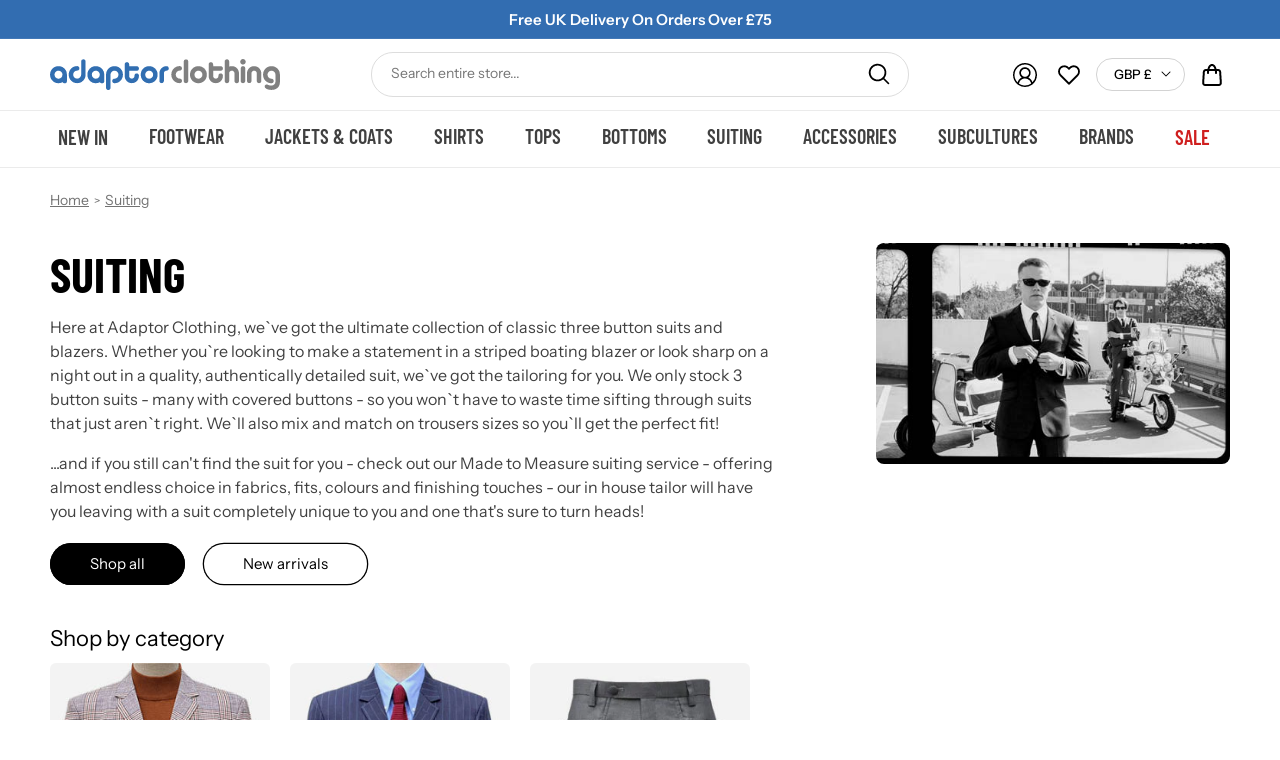

--- FILE ---
content_type: text/html; charset=utf-8
request_url: https://www.adaptorclothing.com/pages/suiting
body_size: 51211
content:
<!doctype html>
<html class="no-js" lang="en">
  <head>
    <meta charset="utf-8">
    <meta http-equiv="X-UA-Compatible" content="IE=edge">
    <meta name="viewport" content="width=device-width,initial-scale=1">
    <meta name="theme-color" content="">
    <link rel="canonical" href="https://www.adaptorclothing.com/pages/suiting"><link rel="icon" type="image/png" href="//www.adaptorclothing.com/cdn/shop/files/favicon.gif?crop=center&height=32&v=1709630077&width=32"><link rel="preconnect" href="https://fonts.shopifycdn.com" crossorigin><title>
      Suiting
 &ndash; Adaptor Clothing</title>

    
      <meta name="description" content="Here at Adaptor Clothing, we`ve got the ultimate collection of classic three button suits and blazers. Whether you`re looking to make a statement in a striped boating blazer or look sharp on a night out in a quality, authentically detailed suit, we`ve got the tailoring for you. We only stock 3 button suits - many with ">
    

    

<meta property="og:site_name" content="Adaptor Clothing">
<meta property="og:url" content="https://www.adaptorclothing.com/pages/suiting">
<meta property="og:title" content="Suiting">
<meta property="og:type" content="website">
<meta property="og:description" content="Here at Adaptor Clothing, we`ve got the ultimate collection of classic three button suits and blazers. Whether you`re looking to make a statement in a striped boating blazer or look sharp on a night out in a quality, authentically detailed suit, we`ve got the tailoring for you. We only stock 3 button suits - many with "><meta name="twitter:card" content="summary_large_image">
<meta name="twitter:title" content="Suiting">
<meta name="twitter:description" content="Here at Adaptor Clothing, we`ve got the ultimate collection of classic three button suits and blazers. Whether you`re looking to make a statement in a striped boating blazer or look sharp on a night out in a quality, authentically detailed suit, we`ve got the tailoring for you. We only stock 3 button suits - many with ">


    <script src="//www.adaptorclothing.com/cdn/shop/t/3/assets/constants.js?v=58251544750838685771709559644" defer="defer"></script>
    <script src="//www.adaptorclothing.com/cdn/shop/t/3/assets/pubsub.js?v=158357773527763999511709559642" defer="defer"></script>
    <script src="//www.adaptorclothing.com/cdn/shop/t/3/assets/global.js?v=106928907778901129421713356044" defer="defer"></script>
    <script src="//www.adaptorclothing.com/cdn/shop/t/3/assets/flickity.pkgd.min.js?v=114460508543641870001712066574" defer="defer"></script>
    <script src="//www.adaptorclothing.com/cdn/shop/t/3/assets/custom.js?v=97142046182850016081719923548" defer="defer"></script><script>window.performance && window.performance.mark && window.performance.mark('shopify.content_for_header.start');</script><meta name="google-site-verification" content="tUA-3ayzAR59w4iRGBAoH8fgn5O-UZeRU_UIJTJBCIY">
<meta name="facebook-domain-verification" content="o3cyuqth0morms043i5s44hgs0c4v0">
<meta id="shopify-digital-wallet" name="shopify-digital-wallet" content="/79262187845/digital_wallets/dialog">
<meta name="shopify-checkout-api-token" content="d7b577227d67044a6378b3acb803587b">
<meta id="in-context-paypal-metadata" data-shop-id="79262187845" data-venmo-supported="false" data-environment="production" data-locale="en_US" data-paypal-v4="true" data-currency="GBP">
<script async="async" src="/checkouts/internal/preloads.js?locale=en-GB"></script>
<link rel="preconnect" href="https://shop.app" crossorigin="anonymous">
<script async="async" src="https://shop.app/checkouts/internal/preloads.js?locale=en-GB&shop_id=79262187845" crossorigin="anonymous"></script>
<script id="apple-pay-shop-capabilities" type="application/json">{"shopId":79262187845,"countryCode":"GB","currencyCode":"GBP","merchantCapabilities":["supports3DS"],"merchantId":"gid:\/\/shopify\/Shop\/79262187845","merchantName":"Adaptor Clothing","requiredBillingContactFields":["postalAddress","email","phone"],"requiredShippingContactFields":["postalAddress","email","phone"],"shippingType":"shipping","supportedNetworks":["visa","maestro","masterCard"],"total":{"type":"pending","label":"Adaptor Clothing","amount":"1.00"},"shopifyPaymentsEnabled":true,"supportsSubscriptions":true}</script>
<script id="shopify-features" type="application/json">{"accessToken":"d7b577227d67044a6378b3acb803587b","betas":["rich-media-storefront-analytics"],"domain":"www.adaptorclothing.com","predictiveSearch":true,"shopId":79262187845,"locale":"en"}</script>
<script>var Shopify = Shopify || {};
Shopify.shop = "3c12f0-2.myshopify.com";
Shopify.locale = "en";
Shopify.currency = {"active":"GBP","rate":"1.0"};
Shopify.country = "GB";
Shopify.theme = {"name":"Adaptor\/main","id":165199675717,"schema_name":"Dawn","schema_version":"13.0.1","theme_store_id":null,"role":"main"};
Shopify.theme.handle = "null";
Shopify.theme.style = {"id":null,"handle":null};
Shopify.cdnHost = "www.adaptorclothing.com/cdn";
Shopify.routes = Shopify.routes || {};
Shopify.routes.root = "/";</script>
<script type="module">!function(o){(o.Shopify=o.Shopify||{}).modules=!0}(window);</script>
<script>!function(o){function n(){var o=[];function n(){o.push(Array.prototype.slice.apply(arguments))}return n.q=o,n}var t=o.Shopify=o.Shopify||{};t.loadFeatures=n(),t.autoloadFeatures=n()}(window);</script>
<script>
  window.ShopifyPay = window.ShopifyPay || {};
  window.ShopifyPay.apiHost = "shop.app\/pay";
  window.ShopifyPay.redirectState = null;
</script>
<script id="shop-js-analytics" type="application/json">{"pageType":"page"}</script>
<script defer="defer" async type="module" src="//www.adaptorclothing.com/cdn/shopifycloud/shop-js/modules/v2/client.init-shop-cart-sync_dlpDe4U9.en.esm.js"></script>
<script defer="defer" async type="module" src="//www.adaptorclothing.com/cdn/shopifycloud/shop-js/modules/v2/chunk.common_FunKbpTJ.esm.js"></script>
<script type="module">
  await import("//www.adaptorclothing.com/cdn/shopifycloud/shop-js/modules/v2/client.init-shop-cart-sync_dlpDe4U9.en.esm.js");
await import("//www.adaptorclothing.com/cdn/shopifycloud/shop-js/modules/v2/chunk.common_FunKbpTJ.esm.js");

  window.Shopify.SignInWithShop?.initShopCartSync?.({"fedCMEnabled":true,"windoidEnabled":true});

</script>
<script>
  window.Shopify = window.Shopify || {};
  if (!window.Shopify.featureAssets) window.Shopify.featureAssets = {};
  window.Shopify.featureAssets['shop-js'] = {"shop-cart-sync":["modules/v2/client.shop-cart-sync_DIWHqfTk.en.esm.js","modules/v2/chunk.common_FunKbpTJ.esm.js"],"init-fed-cm":["modules/v2/client.init-fed-cm_CmNkGb1A.en.esm.js","modules/v2/chunk.common_FunKbpTJ.esm.js"],"shop-button":["modules/v2/client.shop-button_Dpfxl9vG.en.esm.js","modules/v2/chunk.common_FunKbpTJ.esm.js"],"init-shop-cart-sync":["modules/v2/client.init-shop-cart-sync_dlpDe4U9.en.esm.js","modules/v2/chunk.common_FunKbpTJ.esm.js"],"init-shop-email-lookup-coordinator":["modules/v2/client.init-shop-email-lookup-coordinator_DUdFDmvK.en.esm.js","modules/v2/chunk.common_FunKbpTJ.esm.js"],"init-windoid":["modules/v2/client.init-windoid_V_O5I0mt.en.esm.js","modules/v2/chunk.common_FunKbpTJ.esm.js"],"pay-button":["modules/v2/client.pay-button_x_P2fRzB.en.esm.js","modules/v2/chunk.common_FunKbpTJ.esm.js"],"shop-toast-manager":["modules/v2/client.shop-toast-manager_p8J9W8kY.en.esm.js","modules/v2/chunk.common_FunKbpTJ.esm.js"],"shop-cash-offers":["modules/v2/client.shop-cash-offers_CtPYbIPM.en.esm.js","modules/v2/chunk.common_FunKbpTJ.esm.js","modules/v2/chunk.modal_n1zSoh3t.esm.js"],"shop-login-button":["modules/v2/client.shop-login-button_C3-NmE42.en.esm.js","modules/v2/chunk.common_FunKbpTJ.esm.js","modules/v2/chunk.modal_n1zSoh3t.esm.js"],"avatar":["modules/v2/client.avatar_BTnouDA3.en.esm.js"],"init-shop-for-new-customer-accounts":["modules/v2/client.init-shop-for-new-customer-accounts_aeWumpsw.en.esm.js","modules/v2/client.shop-login-button_C3-NmE42.en.esm.js","modules/v2/chunk.common_FunKbpTJ.esm.js","modules/v2/chunk.modal_n1zSoh3t.esm.js"],"init-customer-accounts-sign-up":["modules/v2/client.init-customer-accounts-sign-up_CRLhpYdY.en.esm.js","modules/v2/client.shop-login-button_C3-NmE42.en.esm.js","modules/v2/chunk.common_FunKbpTJ.esm.js","modules/v2/chunk.modal_n1zSoh3t.esm.js"],"init-customer-accounts":["modules/v2/client.init-customer-accounts_BkuyBVsz.en.esm.js","modules/v2/client.shop-login-button_C3-NmE42.en.esm.js","modules/v2/chunk.common_FunKbpTJ.esm.js","modules/v2/chunk.modal_n1zSoh3t.esm.js"],"shop-follow-button":["modules/v2/client.shop-follow-button_DDNA7Aw9.en.esm.js","modules/v2/chunk.common_FunKbpTJ.esm.js","modules/v2/chunk.modal_n1zSoh3t.esm.js"],"checkout-modal":["modules/v2/client.checkout-modal_EOl6FxyC.en.esm.js","modules/v2/chunk.common_FunKbpTJ.esm.js","modules/v2/chunk.modal_n1zSoh3t.esm.js"],"lead-capture":["modules/v2/client.lead-capture_LZVhB0lN.en.esm.js","modules/v2/chunk.common_FunKbpTJ.esm.js","modules/v2/chunk.modal_n1zSoh3t.esm.js"],"shop-login":["modules/v2/client.shop-login_D4d_T_FR.en.esm.js","modules/v2/chunk.common_FunKbpTJ.esm.js","modules/v2/chunk.modal_n1zSoh3t.esm.js"],"payment-terms":["modules/v2/client.payment-terms_g-geHK5T.en.esm.js","modules/v2/chunk.common_FunKbpTJ.esm.js","modules/v2/chunk.modal_n1zSoh3t.esm.js"]};
</script>
<script>(function() {
  var isLoaded = false;
  function asyncLoad() {
    if (isLoaded) return;
    isLoaded = true;
    var urls = ["https:\/\/cdn.nfcube.com\/instafeed-91a5d1ef014e99828fa337782b6ffcb5.js?shop=3c12f0-2.myshopify.com","https:\/\/chimpstatic.com\/mcjs-connected\/js\/users\/b34bbd6d9e368beb55873336b\/7e9d8f2c2e8a77e2071956f1f.js?shop=3c12f0-2.myshopify.com"];
    for (var i = 0; i < urls.length; i++) {
      var s = document.createElement('script');
      s.type = 'text/javascript';
      s.async = true;
      s.src = urls[i];
      var x = document.getElementsByTagName('script')[0];
      x.parentNode.insertBefore(s, x);
    }
  };
  if(window.attachEvent) {
    window.attachEvent('onload', asyncLoad);
  } else {
    window.addEventListener('load', asyncLoad, false);
  }
})();</script>
<script id="__st">var __st={"a":79262187845,"offset":0,"reqid":"8d6b088f-2307-426e-bb00-bd2e70337be3-1765772417","pageurl":"www.adaptorclothing.com\/pages\/suiting","s":"pages-134060835141","u":"125243f325a5","p":"page","rtyp":"page","rid":134060835141};</script>
<script>window.ShopifyPaypalV4VisibilityTracking = true;</script>
<script id="form-persister">!function(){'use strict';const t='contact',e='new_comment',n=[[t,t],['blogs',e],['comments',e],[t,'customer']],o='password',r='form_key',c=['recaptcha-v3-token','g-recaptcha-response','h-captcha-response',o],s=()=>{try{return window.sessionStorage}catch{return}},i='__shopify_v',u=t=>t.elements[r],a=function(){const t=[...n].map((([t,e])=>`form[action*='/${t}']:not([data-nocaptcha='true']) input[name='form_type'][value='${e}']`)).join(',');var e;return e=t,()=>e?[...document.querySelectorAll(e)].map((t=>t.form)):[]}();function m(t){const e=u(t);a().includes(t)&&(!e||!e.value)&&function(t){try{if(!s())return;!function(t){const e=s();if(!e)return;const n=u(t);if(!n)return;const o=n.value;o&&e.removeItem(o)}(t);const e=Array.from(Array(32),(()=>Math.random().toString(36)[2])).join('');!function(t,e){u(t)||t.append(Object.assign(document.createElement('input'),{type:'hidden',name:r})),t.elements[r].value=e}(t,e),function(t,e){const n=s();if(!n)return;const r=[...t.querySelectorAll(`input[type='${o}']`)].map((({name:t})=>t)),u=[...c,...r],a={};for(const[o,c]of new FormData(t).entries())u.includes(o)||(a[o]=c);n.setItem(e,JSON.stringify({[i]:1,action:t.action,data:a}))}(t,e)}catch(e){console.error('failed to persist form',e)}}(t)}const f=t=>{if('true'===t.dataset.persistBound)return;const e=function(t,e){const n=function(t){return'function'==typeof t.submit?t.submit:HTMLFormElement.prototype.submit}(t).bind(t);return function(){let t;return()=>{t||(t=!0,(()=>{try{e(),n()}catch(t){(t=>{console.error('form submit failed',t)})(t)}})(),setTimeout((()=>t=!1),250))}}()}(t,(()=>{m(t)}));!function(t,e){if('function'==typeof t.submit&&'function'==typeof e)try{t.submit=e}catch{}}(t,e),t.addEventListener('submit',(t=>{t.preventDefault(),e()})),t.dataset.persistBound='true'};!function(){function t(t){const e=(t=>{const e=t.target;return e instanceof HTMLFormElement?e:e&&e.form})(t);e&&m(e)}document.addEventListener('submit',t),document.addEventListener('DOMContentLoaded',(()=>{const e=a();for(const t of e)f(t);var n;n=document.body,new window.MutationObserver((t=>{for(const e of t)if('childList'===e.type&&e.addedNodes.length)for(const t of e.addedNodes)1===t.nodeType&&'FORM'===t.tagName&&a().includes(t)&&f(t)})).observe(n,{childList:!0,subtree:!0,attributes:!1}),document.removeEventListener('submit',t)}))}()}();</script>
<script integrity="sha256-52AcMU7V7pcBOXWImdc/TAGTFKeNjmkeM1Pvks/DTgc=" data-source-attribution="shopify.loadfeatures" defer="defer" src="//www.adaptorclothing.com/cdn/shopifycloud/storefront/assets/storefront/load_feature-81c60534.js" crossorigin="anonymous"></script>
<script crossorigin="anonymous" defer="defer" src="//www.adaptorclothing.com/cdn/shopifycloud/storefront/assets/shopify_pay/storefront-65b4c6d7.js?v=20250812"></script>
<script data-source-attribution="shopify.dynamic_checkout.dynamic.init">var Shopify=Shopify||{};Shopify.PaymentButton=Shopify.PaymentButton||{isStorefrontPortableWallets:!0,init:function(){window.Shopify.PaymentButton.init=function(){};var t=document.createElement("script");t.src="https://www.adaptorclothing.com/cdn/shopifycloud/portable-wallets/latest/portable-wallets.en.js",t.type="module",document.head.appendChild(t)}};
</script>
<script data-source-attribution="shopify.dynamic_checkout.buyer_consent">
  function portableWalletsHideBuyerConsent(e){var t=document.getElementById("shopify-buyer-consent"),n=document.getElementById("shopify-subscription-policy-button");t&&n&&(t.classList.add("hidden"),t.setAttribute("aria-hidden","true"),n.removeEventListener("click",e))}function portableWalletsShowBuyerConsent(e){var t=document.getElementById("shopify-buyer-consent"),n=document.getElementById("shopify-subscription-policy-button");t&&n&&(t.classList.remove("hidden"),t.removeAttribute("aria-hidden"),n.addEventListener("click",e))}window.Shopify?.PaymentButton&&(window.Shopify.PaymentButton.hideBuyerConsent=portableWalletsHideBuyerConsent,window.Shopify.PaymentButton.showBuyerConsent=portableWalletsShowBuyerConsent);
</script>
<script data-source-attribution="shopify.dynamic_checkout.cart.bootstrap">document.addEventListener("DOMContentLoaded",(function(){function t(){return document.querySelector("shopify-accelerated-checkout-cart, shopify-accelerated-checkout")}if(t())Shopify.PaymentButton.init();else{new MutationObserver((function(e,n){t()&&(Shopify.PaymentButton.init(),n.disconnect())})).observe(document.body,{childList:!0,subtree:!0})}}));
</script>
<link id="shopify-accelerated-checkout-styles" rel="stylesheet" media="screen" href="https://www.adaptorclothing.com/cdn/shopifycloud/portable-wallets/latest/accelerated-checkout-backwards-compat.css" crossorigin="anonymous">
<style id="shopify-accelerated-checkout-cart">
        #shopify-buyer-consent {
  margin-top: 1em;
  display: inline-block;
  width: 100%;
}

#shopify-buyer-consent.hidden {
  display: none;
}

#shopify-subscription-policy-button {
  background: none;
  border: none;
  padding: 0;
  text-decoration: underline;
  font-size: inherit;
  cursor: pointer;
}

#shopify-subscription-policy-button::before {
  box-shadow: none;
}

      </style>
<script id="sections-script" data-sections="header" defer="defer" src="//www.adaptorclothing.com/cdn/shop/t/3/compiled_assets/scripts.js?4657"></script>
<script>window.performance && window.performance.mark && window.performance.mark('shopify.content_for_header.end');</script>


    <style data-shopify>
      @font-face {
  font-family: Assistant;
  font-weight: 400;
  font-style: normal;
  font-display: swap;
  src: url("//www.adaptorclothing.com/cdn/fonts/assistant/assistant_n4.9120912a469cad1cc292572851508ca49d12e768.woff2") format("woff2"),
       url("//www.adaptorclothing.com/cdn/fonts/assistant/assistant_n4.6e9875ce64e0fefcd3f4446b7ec9036b3ddd2985.woff") format("woff");
}

      @font-face {
  font-family: Assistant;
  font-weight: 700;
  font-style: normal;
  font-display: swap;
  src: url("//www.adaptorclothing.com/cdn/fonts/assistant/assistant_n7.bf44452348ec8b8efa3aa3068825305886b1c83c.woff2") format("woff2"),
       url("//www.adaptorclothing.com/cdn/fonts/assistant/assistant_n7.0c887fee83f6b3bda822f1150b912c72da0f7b64.woff") format("woff");
}

      
      
      @font-face {
  font-family: Assistant;
  font-weight: 400;
  font-style: normal;
  font-display: swap;
  src: url("//www.adaptorclothing.com/cdn/fonts/assistant/assistant_n4.9120912a469cad1cc292572851508ca49d12e768.woff2") format("woff2"),
       url("//www.adaptorclothing.com/cdn/fonts/assistant/assistant_n4.6e9875ce64e0fefcd3f4446b7ec9036b3ddd2985.woff") format("woff");
}


      
        :root,
        .color-background-1 {
          --color-background: 255,255,255;
        
          --gradient-background: #ffffff;
        

        

        --color-foreground: 0,0,0;
        --color-background-contrast: 191,191,191;
        --color-shadow: 0,0,0;
        --color-button: 0,0,0;
        --color-button-text: 255,255,255;
        --color-secondary-button: 255,255,255;
        --color-secondary-button-text: 0,0,0;
        --color-link: 0,0,0;
        --color-badge-foreground: 0,0,0;
        --color-badge-background: 255,255,255;
        --color-badge-border: 0,0,0;
        --payment-terms-background-color: rgb(255 255 255);
      }
      
        
        .color-background-2 {
          --color-background: 247,247,247;
        
          --gradient-background: #f7f7f7;
        

        

        --color-foreground: 0,0,0;
        --color-background-contrast: 183,183,183;
        --color-shadow: 0,0,0;
        --color-button: 0,0,0;
        --color-button-text: 255,255,255;
        --color-secondary-button: 247,247,247;
        --color-secondary-button-text: 0,0,0;
        --color-link: 0,0,0;
        --color-badge-foreground: 0,0,0;
        --color-badge-background: 247,247,247;
        --color-badge-border: 0,0,0;
        --payment-terms-background-color: rgb(247 247 247);
      }
      
        
        .color-inverse {
          --color-background: 39,39,39;
        
          --gradient-background: #272727;
        

        

        --color-foreground: 255,255,255;
        --color-background-contrast: 52,52,52;
        --color-shadow: 0,0,0;
        --color-button: 255,255,255;
        --color-button-text: 0,0,0;
        --color-secondary-button: 39,39,39;
        --color-secondary-button-text: 255,255,255;
        --color-link: 255,255,255;
        --color-badge-foreground: 255,255,255;
        --color-badge-background: 39,39,39;
        --color-badge-border: 255,255,255;
        --payment-terms-background-color: rgb(39 39 39);
      }
      
        
        .color-accent-1 {
          --color-background: 50,109,177;
        
          --gradient-background: #326db1;
        

        

        --color-foreground: 255,255,255;
        --color-background-contrast: 22,48,78;
        --color-shadow: 0,0,0;
        --color-button: 255,255,255;
        --color-button-text: 18,18,18;
        --color-secondary-button: 50,109,177;
        --color-secondary-button-text: 255,255,255;
        --color-link: 255,255,255;
        --color-badge-foreground: 255,255,255;
        --color-badge-background: 50,109,177;
        --color-badge-border: 255,255,255;
        --payment-terms-background-color: rgb(50 109 177);
      }
      
        
        .color-accent-2 {
          --color-background: 51,79,180;
        
          --gradient-background: #334fb4;
        

        

        --color-foreground: 255,255,255;
        --color-background-contrast: 23,35,81;
        --color-shadow: 18,18,18;
        --color-button: 255,255,255;
        --color-button-text: 51,79,180;
        --color-secondary-button: 51,79,180;
        --color-secondary-button-text: 255,255,255;
        --color-link: 255,255,255;
        --color-badge-foreground: 255,255,255;
        --color-badge-background: 51,79,180;
        --color-badge-border: 255,255,255;
        --payment-terms-background-color: rgb(51 79 180);
      }
      
        
        .color-scheme-8e241cea-8725-47c5-949e-b990862620c7 {
          --color-background: 207,31,31;
        
          --gradient-background: #cf1f1f;
        

        

        --color-foreground: 255,255,255;
        --color-background-contrast: 96,14,14;
        --color-shadow: 0,0,0;
        --color-button: 255,255,255;
        --color-button-text: 207,31,31;
        --color-secondary-button: 207,31,31;
        --color-secondary-button-text: 255,255,255;
        --color-link: 255,255,255;
        --color-badge-foreground: 255,255,255;
        --color-badge-background: 207,31,31;
        --color-badge-border: 255,255,255;
        --payment-terms-background-color: rgb(207 31 31);
      }
      

      body, .color-background-1, .color-background-2, .color-inverse, .color-accent-1, .color-accent-2, .color-scheme-8e241cea-8725-47c5-949e-b990862620c7 {
        color: rgba(var(--color-foreground), 0.75);
        background-color: rgb(var(--color-background));
      }

      :root {
        --font-body-family: Assistant, sans-serif;
        --font-body-style: normal;
        --font-body-weight: 400;
        --font-body-weight-bold: 700;

        --font-heading-family: Assistant, sans-serif;
        --font-heading-style: normal;
        --font-heading-weight: 400;

        --font-body-scale: 1.0;
        --font-heading-scale: 1.0;

        --media-padding: px;
        --media-border-opacity: 0.05;
        --media-border-width: 1px;
        --media-radius: 0px;
        --media-shadow-opacity: 0.0;
        --media-shadow-horizontal-offset: 0px;
        --media-shadow-vertical-offset: 4px;
        --media-shadow-blur-radius: 5px;
        --media-shadow-visible: 0;

        --page-width: 150rem;
        --page-width-margin: 0rem;

        --product-card-image-padding: 0.0rem;
        --product-card-corner-radius: 0.0rem;
        --product-card-text-alignment: center;
        --product-card-border-width: 0.0rem;
        --product-card-border-opacity: 0.1;
        --product-card-shadow-opacity: 0.0;
        --product-card-shadow-visible: 0;
        --product-card-shadow-horizontal-offset: 0.0rem;
        --product-card-shadow-vertical-offset: 0.4rem;
        --product-card-shadow-blur-radius: 0.5rem;

        --collection-card-image-padding: 0.0rem;
        --collection-card-corner-radius: 0.0rem;
        --collection-card-text-alignment: center;
        --collection-card-border-width: 0.0rem;
        --collection-card-border-opacity: 0.1;
        --collection-card-shadow-opacity: 0.0;
        --collection-card-shadow-visible: 0;
        --collection-card-shadow-horizontal-offset: 0.0rem;
        --collection-card-shadow-vertical-offset: 0.4rem;
        --collection-card-shadow-blur-radius: 0.5rem;

        --blog-card-image-padding: 0.0rem;
        --blog-card-corner-radius: 0.0rem;
        --blog-card-text-alignment: left;
        --blog-card-border-width: 0.0rem;
        --blog-card-border-opacity: 0.1;
        --blog-card-shadow-opacity: 0.0;
        --blog-card-shadow-visible: 0;
        --blog-card-shadow-horizontal-offset: 0.0rem;
        --blog-card-shadow-vertical-offset: 0.4rem;
        --blog-card-shadow-blur-radius: 0.5rem;

        --badge-corner-radius: 4.0rem;

        --popup-border-width: 1px;
        --popup-border-opacity: 0.1;
        --popup-corner-radius: 0px;
        --popup-shadow-opacity: 0.05;
        --popup-shadow-horizontal-offset: 0px;
        --popup-shadow-vertical-offset: 4px;
        --popup-shadow-blur-radius: 5px;

        --drawer-border-width: 1px;
        --drawer-border-opacity: 0.1;
        --drawer-shadow-opacity: 0.0;
        --drawer-shadow-horizontal-offset: 0px;
        --drawer-shadow-vertical-offset: 4px;
        --drawer-shadow-blur-radius: 5px;

        --spacing-sections-desktop: 0px;
        --spacing-sections-mobile: 0px;

        --grid-desktop-vertical-spacing: 8px;
        --grid-desktop-horizontal-spacing: 8px;
        --grid-mobile-vertical-spacing: 4px;
        --grid-mobile-horizontal-spacing: 4px;

        --text-boxes-border-opacity: 0.1;
        --text-boxes-border-width: 0px;
        --text-boxes-radius: 0px;
        --text-boxes-shadow-opacity: 0.0;
        --text-boxes-shadow-visible: 0;
        --text-boxes-shadow-horizontal-offset: 0px;
        --text-boxes-shadow-vertical-offset: 4px;
        --text-boxes-shadow-blur-radius: 5px;

        --buttons-radius: 40px;
        --buttons-radius-outset: 41px;
        --buttons-border-width: 1px;
        --buttons-border-opacity: 1.0;
        --buttons-shadow-opacity: 0.0;
        --buttons-shadow-visible: 0;
        --buttons-shadow-horizontal-offset: 0px;
        --buttons-shadow-vertical-offset: 4px;
        --buttons-shadow-blur-radius: 5px;
        --buttons-border-offset: 0.3px;

        --inputs-radius: 0px;
        --inputs-border-width: 1px;
        --inputs-border-opacity: 0.55;
        --inputs-shadow-opacity: 0.0;
        --inputs-shadow-horizontal-offset: 0px;
        --inputs-margin-offset: 0px;
        --inputs-shadow-vertical-offset: 4px;
        --inputs-shadow-blur-radius: 5px;
        --inputs-radius-outset: 0px;

        --variant-pills-radius: 40px;
        --variant-pills-border-width: 1px;
        --variant-pills-border-opacity: 0.55;
        --variant-pills-shadow-opacity: 0.0;
        --variant-pills-shadow-horizontal-offset: 0px;
        --variant-pills-shadow-vertical-offset: 4px;
        --variant-pills-shadow-blur-radius: 5px;
      }

      *,
      *::before,
      *::after {
        box-sizing: inherit;
      }

      html {
        box-sizing: border-box;
        font-size: calc(var(--font-body-scale) * 62.5%);
        height: 100%;
      }

      body {
        display: grid;
        grid-template-rows: auto auto 1fr auto;
        grid-template-columns: 100%;
        min-height: 100%;
        margin: 0;
        font-size: 1.5rem;
        letter-spacing: 0.06rem;
        line-height: calc(1 + 0.8 / var(--font-body-scale));
        font-family: var(--font-body-family);
        font-style: var(--font-body-style);
        font-weight: var(--font-body-weight);
      }

      @media screen and (min-width: 750px) {
        body {
          font-size: 1.6rem;
        }
      }
    </style>

    <link href="//www.adaptorclothing.com/cdn/shop/t/3/assets/base.css?v=93405971894151239851709559640" rel="stylesheet" type="text/css" media="all" />
    <link href="//www.adaptorclothing.com/cdn/shop/t/3/assets/custom-fonts.css?v=90824527857779668641709662979" rel="stylesheet" type="text/css" media="all" />

    <link href="//www.adaptorclothing.com/cdn/shop/t/3/assets/custom-base.css?v=72352690510160427441720002717" rel="stylesheet" type="text/css" media="all" />
    <link href="//www.adaptorclothing.com/cdn/shop/t/3/assets/custom-homepage.css?v=9891704787289631321713362180" rel="stylesheet" type="text/css" media="all" />
    <link href="//www.adaptorclothing.com/cdn/shop/t/3/assets/custom-landing.css?v=179469469432107108461713264135" rel="stylesheet" type="text/css" media="all" />
    <link href="//www.adaptorclothing.com/cdn/shop/t/3/assets/custom-collection.css?v=164068896787874268471719841358" rel="stylesheet" type="text/css" media="all" />
    <link href="//www.adaptorclothing.com/cdn/shop/t/3/assets/custom-product.css?v=105218267999587617811719842795" rel="stylesheet" type="text/css" media="all" />
    <link href="//www.adaptorclothing.com/cdn/shop/t/3/assets/custom-blog.css?v=158380941827855749731713517496" rel="stylesheet" type="text/css" media="all" />


    <link href="//www.adaptorclothing.com/cdn/shop/t/3/assets/flickity.min.css?v=12404722746677358661712066573" rel="stylesheet" type="text/css" media="all" />
<link rel="preload" as="font" href="//www.adaptorclothing.com/cdn/fonts/assistant/assistant_n4.9120912a469cad1cc292572851508ca49d12e768.woff2" type="font/woff2" crossorigin><link rel="preload" as="font" href="//www.adaptorclothing.com/cdn/fonts/assistant/assistant_n4.9120912a469cad1cc292572851508ca49d12e768.woff2" type="font/woff2" crossorigin><link href="//www.adaptorclothing.com/cdn/shop/t/3/assets/component-localization-form.css?v=124545717069420038221709559640" rel="stylesheet" type="text/css" media="all" />
      <script src="//www.adaptorclothing.com/cdn/shop/t/3/assets/localization-form.js?v=169565320306168926741709559645" defer="defer"></script><link
        rel="stylesheet"
        href="//www.adaptorclothing.com/cdn/shop/t/3/assets/component-predictive-search.css?v=118923337488134913561709559640"
        media="print"
        onload="this.media='all'"
      ><script>
      document.documentElement.className = document.documentElement.className.replace('no-js', 'js');
      if (Shopify.designMode) {
        document.documentElement.classList.add('shopify-design-mode');
      }
    </script>
  <link href="https://monorail-edge.shopifysvc.com" rel="dns-prefetch">
<script>(function(){if ("sendBeacon" in navigator && "performance" in window) {try {var session_token_from_headers = performance.getEntriesByType('navigation')[0].serverTiming.find(x => x.name == '_s').description;} catch {var session_token_from_headers = undefined;}var session_cookie_matches = document.cookie.match(/_shopify_s=([^;]*)/);var session_token_from_cookie = session_cookie_matches && session_cookie_matches.length === 2 ? session_cookie_matches[1] : "";var session_token = session_token_from_headers || session_token_from_cookie || "";function handle_abandonment_event(e) {var entries = performance.getEntries().filter(function(entry) {return /monorail-edge.shopifysvc.com/.test(entry.name);});if (!window.abandonment_tracked && entries.length === 0) {window.abandonment_tracked = true;var currentMs = Date.now();var navigation_start = performance.timing.navigationStart;var payload = {shop_id: 79262187845,url: window.location.href,navigation_start,duration: currentMs - navigation_start,session_token,page_type: "page"};window.navigator.sendBeacon("https://monorail-edge.shopifysvc.com/v1/produce", JSON.stringify({schema_id: "online_store_buyer_site_abandonment/1.1",payload: payload,metadata: {event_created_at_ms: currentMs,event_sent_at_ms: currentMs}}));}}window.addEventListener('pagehide', handle_abandonment_event);}}());</script>
<script id="web-pixels-manager-setup">(function e(e,d,r,n,o){if(void 0===o&&(o={}),!Boolean(null===(a=null===(i=window.Shopify)||void 0===i?void 0:i.analytics)||void 0===a?void 0:a.replayQueue)){var i,a;window.Shopify=window.Shopify||{};var t=window.Shopify;t.analytics=t.analytics||{};var s=t.analytics;s.replayQueue=[],s.publish=function(e,d,r){return s.replayQueue.push([e,d,r]),!0};try{self.performance.mark("wpm:start")}catch(e){}var l=function(){var e={modern:/Edge?\/(1{2}[4-9]|1[2-9]\d|[2-9]\d{2}|\d{4,})\.\d+(\.\d+|)|Firefox\/(1{2}[4-9]|1[2-9]\d|[2-9]\d{2}|\d{4,})\.\d+(\.\d+|)|Chrom(ium|e)\/(9{2}|\d{3,})\.\d+(\.\d+|)|(Maci|X1{2}).+ Version\/(15\.\d+|(1[6-9]|[2-9]\d|\d{3,})\.\d+)([,.]\d+|)( \(\w+\)|)( Mobile\/\w+|) Safari\/|Chrome.+OPR\/(9{2}|\d{3,})\.\d+\.\d+|(CPU[ +]OS|iPhone[ +]OS|CPU[ +]iPhone|CPU IPhone OS|CPU iPad OS)[ +]+(15[._]\d+|(1[6-9]|[2-9]\d|\d{3,})[._]\d+)([._]\d+|)|Android:?[ /-](13[3-9]|1[4-9]\d|[2-9]\d{2}|\d{4,})(\.\d+|)(\.\d+|)|Android.+Firefox\/(13[5-9]|1[4-9]\d|[2-9]\d{2}|\d{4,})\.\d+(\.\d+|)|Android.+Chrom(ium|e)\/(13[3-9]|1[4-9]\d|[2-9]\d{2}|\d{4,})\.\d+(\.\d+|)|SamsungBrowser\/([2-9]\d|\d{3,})\.\d+/,legacy:/Edge?\/(1[6-9]|[2-9]\d|\d{3,})\.\d+(\.\d+|)|Firefox\/(5[4-9]|[6-9]\d|\d{3,})\.\d+(\.\d+|)|Chrom(ium|e)\/(5[1-9]|[6-9]\d|\d{3,})\.\d+(\.\d+|)([\d.]+$|.*Safari\/(?![\d.]+ Edge\/[\d.]+$))|(Maci|X1{2}).+ Version\/(10\.\d+|(1[1-9]|[2-9]\d|\d{3,})\.\d+)([,.]\d+|)( \(\w+\)|)( Mobile\/\w+|) Safari\/|Chrome.+OPR\/(3[89]|[4-9]\d|\d{3,})\.\d+\.\d+|(CPU[ +]OS|iPhone[ +]OS|CPU[ +]iPhone|CPU IPhone OS|CPU iPad OS)[ +]+(10[._]\d+|(1[1-9]|[2-9]\d|\d{3,})[._]\d+)([._]\d+|)|Android:?[ /-](13[3-9]|1[4-9]\d|[2-9]\d{2}|\d{4,})(\.\d+|)(\.\d+|)|Mobile Safari.+OPR\/([89]\d|\d{3,})\.\d+\.\d+|Android.+Firefox\/(13[5-9]|1[4-9]\d|[2-9]\d{2}|\d{4,})\.\d+(\.\d+|)|Android.+Chrom(ium|e)\/(13[3-9]|1[4-9]\d|[2-9]\d{2}|\d{4,})\.\d+(\.\d+|)|Android.+(UC? ?Browser|UCWEB|U3)[ /]?(15\.([5-9]|\d{2,})|(1[6-9]|[2-9]\d|\d{3,})\.\d+)\.\d+|SamsungBrowser\/(5\.\d+|([6-9]|\d{2,})\.\d+)|Android.+MQ{2}Browser\/(14(\.(9|\d{2,})|)|(1[5-9]|[2-9]\d|\d{3,})(\.\d+|))(\.\d+|)|K[Aa][Ii]OS\/(3\.\d+|([4-9]|\d{2,})\.\d+)(\.\d+|)/},d=e.modern,r=e.legacy,n=navigator.userAgent;return n.match(d)?"modern":n.match(r)?"legacy":"unknown"}(),u="modern"===l?"modern":"legacy",c=(null!=n?n:{modern:"",legacy:""})[u],f=function(e){return[e.baseUrl,"/wpm","/b",e.hashVersion,"modern"===e.buildTarget?"m":"l",".js"].join("")}({baseUrl:d,hashVersion:r,buildTarget:u}),m=function(e){var d=e.version,r=e.bundleTarget,n=e.surface,o=e.pageUrl,i=e.monorailEndpoint;return{emit:function(e){var a=e.status,t=e.errorMsg,s=(new Date).getTime(),l=JSON.stringify({metadata:{event_sent_at_ms:s},events:[{schema_id:"web_pixels_manager_load/3.1",payload:{version:d,bundle_target:r,page_url:o,status:a,surface:n,error_msg:t},metadata:{event_created_at_ms:s}}]});if(!i)return console&&console.warn&&console.warn("[Web Pixels Manager] No Monorail endpoint provided, skipping logging."),!1;try{return self.navigator.sendBeacon.bind(self.navigator)(i,l)}catch(e){}var u=new XMLHttpRequest;try{return u.open("POST",i,!0),u.setRequestHeader("Content-Type","text/plain"),u.send(l),!0}catch(e){return console&&console.warn&&console.warn("[Web Pixels Manager] Got an unhandled error while logging to Monorail."),!1}}}}({version:r,bundleTarget:l,surface:e.surface,pageUrl:self.location.href,monorailEndpoint:e.monorailEndpoint});try{o.browserTarget=l,function(e){var d=e.src,r=e.async,n=void 0===r||r,o=e.onload,i=e.onerror,a=e.sri,t=e.scriptDataAttributes,s=void 0===t?{}:t,l=document.createElement("script"),u=document.querySelector("head"),c=document.querySelector("body");if(l.async=n,l.src=d,a&&(l.integrity=a,l.crossOrigin="anonymous"),s)for(var f in s)if(Object.prototype.hasOwnProperty.call(s,f))try{l.dataset[f]=s[f]}catch(e){}if(o&&l.addEventListener("load",o),i&&l.addEventListener("error",i),u)u.appendChild(l);else{if(!c)throw new Error("Did not find a head or body element to append the script");c.appendChild(l)}}({src:f,async:!0,onload:function(){if(!function(){var e,d;return Boolean(null===(d=null===(e=window.Shopify)||void 0===e?void 0:e.analytics)||void 0===d?void 0:d.initialized)}()){var d=window.webPixelsManager.init(e)||void 0;if(d){var r=window.Shopify.analytics;r.replayQueue.forEach((function(e){var r=e[0],n=e[1],o=e[2];d.publishCustomEvent(r,n,o)})),r.replayQueue=[],r.publish=d.publishCustomEvent,r.visitor=d.visitor,r.initialized=!0}}},onerror:function(){return m.emit({status:"failed",errorMsg:"".concat(f," has failed to load")})},sri:function(e){var d=/^sha384-[A-Za-z0-9+/=]+$/;return"string"==typeof e&&d.test(e)}(c)?c:"",scriptDataAttributes:o}),m.emit({status:"loading"})}catch(e){m.emit({status:"failed",errorMsg:(null==e?void 0:e.message)||"Unknown error"})}}})({shopId: 79262187845,storefrontBaseUrl: "https://www.adaptorclothing.com",extensionsBaseUrl: "https://extensions.shopifycdn.com/cdn/shopifycloud/web-pixels-manager",monorailEndpoint: "https://monorail-edge.shopifysvc.com/unstable/produce_batch",surface: "storefront-renderer",enabledBetaFlags: ["2dca8a86"],webPixelsConfigList: [{"id":"1575027013","configuration":"{\"pixelCode\":\"CUPH8LRC77U9BR3IIDLG\"}","eventPayloadVersion":"v1","runtimeContext":"STRICT","scriptVersion":"22e92c2ad45662f435e4801458fb78cc","type":"APP","apiClientId":4383523,"privacyPurposes":["ANALYTICS","MARKETING","SALE_OF_DATA"],"dataSharingAdjustments":{"protectedCustomerApprovalScopes":["read_customer_address","read_customer_email","read_customer_name","read_customer_personal_data","read_customer_phone"]}},{"id":"1192526149","configuration":"{\"config\":\"{\\\"pixel_id\\\":\\\"G-9S9LM2XG46\\\",\\\"target_country\\\":\\\"GB\\\",\\\"gtag_events\\\":[{\\\"type\\\":\\\"purchase\\\",\\\"action_label\\\":\\\"G-9S9LM2XG46\\\"},{\\\"type\\\":\\\"page_view\\\",\\\"action_label\\\":\\\"G-9S9LM2XG46\\\"},{\\\"type\\\":\\\"view_item\\\",\\\"action_label\\\":\\\"G-9S9LM2XG46\\\"},{\\\"type\\\":\\\"search\\\",\\\"action_label\\\":\\\"G-9S9LM2XG46\\\"},{\\\"type\\\":\\\"add_to_cart\\\",\\\"action_label\\\":\\\"G-9S9LM2XG46\\\"},{\\\"type\\\":\\\"begin_checkout\\\",\\\"action_label\\\":\\\"G-9S9LM2XG46\\\"},{\\\"type\\\":\\\"add_payment_info\\\",\\\"action_label\\\":\\\"G-9S9LM2XG46\\\"}],\\\"enable_monitoring_mode\\\":false}\"}","eventPayloadVersion":"v1","runtimeContext":"OPEN","scriptVersion":"b2a88bafab3e21179ed38636efcd8a93","type":"APP","apiClientId":1780363,"privacyPurposes":[],"dataSharingAdjustments":{"protectedCustomerApprovalScopes":["read_customer_address","read_customer_email","read_customer_name","read_customer_personal_data","read_customer_phone"]}},{"id":"503480645","configuration":"{\"pixel_id\":\"831328025305959\",\"pixel_type\":\"facebook_pixel\"}","eventPayloadVersion":"v1","runtimeContext":"OPEN","scriptVersion":"ca16bc87fe92b6042fbaa3acc2fbdaa6","type":"APP","apiClientId":2329312,"privacyPurposes":["ANALYTICS","MARKETING","SALE_OF_DATA"],"dataSharingAdjustments":{"protectedCustomerApprovalScopes":["read_customer_address","read_customer_email","read_customer_name","read_customer_personal_data","read_customer_phone"]}},{"id":"117768517","eventPayloadVersion":"1","runtimeContext":"LAX","scriptVersion":"1","type":"CUSTOM","privacyPurposes":["ANALYTICS","MARKETING","SALE_OF_DATA"],"name":"Bidnamic Web Pixel"},{"id":"shopify-app-pixel","configuration":"{}","eventPayloadVersion":"v1","runtimeContext":"STRICT","scriptVersion":"0450","apiClientId":"shopify-pixel","type":"APP","privacyPurposes":["ANALYTICS","MARKETING"]},{"id":"shopify-custom-pixel","eventPayloadVersion":"v1","runtimeContext":"LAX","scriptVersion":"0450","apiClientId":"shopify-pixel","type":"CUSTOM","privacyPurposes":["ANALYTICS","MARKETING"]}],isMerchantRequest: false,initData: {"shop":{"name":"Adaptor Clothing","paymentSettings":{"currencyCode":"GBP"},"myshopifyDomain":"3c12f0-2.myshopify.com","countryCode":"GB","storefrontUrl":"https:\/\/www.adaptorclothing.com"},"customer":null,"cart":null,"checkout":null,"productVariants":[],"purchasingCompany":null},},"https://www.adaptorclothing.com/cdn","ae1676cfwd2530674p4253c800m34e853cb",{"modern":"","legacy":""},{"shopId":"79262187845","storefrontBaseUrl":"https:\/\/www.adaptorclothing.com","extensionBaseUrl":"https:\/\/extensions.shopifycdn.com\/cdn\/shopifycloud\/web-pixels-manager","surface":"storefront-renderer","enabledBetaFlags":"[\"2dca8a86\"]","isMerchantRequest":"false","hashVersion":"ae1676cfwd2530674p4253c800m34e853cb","publish":"custom","events":"[[\"page_viewed\",{}]]"});</script><script>
  window.ShopifyAnalytics = window.ShopifyAnalytics || {};
  window.ShopifyAnalytics.meta = window.ShopifyAnalytics.meta || {};
  window.ShopifyAnalytics.meta.currency = 'GBP';
  var meta = {"page":{"pageType":"page","resourceType":"page","resourceId":134060835141}};
  for (var attr in meta) {
    window.ShopifyAnalytics.meta[attr] = meta[attr];
  }
</script>
<script class="analytics">
  (function () {
    var customDocumentWrite = function(content) {
      var jquery = null;

      if (window.jQuery) {
        jquery = window.jQuery;
      } else if (window.Checkout && window.Checkout.$) {
        jquery = window.Checkout.$;
      }

      if (jquery) {
        jquery('body').append(content);
      }
    };

    var hasLoggedConversion = function(token) {
      if (token) {
        return document.cookie.indexOf('loggedConversion=' + token) !== -1;
      }
      return false;
    }

    var setCookieIfConversion = function(token) {
      if (token) {
        var twoMonthsFromNow = new Date(Date.now());
        twoMonthsFromNow.setMonth(twoMonthsFromNow.getMonth() + 2);

        document.cookie = 'loggedConversion=' + token + '; expires=' + twoMonthsFromNow;
      }
    }

    var trekkie = window.ShopifyAnalytics.lib = window.trekkie = window.trekkie || [];
    if (trekkie.integrations) {
      return;
    }
    trekkie.methods = [
      'identify',
      'page',
      'ready',
      'track',
      'trackForm',
      'trackLink'
    ];
    trekkie.factory = function(method) {
      return function() {
        var args = Array.prototype.slice.call(arguments);
        args.unshift(method);
        trekkie.push(args);
        return trekkie;
      };
    };
    for (var i = 0; i < trekkie.methods.length; i++) {
      var key = trekkie.methods[i];
      trekkie[key] = trekkie.factory(key);
    }
    trekkie.load = function(config) {
      trekkie.config = config || {};
      trekkie.config.initialDocumentCookie = document.cookie;
      var first = document.getElementsByTagName('script')[0];
      var script = document.createElement('script');
      script.type = 'text/javascript';
      script.onerror = function(e) {
        var scriptFallback = document.createElement('script');
        scriptFallback.type = 'text/javascript';
        scriptFallback.onerror = function(error) {
                var Monorail = {
      produce: function produce(monorailDomain, schemaId, payload) {
        var currentMs = new Date().getTime();
        var event = {
          schema_id: schemaId,
          payload: payload,
          metadata: {
            event_created_at_ms: currentMs,
            event_sent_at_ms: currentMs
          }
        };
        return Monorail.sendRequest("https://" + monorailDomain + "/v1/produce", JSON.stringify(event));
      },
      sendRequest: function sendRequest(endpointUrl, payload) {
        // Try the sendBeacon API
        if (window && window.navigator && typeof window.navigator.sendBeacon === 'function' && typeof window.Blob === 'function' && !Monorail.isIos12()) {
          var blobData = new window.Blob([payload], {
            type: 'text/plain'
          });

          if (window.navigator.sendBeacon(endpointUrl, blobData)) {
            return true;
          } // sendBeacon was not successful

        } // XHR beacon

        var xhr = new XMLHttpRequest();

        try {
          xhr.open('POST', endpointUrl);
          xhr.setRequestHeader('Content-Type', 'text/plain');
          xhr.send(payload);
        } catch (e) {
          console.log(e);
        }

        return false;
      },
      isIos12: function isIos12() {
        return window.navigator.userAgent.lastIndexOf('iPhone; CPU iPhone OS 12_') !== -1 || window.navigator.userAgent.lastIndexOf('iPad; CPU OS 12_') !== -1;
      }
    };
    Monorail.produce('monorail-edge.shopifysvc.com',
      'trekkie_storefront_load_errors/1.1',
      {shop_id: 79262187845,
      theme_id: 165199675717,
      app_name: "storefront",
      context_url: window.location.href,
      source_url: "//www.adaptorclothing.com/cdn/s/trekkie.storefront.1a0636ab3186d698599065cb6ce9903ebacdd71a.min.js"});

        };
        scriptFallback.async = true;
        scriptFallback.src = '//www.adaptorclothing.com/cdn/s/trekkie.storefront.1a0636ab3186d698599065cb6ce9903ebacdd71a.min.js';
        first.parentNode.insertBefore(scriptFallback, first);
      };
      script.async = true;
      script.src = '//www.adaptorclothing.com/cdn/s/trekkie.storefront.1a0636ab3186d698599065cb6ce9903ebacdd71a.min.js';
      first.parentNode.insertBefore(script, first);
    };
    trekkie.load(
      {"Trekkie":{"appName":"storefront","development":false,"defaultAttributes":{"shopId":79262187845,"isMerchantRequest":null,"themeId":165199675717,"themeCityHash":"14452953208552968454","contentLanguage":"en","currency":"GBP","eventMetadataId":"b5a9eb50-3e7f-47cf-aebc-72067b5e8c8f"},"isServerSideCookieWritingEnabled":true,"monorailRegion":"shop_domain"},"Session Attribution":{},"S2S":{"facebookCapiEnabled":true,"source":"trekkie-storefront-renderer","apiClientId":580111}}
    );

    var loaded = false;
    trekkie.ready(function() {
      if (loaded) return;
      loaded = true;

      window.ShopifyAnalytics.lib = window.trekkie;

      var originalDocumentWrite = document.write;
      document.write = customDocumentWrite;
      try { window.ShopifyAnalytics.merchantGoogleAnalytics.call(this); } catch(error) {};
      document.write = originalDocumentWrite;

      window.ShopifyAnalytics.lib.page(null,{"pageType":"page","resourceType":"page","resourceId":134060835141,"shopifyEmitted":true});

      var match = window.location.pathname.match(/checkouts\/(.+)\/(thank_you|post_purchase)/)
      var token = match? match[1]: undefined;
      if (!hasLoggedConversion(token)) {
        setCookieIfConversion(token);
        
      }
    });


        var eventsListenerScript = document.createElement('script');
        eventsListenerScript.async = true;
        eventsListenerScript.src = "//www.adaptorclothing.com/cdn/shopifycloud/storefront/assets/shop_events_listener-3da45d37.js";
        document.getElementsByTagName('head')[0].appendChild(eventsListenerScript);

})();</script>
<script
  defer
  src="https://www.adaptorclothing.com/cdn/shopifycloud/perf-kit/shopify-perf-kit-2.1.2.min.js"
  data-application="storefront-renderer"
  data-shop-id="79262187845"
  data-render-region="gcp-us-east1"
  data-page-type="page"
  data-theme-instance-id="165199675717"
  data-theme-name="Dawn"
  data-theme-version="13.0.1"
  data-monorail-region="shop_domain"
  data-resource-timing-sampling-rate="10"
  data-shs="true"
  data-shs-beacon="true"
  data-shs-export-with-fetch="true"
  data-shs-logs-sample-rate="1"
  data-shs-beacon-endpoint="https://www.adaptorclothing.com/api/collect"
></script>
</head>

  <body class="gradient">
    <a class="skip-to-content-link button visually-hidden" href="#MainContent">
      Skip to content
    </a>

<link href="//www.adaptorclothing.com/cdn/shop/t/3/assets/quantity-popover.css?v=153075665213740339621709559640" rel="stylesheet" type="text/css" media="all" />
<link href="//www.adaptorclothing.com/cdn/shop/t/3/assets/component-card.css?v=170127402091165654191709559640" rel="stylesheet" type="text/css" media="all" />

<script src="//www.adaptorclothing.com/cdn/shop/t/3/assets/cart.js?v=116571066492035312161709559640" defer="defer"></script>
<script src="//www.adaptorclothing.com/cdn/shop/t/3/assets/quantity-popover.js?v=19455713230017000861709559640" defer="defer"></script>

<style>
  .drawer {
    visibility: hidden;
  }
</style>

<cart-drawer class="drawer is-empty">
  <div id="CartDrawer" class="cart-drawer">
    <div id="CartDrawer-Overlay" class="cart-drawer__overlay"></div>
    <div
      class="drawer__inner gradient color-background-1"
      role="dialog"
      aria-modal="true"
      aria-label="Your basket"
      tabindex="-1"
    ><div class="drawer__inner-empty">
          <div class="cart-drawer__warnings center">
            <div class="cart-drawer__empty-content">
              <h2 class="cart__empty-text">Your basket is empty</h2>
              <button
                class="drawer__close"
                type="button"
                onclick="this.closest('cart-drawer').close()"
                aria-label="Close"
              >
                <svg
  xmlns="http://www.w3.org/2000/svg"
  aria-hidden="true"
  focusable="false"
  class="icon icon-close"
  fill="none"
  viewBox="0 0 18 17"
>
  <path d="M.865 15.978a.5.5 0 00.707.707l7.433-7.431 7.579 7.282a.501.501 0 00.846-.37.5.5 0 00-.153-.351L9.712 8.546l7.417-7.416a.5.5 0 10-.707-.708L8.991 7.853 1.413.573a.5.5 0 10-.693.72l7.563 7.268-7.418 7.417z" fill="currentColor">
</svg>

              </button>
              <a href="/collections/all" class="button">
                Continue shopping
              </a><p class="cart__login-title h3">Have an account?</p>
                <p class="cart__login-paragraph">
                  <a href="/account/login" class="link underlined-link">Log in</a> to check out faster.
                </p></div>
          </div></div><div class="drawer__header">
        <h2 class="drawer__heading">Your basket</h2>
        <button
          class="drawer__close"
          type="button"
          onclick="this.closest('cart-drawer').close()"
          aria-label="Close"
        >
          <svg
  xmlns="http://www.w3.org/2000/svg"
  aria-hidden="true"
  focusable="false"
  class="icon icon-close"
  fill="none"
  viewBox="0 0 18 17"
>
  <path d="M.865 15.978a.5.5 0 00.707.707l7.433-7.431 7.579 7.282a.501.501 0 00.846-.37.5.5 0 00-.153-.351L9.712 8.546l7.417-7.416a.5.5 0 10-.707-.708L8.991 7.853 1.413.573a.5.5 0 10-.693.72l7.563 7.268-7.418 7.417z" fill="currentColor">
</svg>

        </button>
      </div>
      <cart-drawer-items
        
          class=" is-empty"
        
      >
        <form
          action="/cart"
          id="CartDrawer-Form"
          class="cart__contents cart-drawer__form"
          method="post"
        >
          <div id="CartDrawer-CartItems" class="drawer__contents js-contents"><p id="CartDrawer-LiveRegionText" class="visually-hidden" role="status"></p>
            <p id="CartDrawer-LineItemStatus" class="visually-hidden" aria-hidden="true" role="status">
              Loading...
            </p>
          </div>
          <div id="CartDrawer-CartErrors" role="alert"></div>
        </form>
      </cart-drawer-items>
      <div class="drawer__footer"><!-- Start blocks -->
        <!-- Subtotals -->

        <div class="cart-drawer__footer" >
          <div></div>

          <div class="totals" role="status">
            <h2 class="totals__total">Estimated total</h2>
            <p class="totals__total-value">£0.00 GBP</p>
          </div>

          <small class="tax-note caption-large rte">Tax included. <a href="/policies/shipping-policy">Shipping</a> and discounts calculated at checkout.
</small>
        </div>

        <!-- CTAs -->

        <div class="cart__ctas" >
          <noscript>
            <button type="submit" class="cart__update-button button button--secondary" form="CartDrawer-Form">
              Update
            </button>
          </noscript>

          <button
            type="submit"
            id="CartDrawer-Checkout"
            class="cart__checkout-button button"
            name="checkout"
            form="CartDrawer-Form"
            
              disabled
            
          >
            Check out
          </button>
        </div>
      </div>
    </div>
  </div>
</cart-drawer>

<script>
  document.addEventListener('DOMContentLoaded', function () {
    function isIE() {
      const ua = window.navigator.userAgent;
      const msie = ua.indexOf('MSIE ');
      const trident = ua.indexOf('Trident/');

      return msie > 0 || trident > 0;
    }

    if (!isIE()) return;
    const cartSubmitInput = document.createElement('input');
    cartSubmitInput.setAttribute('name', 'checkout');
    cartSubmitInput.setAttribute('type', 'hidden');
    document.querySelector('#cart').appendChild(cartSubmitInput);
    document.querySelector('#checkout').addEventListener('click', function (event) {
      document.querySelector('#cart').submit();
    });
  });
</script>
<!-- BEGIN sections: header-group -->
<div id="shopify-section-sections--22040479891781__announcement-bar" class="shopify-section shopify-section-group-header-group announcement-bar-section"><link href="//www.adaptorclothing.com/cdn/shop/t/3/assets/component-slideshow.css?v=107725913939919748051709559641" rel="stylesheet" type="text/css" media="all" />
<link href="//www.adaptorclothing.com/cdn/shop/t/3/assets/component-slider.css?v=142503135496229589681709559642" rel="stylesheet" type="text/css" media="all" />

  <link href="//www.adaptorclothing.com/cdn/shop/t/3/assets/component-list-social.css?v=35792976012981934991709559636" rel="stylesheet" type="text/css" media="all" />


<div
  class="utility-bar color-accent-1 gradient utility-bar--bottom-border"
  
>
  <div class="page-width utility-bar__grid"><div
        class="announcement-bar"
        role="region"
        aria-label="Announcement"
        
      ><p class="announcement-bar__message h5">
            <span>Free UK Delivery On Orders Over £75</span></p></div><div class="localization-wrapper">
</div>
  </div>
</div>


</div><div id="shopify-section-sections--22040479891781__header" class="shopify-section shopify-section-group-header-group section-header"><link rel="stylesheet" href="//www.adaptorclothing.com/cdn/shop/t/3/assets/component-list-menu.css?v=151968516119678728991709559641" media="print" onload="this.media='all'">
<link rel="stylesheet" href="//www.adaptorclothing.com/cdn/shop/t/3/assets/component-search.css?v=165164710990765432851709559644" media="print" onload="this.media='all'">
<link rel="stylesheet" href="//www.adaptorclothing.com/cdn/shop/t/3/assets/component-menu-drawer.css?v=85170387104997277661709559644" media="print" onload="this.media='all'">
<link rel="stylesheet" href="//www.adaptorclothing.com/cdn/shop/t/3/assets/component-cart-notification.css?v=54116361853792938221709559641" media="print" onload="this.media='all'">
<link rel="stylesheet" href="//www.adaptorclothing.com/cdn/shop/t/3/assets/component-cart-items.css?v=136978088507021421401709559641" media="print" onload="this.media='all'"><link rel="stylesheet" href="//www.adaptorclothing.com/cdn/shop/t/3/assets/component-price.css?v=70172745017360139101709559641" media="print" onload="this.media='all'"><link rel="stylesheet" href="//www.adaptorclothing.com/cdn/shop/t/3/assets/component-mega-menu.css?v=10110889665867715061709559641" media="print" onload="this.media='all'">
  <noscript><link href="//www.adaptorclothing.com/cdn/shop/t/3/assets/component-mega-menu.css?v=10110889665867715061709559641" rel="stylesheet" type="text/css" media="all" /></noscript><link href="//www.adaptorclothing.com/cdn/shop/t/3/assets/component-cart-drawer.css?v=67327691417103202711709559641" rel="stylesheet" type="text/css" media="all" />
  <link href="//www.adaptorclothing.com/cdn/shop/t/3/assets/component-cart.css?v=181291337967238571831709559643" rel="stylesheet" type="text/css" media="all" />
  <link href="//www.adaptorclothing.com/cdn/shop/t/3/assets/component-totals.css?v=15906652033866631521709559641" rel="stylesheet" type="text/css" media="all" />
  <link href="//www.adaptorclothing.com/cdn/shop/t/3/assets/component-price.css?v=70172745017360139101709559641" rel="stylesheet" type="text/css" media="all" />
  <link href="//www.adaptorclothing.com/cdn/shop/t/3/assets/component-discounts.css?v=152760482443307489271709559642" rel="stylesheet" type="text/css" media="all" />
<noscript><link href="//www.adaptorclothing.com/cdn/shop/t/3/assets/component-list-menu.css?v=151968516119678728991709559641" rel="stylesheet" type="text/css" media="all" /></noscript>
<noscript><link href="//www.adaptorclothing.com/cdn/shop/t/3/assets/component-search.css?v=165164710990765432851709559644" rel="stylesheet" type="text/css" media="all" /></noscript>
<noscript><link href="//www.adaptorclothing.com/cdn/shop/t/3/assets/component-menu-drawer.css?v=85170387104997277661709559644" rel="stylesheet" type="text/css" media="all" /></noscript>
<noscript><link href="//www.adaptorclothing.com/cdn/shop/t/3/assets/component-cart-notification.css?v=54116361853792938221709559641" rel="stylesheet" type="text/css" media="all" /></noscript>
<noscript><link href="//www.adaptorclothing.com/cdn/shop/t/3/assets/component-cart-items.css?v=136978088507021421401709559641" rel="stylesheet" type="text/css" media="all" /></noscript>

<style>
  header-drawer {
    justify-self: start;
    margin-left: -1.2rem;
  }@media screen and (min-width: 990px) {
      header-drawer {
        display: none;
      }
    }.menu-drawer-container {
    display: flex;
  }

  .list-menu {
    list-style: none;
    padding: 0;
    margin: 0;
  }

  .list-menu--inline {
    display: inline-flex;
    flex-wrap: wrap;
  }

  summary.list-menu__item {
    padding-right: 2.7rem;
  }

  .list-menu__item {
    display: flex;
    align-items: center;
    line-height: calc(1 + 0.3 / var(--font-body-scale));
  }

  .list-menu__item--link {
    text-decoration: none;
    padding-bottom: 1rem;
    padding-top: 1rem;
    line-height: calc(1 + 0.8 / var(--font-body-scale));
  }

  @media screen and (min-width: 750px) {
    .list-menu__item--link {
      padding-bottom: 0.5rem;
      padding-top: 0.5rem;
    }
  }
</style><style data-shopify>.header {
    padding: 10px 3rem 10px 3rem;
  }

  .section-header {
    position: sticky; /* This is for fixing a Safari z-index issue. PR #2147 */
    margin-bottom: 0px;
  }

  @media screen and (min-width: 750px) {
    .section-header {
      margin-bottom: 0px;
    }
  }

  @media screen and (min-width: 990px) {
    .header {
      padding-top: 20px;
      padding-bottom: 20px;
    }
  }</style><script src="//www.adaptorclothing.com/cdn/shop/t/3/assets/details-disclosure.js?v=13653116266235556501709559637" defer="defer"></script>
<script src="//www.adaptorclothing.com/cdn/shop/t/3/assets/details-modal.js?v=25581673532751508451709559641" defer="defer"></script>
<script src="//www.adaptorclothing.com/cdn/shop/t/3/assets/cart-notification.js?v=133508293167896966491709559642" defer="defer"></script>
<script src="//www.adaptorclothing.com/cdn/shop/t/3/assets/search-form.js?v=133129549252120666541709559641" defer="defer"></script><script src="//www.adaptorclothing.com/cdn/shop/t/3/assets/cart-drawer.js?v=105077087914686398511709559638" defer="defer"></script><svg xmlns="http://www.w3.org/2000/svg" class="hidden">
  <symbol id="icon-search" viewbox="0 0 18 19" fill="none">
    <path fill-rule="evenodd" clip-rule="evenodd" d="M11.03 11.68A5.784 5.784 0 112.85 3.5a5.784 5.784 0 018.18 8.18zm.26 1.12a6.78 6.78 0 11.72-.7l5.4 5.4a.5.5 0 11-.71.7l-5.41-5.4z" fill="currentColor"/>
  </symbol>

  <symbol id="icon-reset" class="icon icon-close"  fill="none" viewBox="0 0 18 18" stroke="currentColor">
    <circle r="8.5" cy="9" cx="9" stroke-opacity="0.2"/>
    <path d="M6.82972 6.82915L1.17193 1.17097" stroke-linecap="round" stroke-linejoin="round" transform="translate(5 5)"/>
    <path d="M1.22896 6.88502L6.77288 1.11523" stroke-linecap="round" stroke-linejoin="round" transform="translate(5 5)"/>
  </symbol>

  <symbol id="icon-close" class="icon icon-close" fill="none" viewBox="0 0 18 17">
    <path d="M.865 15.978a.5.5 0 00.707.707l7.433-7.431 7.579 7.282a.501.501 0 00.846-.37.5.5 0 00-.153-.351L9.712 8.546l7.417-7.416a.5.5 0 10-.707-.708L8.991 7.853 1.413.573a.5.5 0 10-.693.72l7.563 7.268-7.418 7.417z" fill="currentColor">
  </symbol>
</svg><sticky-header data-sticky-type="on-scroll-up" class="header-wrapper color-background-1 gradient header-wrapper--border-bottom"><header class="header header--middle-left header--mobile-center page-width header--has-menu header--has-social header--has-account header--has-localizations">

<header-drawer data-breakpoint="tablet">
  <details id="Details-menu-drawer-container" class="menu-drawer-container">
    <summary
      class="header__icon header__icon--menu header__icon--summary link focus-inset"
      aria-label="Menu"
    >
      <span>
        <!--
<svg
  xmlns="http://www.w3.org/2000/svg"
  aria-hidden="true"
  focusable="false"
  class="icon icon-hamburger"
  fill="none"
  viewBox="0 0 18 16"
>
  <path d="M1 .5a.5.5 0 100 1h15.71a.5.5 0 000-1H1zM.5 8a.5.5 0 01.5-.5h15.71a.5.5 0 010 1H1A.5.5 0 01.5 8zm0 7a.5.5 0 01.5-.5h15.71a.5.5 0 010 1H1a.5.5 0 01-.5-.5z" fill="currentColor">
</svg>
-->
<svg class="icon icon-hamburger" fill="#000000" version="1.1" id="Layer_1" xmlns="http://www.w3.org/2000/svg" xmlns:xlink="http://www.w3.org/1999/xlink" viewBox="0 0 24 24" xml:space="preserve"><style type="text/css"> .st0{fill:none;} </style> <path d="M2,5v2h20V5H2z M2,11v2h20v-2H2z M2,17v2h20v-2H2z"></path> <rect class="st0" width="24" height="24"></rect></svg>

        <svg
  xmlns="http://www.w3.org/2000/svg"
  aria-hidden="true"
  focusable="false"
  class="icon icon-close"
  fill="none"
  viewBox="0 0 18 17"
>
  <path d="M.865 15.978a.5.5 0 00.707.707l7.433-7.431 7.579 7.282a.501.501 0 00.846-.37.5.5 0 00-.153-.351L9.712 8.546l7.417-7.416a.5.5 0 10-.707-.708L8.991 7.853 1.413.573a.5.5 0 10-.693.72l7.563 7.268-7.418 7.417z" fill="currentColor">
</svg>

      </span>
    </summary>
    <div id="menu-drawer" class="gradient menu-drawer motion-reduce color-background-1">
      <div class="menu-drawer__inner-container">
        <div class="menu-drawer__navigation-container">
          <div class="menu-drawer__head">
            <div class="menu-drawer__logo">
              <svg xmlns="http://www.w3.org/2000/svg" viewBox="0 0 202 26.91"><path fill="#316eb1" d="M14.82,13.6c0-2.09-.72-3.84-2.15-5.26-1.43-1.42-3.19-2.13-5.28-2.13s-3.84.71-5.26,2.13c-1.42,1.42-2.13,3.18-2.13,5.26s.71,3.85,2.13,5.28c1.42,1.43,3.18,2.15,5.26,2.15,1.37,0,2.6-.32,3.69-.93.09.21.22.39.4.55.35.31.82.47,1.39.47s1.04-.16,1.41-.47c.36-.31.54-.72.54-1.22v-5.71s-.01-.02-.01-.04c0-.02,0-.05,0-.07ZM9.87,16.08c-.69.69-1.51,1.03-2.48,1.03s-1.79-.34-2.46-1.03c-.68-.69-1.02-1.51-1.02-2.48s.34-1.79,1.02-2.46c.68-.68,1.5-1.02,2.46-1.02s1.79.34,2.48,1.02c.69.68,1.03,1.5,1.03,2.46s-.34,1.79-1.03,2.48ZM30.68.8c.37.36.55.83.55,1.41v11.37c0,2.07-.72,3.82-2.16,5.25-1.44,1.43-3.2,2.15-5.26,2.15s-3.82-.72-5.25-2.15-2.15-3.18-2.15-5.25.71-3.85,2.13-5.28c1.42-1.43,3.18-2.15,5.26-2.15.58,0,1.05.18,1.42.55s.55.84.55,1.42-.18,1.05-.55,1.41c-.37.36-.84.54-1.42.54-.97,0-1.79.34-2.46,1.03-.68.69-1.02,1.51-1.02,2.48s.34,1.79,1.02,2.46c.68.68,1.5,1.02,2.46,1.02s1.79-.34,2.48-1.02c.69-.68,1.03-1.5,1.03-2.46V2.2c0-.56.18-1.02.55-1.39s.83-.55,1.39-.55,1.05.18,1.42.54ZM45.47,8.34c-1.43-1.42-3.19-2.13-5.28-2.13s-3.84.71-5.26,2.13c-1.42,1.42-2.13,3.18-2.13,5.26s.71,3.85,2.13,5.28c1.42,1.43,3.18,2.15,5.26,2.15,1.37,0,2.59-.31,3.68-.93.09.21.22.39.4.54.35.31.82.47,1.39.47s1.04-.16,1.41-.47c.36-.31.54-.72.54-1.22v-5.7s0-.08,0-.13c0-2.09-.72-3.84-2.15-5.26ZM42.67,16.08c-.69.69-1.51,1.03-2.48,1.03s-1.79-.34-2.46-1.03c-.68-.69-1.02-1.51-1.02-2.48s.34-1.79,1.02-2.46c.68-.68,1.5-1.02,2.46-1.02s1.79.34,2.48,1.02c.69.68,1.03,1.5,1.03,2.46s-.34,1.79-1.03,2.48ZM61.89,8.34c1.43,1.42,2.15,3.18,2.15,5.26s-.72,3.85-2.15,5.28c-1.43,1.43-3.19,2.15-5.28,2.15-.58,0-1.05-.18-1.41-.55-.36-.37-.54-.84-.54-1.42s.18-1.05.54-1.41c.36-.36.83-.54,1.41-.54.97,0,1.79-.34,2.48-1.03s1.03-1.51,1.03-2.48-.34-1.79-1.03-2.46c-.69-.68-1.51-1.02-2.48-1.02s-1.79.34-2.46,1.02c-.68.68-1.02,1.5-1.02,2.46v11.34c0,.58-.18,1.05-.55,1.42-.37.37-.84.55-1.42.55s-1.05-.18-1.41-.55c-.36-.37-.54-.84-.54-1.42v-11.34c0-2.09.71-3.84,2.13-5.26,1.42-1.42,3.18-2.13,5.26-2.13s3.85.71,5.28,2.13ZM69.51,10.18v4.52c0,.66.23,1.21.68,1.67.45.45,1.01.68,1.67.68s1.21-.23,1.65-.68c.44-.45.67-1.01.67-1.67v-.26c0-.56.19-1.02.57-1.39s.85-.55,1.41-.55,1.02.18,1.39.55c.37.37.55.83.55,1.39v.26c0,1.76-.6,3.24-1.8,4.45-1.2,1.21-2.68,1.81-4.44,1.81s-3.27-.6-4.47-1.8c-1.2-1.2-1.8-2.69-1.8-4.47V4.73c0-.58.18-1.05.54-1.42.36-.37.83-.55,1.41-.55s1.05.18,1.42.55c.37.37.55.84.55,1.42v1.54h6.64c.58,0,1.05.18,1.41.54s.54.83.54,1.41c0,1.31-.65,1.97-1.94,1.97h-6.64ZM87.09,6.21c-2.09,0-3.84.71-5.26,2.13-1.42,1.42-2.13,3.18-2.13,5.26s.71,3.85,2.13,5.28c1.42,1.43,3.18,2.15,5.26,2.15s3.85-.71,5.28-2.15c1.43-1.43,2.15-3.19,2.15-5.28s-.72-3.84-2.15-5.26c-1.43-1.42-3.19-2.13-5.28-2.13ZM89.57,16.08c-.69.69-1.51,1.03-2.48,1.03s-1.79-.34-2.46-1.03c-.68-.69-1.02-1.51-1.02-2.48s.34-1.79,1.02-2.46c.68-.68,1.5-1.02,2.46-1.02s1.79.34,2.48,1.02c.69.68,1.03,1.5,1.03,2.46s-.34,1.79-1.03,2.48ZM104.31,8.15c0,1.2-.67,1.86-2,1.97-.66.06-1.2.29-1.64.71-.43.42-.65.95-.65,1.61v6.58c0,.58-.18,1.05-.55,1.41-.37.36-.84.54-1.42.54s-1.05-.18-1.41-.54c-.36-.36-.54-.83-.54-1.41v-6.58c0-1.76.6-3.24,1.81-4.44,1.21-1.2,2.69-1.8,4.45-1.8.56,0,1.02.18,1.39.55.37.37.55.83.55,1.39Z"/><path fill="gray" d="M111.49,11.09c-.68.69-1.02,1.51-1.02,2.48s.34,1.79,1.02,2.46c.68.68,1.5,1.02,2.46,1.02.58,0,1.05.18,1.42.55.37.37.55.84.55,1.42s-.18,1.05-.55,1.41-.84.54-1.42.54c-2.07,0-3.82-.72-5.25-2.15s-2.15-3.18-2.15-5.25.71-3.85,2.13-5.28c1.42-1.43,3.18-2.15,5.26-2.15.58,0,1.05.18,1.42.55s.55.84.55,1.42-.18,1.05-.55,1.41c-.37.36-.84.54-1.42.54-.97,0-1.79.34-2.46,1.03ZM119.43.32c-.58,0-1.05.18-1.41.54s-.54.83-.54,1.41v16.76c0,.58.18,1.05.54,1.41.36.36.83.54,1.41.54s1.05-.18,1.42-.54c.37-.36.55-.83.55-1.41V2.26c0-1.3-.66-1.94-1.97-1.94ZM135.64,8.34c1.43,1.42,2.15,3.18,2.15,5.26s-.72,3.85-2.15,5.28c-1.43,1.43-3.19,2.15-5.28,2.15s-3.84-.71-5.26-2.15c-1.42-1.43-2.13-3.19-2.13-5.28s.71-3.84,2.13-5.26c1.42-1.42,3.18-2.13,5.26-2.13s3.85.71,5.28,2.13ZM133.87,13.6c0-.97-.34-1.79-1.03-2.46-.69-.68-1.51-1.02-2.48-1.02s-1.79.34-2.46,1.02c-.68.68-1.02,1.5-1.02,2.46s.34,1.79,1.02,2.48c.68.69,1.5,1.03,2.46,1.03s1.79-.34,2.48-1.03,1.03-1.51,1.03-2.48ZM149.94,10.18c1.29,0,1.94-.66,1.94-1.97,0-.58-.18-1.05-.54-1.41-.36-.36-.83-.54-1.41-.54h-6.64v-1.54c0-.58-.18-1.05-.55-1.42-.37-.37-.84-.55-1.42-.55s-1.05.18-1.41.55c-.36.37-.54.84-.54,1.42v9.98c0,1.78.6,3.27,1.8,4.47,1.2,1.2,2.69,1.8,4.47,1.8s3.24-.6,4.44-1.81c1.2-1.21,1.8-2.69,1.8-4.45v-.26c0-.56-.18-1.02-.55-1.39-.37-.37-.83-.55-1.39-.55s-1.03.18-1.41.55-.57.83-.57,1.39v.26c0,.66-.22,1.21-.67,1.67-.45.45-1,.68-1.65.68s-1.21-.23-1.67-.68c-.45-.45-.68-1.01-.68-1.67v-4.52h6.64ZM164.19,8c-1.21-1.2-2.69-1.8-4.45-1.8-.83,0-1.61.15-2.35.44V2.2c0-.58-.18-1.05-.55-1.41-.37-.36-.84-.54-1.42-.54s-1.05.18-1.41.54c-.36.36-.54.83-.54,1.41v16.82c0,.16.02.3.04.45.07.4.23.73.5,1,.36.36.83.54,1.41.54s1.05-.18,1.42-.54c.37-.36.55-.83.55-1.41v-6.72c.02-.61.24-1.13.67-1.55.45-.44,1.01-.67,1.67-.67s1.18.23,1.64.68.68,1,.68,1.64l.03,5.1s0,0,0,0v1.52c0,.58.18,1.05.54,1.41s.83.54,1.41.54,1.05-.18,1.42-.54c.37-.36.55-.83.55-1.41v-6.9c0-.2-.03-.39-.08-.56-.17-1.39-.73-2.6-1.74-3.6ZM169.51,0c-.66,0-1.22.24-1.7.71-.47.47-.71,1.04-.71,1.7s.24,1.22.71,1.7c.47.47,1.04.71,1.7.71s1.22-.24,1.7-.71c.47-.47.71-1.04.71-1.7s-.24-1.22-.71-1.7c-.47-.47-1.04-.71-1.7-.71ZM169.51,6.21c-.58,0-1.05.18-1.41.54-.36.36-.54.83-.54,1.41v10.88c0,.58.18,1.05.54,1.41s.83.54,1.41.54,1.05-.18,1.42-.54c.37-.36.55-.83.55-1.41v-10.88c0-1.29-.66-1.94-1.97-1.94ZM179.34,6.21c-1.78,0-3.27.6-4.47,1.8-1.2,1.2-1.8,2.69-1.8,4.47v6.5c0,.58.18,1.05.54,1.42s.83.55,1.41.55,1.05-.18,1.42-.55c.37-.37.55-.84.55-1.42v-6.5c0-.66.23-1.21.68-1.67.45-.45,1.01-.68,1.67-.68s1.21.23,1.65.68c.44.45.67,1.01.67,1.67v6.55c0,.58.18,1.05.55,1.41.37.36.84.54,1.42.54s1.05-.18,1.41-.54c.36-.36.54-.83.54-1.41v-6.55c0-1.76-.6-3.24-1.8-4.45-1.2-1.21-2.68-1.81-4.44-1.81ZM201.98,19.13s0-.07,0-.1v-5.42c0-2.09-.71-3.84-2.15-5.26-1.43-1.42-3.19-2.13-5.28-2.13s-3.84.71-5.26,2.13c-1.42,1.42-2.13,3.18-2.13,5.26s.71,3.85,2.13,5.28c1.42,1.43,3.18,2.15,5.26,2.15.58,0,1.05-.18,1.42-.55s.55-.84.55-1.42-.18-1.05-.55-1.41c-.37-.36-.84-.54-1.42-.54-.97,0-1.79-.34-2.46-1.03-.68-.69-1.01-1.51-1.01-2.48s.34-1.79,1.01-2.46,1.5-1.02,2.46-1.02,1.79.34,2.48,1.02,1.03,1.5,1.03,2.46v5.42s0,.08,0,.12c0,.15,0,.3,0,.45,0,.97-.34,1.79-1.02,2.46s-1.5,1.01-2.46,1.01c-2.38,0-2.65-.52-3.54-.87-1.79-.7-3.34,1.48-1.91,2.9,1.43,1.42,3.37,1.74,5.46,1.74s4.13-.57,5.55-1.99c1.42-1.42,1.85-3.18,1.85-5.26,0-.17-.01-.31-.02-.47Z"/></svg>
            </div>
            <div class="menu-drawer__icons">
              <a href="/account/login" class="menu-drawer__icon menu-drawer__icon--account link focus-inset">
                <!--
<svg
  xmlns="http://www.w3.org/2000/svg"
  aria-hidden="true"
  focusable="false"
  class="icon icon-account"
  fill="none"
  viewBox="0 0 18 19"
>
  <path fill-rule="evenodd" clip-rule="evenodd" d="M6 4.5a3 3 0 116 0 3 3 0 01-6 0zm3-4a4 4 0 100 8 4 4 0 000-8zm5.58 12.15c1.12.82 1.83 2.24 1.91 4.85H1.51c.08-2.6.79-4.03 1.9-4.85C4.66 11.75 6.5 11.5 9 11.5s4.35.26 5.58 1.15zM9 10.5c-2.5 0-4.65.24-6.17 1.35C1.27 12.98.5 14.93.5 18v.5h17V18c0-3.07-.77-5.02-2.33-6.15-1.52-1.1-3.67-1.35-6.17-1.35z" fill="currentColor">
</svg>
-->

<svg class="head-icon icon-account" viewBox="0 0 16 16" xmlns="http://www.w3.org/2000/svg" fill="#000000">
<path d="M16 7.992C16 3.58 12.416 0 8 0S0 3.58 0 7.992c0 2.43 1.104 4.62 2.832 6.09.016.016.032.016.032.032.144.112.288.224.448.336.08.048.144.111.224.175A7.98 7.98 0 0 0 8.016 16a7.98 7.98 0 0 0 4.48-1.375c.08-.048.144-.111.224-.16.144-.111.304-.223.448-.335.016-.016.032-.016.032-.032 1.696-1.487 2.8-3.676 2.8-6.106zm-8 7.001c-1.504 0-2.88-.48-4.016-1.279.016-.128.048-.255.08-.383a4.17 4.17 0 0 1 .416-.991c.176-.304.384-.576.64-.816.24-.24.528-.463.816-.639.304-.176.624-.304.976-.4A4.15 4.15 0 0 1 8 10.342a4.185 4.185 0 0 1 2.928 1.166c.368.368.656.8.864 1.295.112.288.192.592.24.911A7.03 7.03 0 0 1 8 14.993zm-2.448-7.4a2.49 2.49 0 0 1-.208-1.024c0-.351.064-.703.208-1.023.144-.32.336-.607.576-.847.24-.24.528-.431.848-.575.32-.144.672-.208 1.024-.208.368 0 .704.064 1.024.208.32.144.608.336.848.575.24.24.432.528.576.847.144.32.208.672.208 1.023 0 .368-.064.704-.208 1.023a2.84 2.84 0 0 1-.576.848 2.84 2.84 0 0 1-.848.575 2.715 2.715 0 0 1-2.064 0 2.84 2.84 0 0 1-.848-.575 2.526 2.526 0 0 1-.56-.848zm7.424 5.306c0-.032-.016-.048-.016-.08a5.22 5.22 0 0 0-.688-1.406 4.883 4.883 0 0 0-1.088-1.135 5.207 5.207 0 0 0-1.04-.608 2.82 2.82 0 0 0 .464-.383 4.2 4.2 0 0 0 .624-.784 3.624 3.624 0 0 0 .528-1.934 3.71 3.71 0 0 0-.288-1.47 3.799 3.799 0 0 0-.816-1.199 3.845 3.845 0 0 0-1.2-.8 3.72 3.72 0 0 0-1.472-.287 3.72 3.72 0 0 0-1.472.288 3.631 3.631 0 0 0-1.2.815 3.84 3.84 0 0 0-.8 1.199 3.71 3.71 0 0 0-.288 1.47c0 .352.048.688.144 1.007.096.336.224.64.4.927.16.288.384.544.624.784.144.144.304.271.48.383a5.12 5.12 0 0 0-1.04.624c-.416.32-.784.703-1.088 1.119a4.999 4.999 0 0 0-.688 1.406c-.016.032-.016.064-.016.08C1.776 11.636.992 9.91.992 7.992.992 4.14 4.144.991 8 .991s7.008 3.149 7.008 7.001a6.96 6.96 0 0 1-2.032 4.907z"></path>
</svg>

              </a>
              <a href="#swym-wishlist" class="menu-drawer__icon menu-drawer__icon--wishlist link focus-inset swym-wishlist">
                <!--<i aria-hidden="true" focusable="false" role="presentation" class=""></i>-->
                <svg class="icon-wishlist" viewBox="0 0 24 24" fill="none" xmlns="http://www.w3.org/2000/svg"><path d="M12 19.7501C11.8012 19.7499 11.6105 19.6708 11.47 19.5301L4.70001 12.7401C3.78387 11.8054 3.27072 10.5488 3.27072 9.24006C3.27072 7.9313 3.78387 6.6747 4.70001 5.74006C5.6283 4.81186 6.88727 4.29042 8.20001 4.29042C9.51274 4.29042 10.7717 4.81186 11.7 5.74006L12 6.00006L12.28 5.72006C12.739 5.25606 13.2857 4.88801 13.8883 4.63736C14.4909 4.3867 15.1374 4.25845 15.79 4.26006C16.442 4.25714 17.088 4.38382 17.6906 4.63274C18.2931 4.88167 18.8402 5.24786 19.3 5.71006C20.2161 6.6447 20.7293 7.9013 20.7293 9.21006C20.7293 10.5188 20.2161 11.7754 19.3 12.7101L12.53 19.5001C12.463 19.5752 12.3815 19.636 12.2904 19.679C12.1994 19.7219 12.1006 19.7461 12 19.7501ZM8.21001 5.75006C7.75584 5.74675 7.30551 5.83342 6.885 6.00505C6.4645 6.17669 6.08215 6.42989 5.76001 6.75006C5.11088 7.40221 4.74646 8.28491 4.74646 9.20506C4.74646 10.1252 5.11088 11.0079 5.76001 11.6601L12 17.9401L18.23 11.6801C18.5526 11.3578 18.8086 10.9751 18.9832 10.5538C19.1578 10.1326 19.2477 9.68107 19.2477 9.22506C19.2477 8.76905 19.1578 8.31752 18.9832 7.89627C18.8086 7.47503 18.5526 7.09233 18.23 6.77006C17.9104 6.44929 17.5299 6.1956 17.1109 6.02387C16.6919 5.85215 16.2428 5.76586 15.79 5.77006C15.3358 5.76675 14.8855 5.85342 14.465 6.02505C14.0445 6.19669 13.6621 6.44989 13.34 6.77006L12.53 7.58006C12.3869 7.71581 12.1972 7.79149 12 7.79149C11.8028 7.79149 11.6131 7.71581 11.47 7.58006L10.66 6.77006C10.3395 6.44628 9.95791 6.18939 9.53733 6.01429C9.11675 5.83919 8.66558 5.74937 8.21001 5.75006Z" fill="#000000"></path></svg>
              </a>
              <div id="menu-drawer__icon--close" class="menu-drawer__icon menu-drawer__icon--close link focus-inset">
                <svg viewBox="0 0 24 24" fill="none" xmlns="http://www.w3.org/2000/svg"><path d="M20.7457 3.32851C20.3552 2.93798 19.722 2.93798 19.3315 3.32851L12.0371 10.6229L4.74275 3.32851C4.35223 2.93798 3.71906 2.93798 3.32854 3.32851C2.93801 3.71903 2.93801 4.3522 3.32854 4.74272L10.6229 12.0371L3.32856 19.3314C2.93803 19.722 2.93803 20.3551 3.32856 20.7457C3.71908 21.1362 4.35225 21.1362 4.74277 20.7457L12.0371 13.4513L19.3315 20.7457C19.722 21.1362 20.3552 21.1362 20.7457 20.7457C21.1362 20.3551 21.1362 19.722 20.7457 19.3315L13.4513 12.0371L20.7457 4.74272C21.1362 4.3522 21.1362 3.71903 20.7457 3.32851Z" fill="#000000"></path></svg>
              </div>
            </div>
          </div>
          <div class="menu-drawer__top"><div class="menu-drawer__localization header-localization"><noscript><form method="post" action="/localization" id="HeaderCountryMobileFormNoScriptDrawer" accept-charset="UTF-8" class="localization-form" enctype="multipart/form-data"><input type="hidden" name="form_type" value="localization" /><input type="hidden" name="utf8" value="✓" /><input type="hidden" name="_method" value="put" /><input type="hidden" name="return_to" value="/pages/suiting" /><div class="localization-form__select">
                      <h2 class="visually-hidden" id="HeaderCountryMobileLabelNoScriptDrawer">
                        Country/region
                      </h2>
                      <select
                        class="localization-selector link"
                        name="country_code"
                        aria-labelledby="HeaderCountryMobileLabelNoScriptDrawer"
                      ><option
                            value="AU"
                          >
                            Australia (AUD
                            $)
                          </option><option
                            value="AT"
                          >
                            Austria (EUR
                            €)
                          </option><option
                            value="BE"
                          >
                            Belgium (EUR
                            €)
                          </option><option
                            value="BG"
                          >
                            Bulgaria (BGN
                            лв.)
                          </option><option
                            value="CA"
                          >
                            Canada (CAD
                            $)
                          </option><option
                            value="HR"
                          >
                            Croatia (EUR
                            €)
                          </option><option
                            value="CY"
                          >
                            Cyprus (EUR
                            €)
                          </option><option
                            value="CZ"
                          >
                            Czechia (CZK
                            Kč)
                          </option><option
                            value="DK"
                          >
                            Denmark (DKK
                            kr.)
                          </option><option
                            value="EE"
                          >
                            Estonia (EUR
                            €)
                          </option><option
                            value="FI"
                          >
                            Finland (EUR
                            €)
                          </option><option
                            value="FR"
                          >
                            France (EUR
                            €)
                          </option><option
                            value="DE"
                          >
                            Germany (EUR
                            €)
                          </option><option
                            value="GI"
                          >
                            Gibraltar (GBP
                            £)
                          </option><option
                            value="GR"
                          >
                            Greece (EUR
                            €)
                          </option><option
                            value="GG"
                          >
                            Guernsey (GBP
                            £)
                          </option><option
                            value="HK"
                          >
                            Hong Kong SAR (HKD
                            $)
                          </option><option
                            value="HU"
                          >
                            Hungary (HUF
                            Ft)
                          </option><option
                            value="IE"
                          >
                            Ireland (EUR
                            €)
                          </option><option
                            value="IM"
                          >
                            Isle of Man (GBP
                            £)
                          </option><option
                            value="IL"
                          >
                            Israel (ILS
                            ₪)
                          </option><option
                            value="IT"
                          >
                            Italy (EUR
                            €)
                          </option><option
                            value="JP"
                          >
                            Japan (JPY
                            ¥)
                          </option><option
                            value="JE"
                          >
                            Jersey (GBP
                            £)
                          </option><option
                            value="LV"
                          >
                            Latvia (EUR
                            €)
                          </option><option
                            value="LT"
                          >
                            Lithuania (EUR
                            €)
                          </option><option
                            value="LU"
                          >
                            Luxembourg (EUR
                            €)
                          </option><option
                            value="MY"
                          >
                            Malaysia (MYR
                            RM)
                          </option><option
                            value="MT"
                          >
                            Malta (EUR
                            €)
                          </option><option
                            value="NL"
                          >
                            Netherlands (EUR
                            €)
                          </option><option
                            value="NZ"
                          >
                            New Zealand (NZD
                            $)
                          </option><option
                            value="NO"
                          >
                            Norway (GBP
                            £)
                          </option><option
                            value="PH"
                          >
                            Philippines (PHP
                            ₱)
                          </option><option
                            value="PL"
                          >
                            Poland (PLN
                            zł)
                          </option><option
                            value="PT"
                          >
                            Portugal (EUR
                            €)
                          </option><option
                            value="RO"
                          >
                            Romania (RON
                            Lei)
                          </option><option
                            value="SG"
                          >
                            Singapore (SGD
                            $)
                          </option><option
                            value="SK"
                          >
                            Slovakia (EUR
                            €)
                          </option><option
                            value="SI"
                          >
                            Slovenia (EUR
                            €)
                          </option><option
                            value="KR"
                          >
                            South Korea (KRW
                            ₩)
                          </option><option
                            value="ES"
                          >
                            Spain (EUR
                            €)
                          </option><option
                            value="SE"
                          >
                            Sweden (SEK
                            kr)
                          </option><option
                            value="CH"
                          >
                            Switzerland (CHF
                            CHF)
                          </option><option
                            value="AE"
                          >
                            United Arab Emirates (AED
                            د.إ)
                          </option><option
                            value="GB"
                              selected
                            
                          >
                            United Kingdom (GBP
                            £)
                          </option><option
                            value="US"
                          >
                            United States (USD
                            $)
                          </option></select>
                      <svg aria-hidden="true" focusable="false" class="icon icon-caret" viewBox="0 0 10 6">
  <path fill-rule="evenodd" clip-rule="evenodd" d="M9.354.646a.5.5 0 00-.708 0L5 4.293 1.354.646a.5.5 0 00-.708.708l4 4a.5.5 0 00.708 0l4-4a.5.5 0 000-.708z" fill="currentColor">
</svg>

                    </div>
                    <button class="button button--tertiary">Update country/region</button></form></noscript>

                <localization-form class="no-js-hidden"><form method="post" action="/localization" id="HeaderCountryMobileForm" accept-charset="UTF-8" class="localization-form" enctype="multipart/form-data"><input type="hidden" name="form_type" value="localization" /><input type="hidden" name="utf8" value="✓" /><input type="hidden" name="_method" value="put" /><input type="hidden" name="return_to" value="/pages/suiting" /><div>
                      <h2 class="visually-hidden" id="HeaderCountryMobileLabel">
                        Country/region
                      </h2>

<div class="disclosure">
  <button
    type="button"
    class="disclosure__button localization-form__select localization-selector link link--text caption-large"
    aria-expanded="false"
    aria-controls="HeaderCountryMobile-country-results"
    aria-describedby="HeaderCountryMobileLabel"
  >
    <span>
      <!--United Kingdom |-->
      GBP
      £</span>
    <svg aria-hidden="true" focusable="false" class="icon icon-caret" viewBox="0 0 10 6">
  <path fill-rule="evenodd" clip-rule="evenodd" d="M9.354.646a.5.5 0 00-.708 0L5 4.293 1.354.646a.5.5 0 00-.708.708l4 4a.5.5 0 00.708 0l4-4a.5.5 0 000-.708z" fill="currentColor">
</svg>

  </button>
  <div class="disclosure__list-wrapper country-selector" hidden>
    <div class="country-filter">
      
        <div class="field">
          <input
            class="country-filter__input field__input"
            id="country-filter-input"
            type="search"
            name="country_filter"
            value=""
            placeholder="Search"
            role="combobox"
            aria-owns="country-results"
            aria-controls="country-results"
            aria-haspopup="listbox"
            aria-autocomplete="list"
            autocorrect="off"
            autocomplete="off"
            autocapitalize="off"
            spellcheck="false"
          >
          <label class="field__label" for="country-filter-input">Search</label>
          <button
            type="reset"
            class="country-filter__reset-button field__button hidden"
            aria-label="Clear search term"
          >
            <svg class="icon icon-close" aria-hidden="true" focusable="false">
              <use xlink:href="#icon-reset">
            </svg>
          </button>
          <div class="country-filter__search-icon field__button motion-reduce">
            <svg class="icon icon-search" aria-hidden="true" focusable="false">
              <use xlink:href="#icon-search">
            </svg>
          </div>
        </div>
      
      <button
        class="country-selector__close-button button--small link"
        type="button"
        aria-label="Close"
      >
        <svg
  xmlns="http://www.w3.org/2000/svg"
  aria-hidden="true"
  focusable="false"
  class="icon icon-close"
  fill="none"
  viewBox="0 0 18 17"
>
  <path d="M.865 15.978a.5.5 0 00.707.707l7.433-7.431 7.579 7.282a.501.501 0 00.846-.37.5.5 0 00-.153-.351L9.712 8.546l7.417-7.416a.5.5 0 10-.707-.708L8.991 7.853 1.413.573a.5.5 0 10-.693.72l7.563 7.268-7.418 7.417z" fill="currentColor">
</svg>

      </button>
    </div>
    <div id="sr-country-search-results" class="visually-hidden" aria-live="polite"></div>
    <div
      class="disclosure__list country-selector__list country-selector__list--with-multiple-currencies"
      id="HeaderCountryMobile-country-results"
    >
      
      <ul role="list" class="list-unstyled countries"><li class="disclosure__item" tabindex="-1">
            <a
              class="link link--text disclosure__link caption-large focus-inset"
              href="#"
              
              data-value="AU"
              id="Australia"
            >
              <span
                
                  class="visibility-hidden"
                
              ><svg
  class="icon icon-checkmark"
  aria-hidden="true"
  focusable="false"
  xmlns="http://www.w3.org/2000/svg"
  viewBox="0 0 12 9"
  fill="none"
>
  <path fill-rule="evenodd" clip-rule="evenodd" d="M11.35.643a.5.5 0 01.006.707l-6.77 6.886a.5.5 0 01-.719-.006L.638 4.845a.5.5 0 11.724-.69l2.872 3.011 6.41-6.517a.5.5 0 01.707-.006h-.001z" fill="currentColor"/>
</svg>
</span>
              <span class="country">Australia</span>
              <span class="localization-form__currency motion-reduce">
                AUD
                $</span>
            </a>
          </li><li class="disclosure__item" tabindex="-1">
            <a
              class="link link--text disclosure__link caption-large focus-inset"
              href="#"
              
              data-value="AT"
              id="Austria"
            >
              <span
                
                  class="visibility-hidden"
                
              ><svg
  class="icon icon-checkmark"
  aria-hidden="true"
  focusable="false"
  xmlns="http://www.w3.org/2000/svg"
  viewBox="0 0 12 9"
  fill="none"
>
  <path fill-rule="evenodd" clip-rule="evenodd" d="M11.35.643a.5.5 0 01.006.707l-6.77 6.886a.5.5 0 01-.719-.006L.638 4.845a.5.5 0 11.724-.69l2.872 3.011 6.41-6.517a.5.5 0 01.707-.006h-.001z" fill="currentColor"/>
</svg>
</span>
              <span class="country">Austria</span>
              <span class="localization-form__currency motion-reduce">
                EUR
                €</span>
            </a>
          </li><li class="disclosure__item" tabindex="-1">
            <a
              class="link link--text disclosure__link caption-large focus-inset"
              href="#"
              
              data-value="BE"
              id="Belgium"
            >
              <span
                
                  class="visibility-hidden"
                
              ><svg
  class="icon icon-checkmark"
  aria-hidden="true"
  focusable="false"
  xmlns="http://www.w3.org/2000/svg"
  viewBox="0 0 12 9"
  fill="none"
>
  <path fill-rule="evenodd" clip-rule="evenodd" d="M11.35.643a.5.5 0 01.006.707l-6.77 6.886a.5.5 0 01-.719-.006L.638 4.845a.5.5 0 11.724-.69l2.872 3.011 6.41-6.517a.5.5 0 01.707-.006h-.001z" fill="currentColor"/>
</svg>
</span>
              <span class="country">Belgium</span>
              <span class="localization-form__currency motion-reduce">
                EUR
                €</span>
            </a>
          </li><li class="disclosure__item" tabindex="-1">
            <a
              class="link link--text disclosure__link caption-large focus-inset"
              href="#"
              
              data-value="BG"
              id="Bulgaria"
            >
              <span
                
                  class="visibility-hidden"
                
              ><svg
  class="icon icon-checkmark"
  aria-hidden="true"
  focusable="false"
  xmlns="http://www.w3.org/2000/svg"
  viewBox="0 0 12 9"
  fill="none"
>
  <path fill-rule="evenodd" clip-rule="evenodd" d="M11.35.643a.5.5 0 01.006.707l-6.77 6.886a.5.5 0 01-.719-.006L.638 4.845a.5.5 0 11.724-.69l2.872 3.011 6.41-6.517a.5.5 0 01.707-.006h-.001z" fill="currentColor"/>
</svg>
</span>
              <span class="country">Bulgaria</span>
              <span class="localization-form__currency motion-reduce">
                BGN
                лв.</span>
            </a>
          </li><li class="disclosure__item" tabindex="-1">
            <a
              class="link link--text disclosure__link caption-large focus-inset"
              href="#"
              
              data-value="CA"
              id="Canada"
            >
              <span
                
                  class="visibility-hidden"
                
              ><svg
  class="icon icon-checkmark"
  aria-hidden="true"
  focusable="false"
  xmlns="http://www.w3.org/2000/svg"
  viewBox="0 0 12 9"
  fill="none"
>
  <path fill-rule="evenodd" clip-rule="evenodd" d="M11.35.643a.5.5 0 01.006.707l-6.77 6.886a.5.5 0 01-.719-.006L.638 4.845a.5.5 0 11.724-.69l2.872 3.011 6.41-6.517a.5.5 0 01.707-.006h-.001z" fill="currentColor"/>
</svg>
</span>
              <span class="country">Canada</span>
              <span class="localization-form__currency motion-reduce">
                CAD
                $</span>
            </a>
          </li><li class="disclosure__item" tabindex="-1">
            <a
              class="link link--text disclosure__link caption-large focus-inset"
              href="#"
              
              data-value="HR"
              id="Croatia"
            >
              <span
                
                  class="visibility-hidden"
                
              ><svg
  class="icon icon-checkmark"
  aria-hidden="true"
  focusable="false"
  xmlns="http://www.w3.org/2000/svg"
  viewBox="0 0 12 9"
  fill="none"
>
  <path fill-rule="evenodd" clip-rule="evenodd" d="M11.35.643a.5.5 0 01.006.707l-6.77 6.886a.5.5 0 01-.719-.006L.638 4.845a.5.5 0 11.724-.69l2.872 3.011 6.41-6.517a.5.5 0 01.707-.006h-.001z" fill="currentColor"/>
</svg>
</span>
              <span class="country">Croatia</span>
              <span class="localization-form__currency motion-reduce">
                EUR
                €</span>
            </a>
          </li><li class="disclosure__item" tabindex="-1">
            <a
              class="link link--text disclosure__link caption-large focus-inset"
              href="#"
              
              data-value="CY"
              id="Cyprus"
            >
              <span
                
                  class="visibility-hidden"
                
              ><svg
  class="icon icon-checkmark"
  aria-hidden="true"
  focusable="false"
  xmlns="http://www.w3.org/2000/svg"
  viewBox="0 0 12 9"
  fill="none"
>
  <path fill-rule="evenodd" clip-rule="evenodd" d="M11.35.643a.5.5 0 01.006.707l-6.77 6.886a.5.5 0 01-.719-.006L.638 4.845a.5.5 0 11.724-.69l2.872 3.011 6.41-6.517a.5.5 0 01.707-.006h-.001z" fill="currentColor"/>
</svg>
</span>
              <span class="country">Cyprus</span>
              <span class="localization-form__currency motion-reduce">
                EUR
                €</span>
            </a>
          </li><li class="disclosure__item" tabindex="-1">
            <a
              class="link link--text disclosure__link caption-large focus-inset"
              href="#"
              
              data-value="CZ"
              id="Czechia"
            >
              <span
                
                  class="visibility-hidden"
                
              ><svg
  class="icon icon-checkmark"
  aria-hidden="true"
  focusable="false"
  xmlns="http://www.w3.org/2000/svg"
  viewBox="0 0 12 9"
  fill="none"
>
  <path fill-rule="evenodd" clip-rule="evenodd" d="M11.35.643a.5.5 0 01.006.707l-6.77 6.886a.5.5 0 01-.719-.006L.638 4.845a.5.5 0 11.724-.69l2.872 3.011 6.41-6.517a.5.5 0 01.707-.006h-.001z" fill="currentColor"/>
</svg>
</span>
              <span class="country">Czechia</span>
              <span class="localization-form__currency motion-reduce">
                CZK
                Kč</span>
            </a>
          </li><li class="disclosure__item" tabindex="-1">
            <a
              class="link link--text disclosure__link caption-large focus-inset"
              href="#"
              
              data-value="DK"
              id="Denmark"
            >
              <span
                
                  class="visibility-hidden"
                
              ><svg
  class="icon icon-checkmark"
  aria-hidden="true"
  focusable="false"
  xmlns="http://www.w3.org/2000/svg"
  viewBox="0 0 12 9"
  fill="none"
>
  <path fill-rule="evenodd" clip-rule="evenodd" d="M11.35.643a.5.5 0 01.006.707l-6.77 6.886a.5.5 0 01-.719-.006L.638 4.845a.5.5 0 11.724-.69l2.872 3.011 6.41-6.517a.5.5 0 01.707-.006h-.001z" fill="currentColor"/>
</svg>
</span>
              <span class="country">Denmark</span>
              <span class="localization-form__currency motion-reduce">
                DKK
                kr.</span>
            </a>
          </li><li class="disclosure__item" tabindex="-1">
            <a
              class="link link--text disclosure__link caption-large focus-inset"
              href="#"
              
              data-value="EE"
              id="Estonia"
            >
              <span
                
                  class="visibility-hidden"
                
              ><svg
  class="icon icon-checkmark"
  aria-hidden="true"
  focusable="false"
  xmlns="http://www.w3.org/2000/svg"
  viewBox="0 0 12 9"
  fill="none"
>
  <path fill-rule="evenodd" clip-rule="evenodd" d="M11.35.643a.5.5 0 01.006.707l-6.77 6.886a.5.5 0 01-.719-.006L.638 4.845a.5.5 0 11.724-.69l2.872 3.011 6.41-6.517a.5.5 0 01.707-.006h-.001z" fill="currentColor"/>
</svg>
</span>
              <span class="country">Estonia</span>
              <span class="localization-form__currency motion-reduce">
                EUR
                €</span>
            </a>
          </li><li class="disclosure__item" tabindex="-1">
            <a
              class="link link--text disclosure__link caption-large focus-inset"
              href="#"
              
              data-value="FI"
              id="Finland"
            >
              <span
                
                  class="visibility-hidden"
                
              ><svg
  class="icon icon-checkmark"
  aria-hidden="true"
  focusable="false"
  xmlns="http://www.w3.org/2000/svg"
  viewBox="0 0 12 9"
  fill="none"
>
  <path fill-rule="evenodd" clip-rule="evenodd" d="M11.35.643a.5.5 0 01.006.707l-6.77 6.886a.5.5 0 01-.719-.006L.638 4.845a.5.5 0 11.724-.69l2.872 3.011 6.41-6.517a.5.5 0 01.707-.006h-.001z" fill="currentColor"/>
</svg>
</span>
              <span class="country">Finland</span>
              <span class="localization-form__currency motion-reduce">
                EUR
                €</span>
            </a>
          </li><li class="disclosure__item" tabindex="-1">
            <a
              class="link link--text disclosure__link caption-large focus-inset"
              href="#"
              
              data-value="FR"
              id="France"
            >
              <span
                
                  class="visibility-hidden"
                
              ><svg
  class="icon icon-checkmark"
  aria-hidden="true"
  focusable="false"
  xmlns="http://www.w3.org/2000/svg"
  viewBox="0 0 12 9"
  fill="none"
>
  <path fill-rule="evenodd" clip-rule="evenodd" d="M11.35.643a.5.5 0 01.006.707l-6.77 6.886a.5.5 0 01-.719-.006L.638 4.845a.5.5 0 11.724-.69l2.872 3.011 6.41-6.517a.5.5 0 01.707-.006h-.001z" fill="currentColor"/>
</svg>
</span>
              <span class="country">France</span>
              <span class="localization-form__currency motion-reduce">
                EUR
                €</span>
            </a>
          </li><li class="disclosure__item" tabindex="-1">
            <a
              class="link link--text disclosure__link caption-large focus-inset"
              href="#"
              
              data-value="DE"
              id="Germany"
            >
              <span
                
                  class="visibility-hidden"
                
              ><svg
  class="icon icon-checkmark"
  aria-hidden="true"
  focusable="false"
  xmlns="http://www.w3.org/2000/svg"
  viewBox="0 0 12 9"
  fill="none"
>
  <path fill-rule="evenodd" clip-rule="evenodd" d="M11.35.643a.5.5 0 01.006.707l-6.77 6.886a.5.5 0 01-.719-.006L.638 4.845a.5.5 0 11.724-.69l2.872 3.011 6.41-6.517a.5.5 0 01.707-.006h-.001z" fill="currentColor"/>
</svg>
</span>
              <span class="country">Germany</span>
              <span class="localization-form__currency motion-reduce">
                EUR
                €</span>
            </a>
          </li><li class="disclosure__item" tabindex="-1">
            <a
              class="link link--text disclosure__link caption-large focus-inset"
              href="#"
              
              data-value="GI"
              id="Gibraltar"
            >
              <span
                
                  class="visibility-hidden"
                
              ><svg
  class="icon icon-checkmark"
  aria-hidden="true"
  focusable="false"
  xmlns="http://www.w3.org/2000/svg"
  viewBox="0 0 12 9"
  fill="none"
>
  <path fill-rule="evenodd" clip-rule="evenodd" d="M11.35.643a.5.5 0 01.006.707l-6.77 6.886a.5.5 0 01-.719-.006L.638 4.845a.5.5 0 11.724-.69l2.872 3.011 6.41-6.517a.5.5 0 01.707-.006h-.001z" fill="currentColor"/>
</svg>
</span>
              <span class="country">Gibraltar</span>
              <span class="localization-form__currency motion-reduce">
                GBP
                £</span>
            </a>
          </li><li class="disclosure__item" tabindex="-1">
            <a
              class="link link--text disclosure__link caption-large focus-inset"
              href="#"
              
              data-value="GR"
              id="Greece"
            >
              <span
                
                  class="visibility-hidden"
                
              ><svg
  class="icon icon-checkmark"
  aria-hidden="true"
  focusable="false"
  xmlns="http://www.w3.org/2000/svg"
  viewBox="0 0 12 9"
  fill="none"
>
  <path fill-rule="evenodd" clip-rule="evenodd" d="M11.35.643a.5.5 0 01.006.707l-6.77 6.886a.5.5 0 01-.719-.006L.638 4.845a.5.5 0 11.724-.69l2.872 3.011 6.41-6.517a.5.5 0 01.707-.006h-.001z" fill="currentColor"/>
</svg>
</span>
              <span class="country">Greece</span>
              <span class="localization-form__currency motion-reduce">
                EUR
                €</span>
            </a>
          </li><li class="disclosure__item" tabindex="-1">
            <a
              class="link link--text disclosure__link caption-large focus-inset"
              href="#"
              
              data-value="GG"
              id="Guernsey"
            >
              <span
                
                  class="visibility-hidden"
                
              ><svg
  class="icon icon-checkmark"
  aria-hidden="true"
  focusable="false"
  xmlns="http://www.w3.org/2000/svg"
  viewBox="0 0 12 9"
  fill="none"
>
  <path fill-rule="evenodd" clip-rule="evenodd" d="M11.35.643a.5.5 0 01.006.707l-6.77 6.886a.5.5 0 01-.719-.006L.638 4.845a.5.5 0 11.724-.69l2.872 3.011 6.41-6.517a.5.5 0 01.707-.006h-.001z" fill="currentColor"/>
</svg>
</span>
              <span class="country">Guernsey</span>
              <span class="localization-form__currency motion-reduce">
                GBP
                £</span>
            </a>
          </li><li class="disclosure__item" tabindex="-1">
            <a
              class="link link--text disclosure__link caption-large focus-inset"
              href="#"
              
              data-value="HK"
              id="Hong Kong SAR"
            >
              <span
                
                  class="visibility-hidden"
                
              ><svg
  class="icon icon-checkmark"
  aria-hidden="true"
  focusable="false"
  xmlns="http://www.w3.org/2000/svg"
  viewBox="0 0 12 9"
  fill="none"
>
  <path fill-rule="evenodd" clip-rule="evenodd" d="M11.35.643a.5.5 0 01.006.707l-6.77 6.886a.5.5 0 01-.719-.006L.638 4.845a.5.5 0 11.724-.69l2.872 3.011 6.41-6.517a.5.5 0 01.707-.006h-.001z" fill="currentColor"/>
</svg>
</span>
              <span class="country">Hong Kong SAR</span>
              <span class="localization-form__currency motion-reduce">
                HKD
                $</span>
            </a>
          </li><li class="disclosure__item" tabindex="-1">
            <a
              class="link link--text disclosure__link caption-large focus-inset"
              href="#"
              
              data-value="HU"
              id="Hungary"
            >
              <span
                
                  class="visibility-hidden"
                
              ><svg
  class="icon icon-checkmark"
  aria-hidden="true"
  focusable="false"
  xmlns="http://www.w3.org/2000/svg"
  viewBox="0 0 12 9"
  fill="none"
>
  <path fill-rule="evenodd" clip-rule="evenodd" d="M11.35.643a.5.5 0 01.006.707l-6.77 6.886a.5.5 0 01-.719-.006L.638 4.845a.5.5 0 11.724-.69l2.872 3.011 6.41-6.517a.5.5 0 01.707-.006h-.001z" fill="currentColor"/>
</svg>
</span>
              <span class="country">Hungary</span>
              <span class="localization-form__currency motion-reduce">
                HUF
                Ft</span>
            </a>
          </li><li class="disclosure__item" tabindex="-1">
            <a
              class="link link--text disclosure__link caption-large focus-inset"
              href="#"
              
              data-value="IE"
              id="Ireland"
            >
              <span
                
                  class="visibility-hidden"
                
              ><svg
  class="icon icon-checkmark"
  aria-hidden="true"
  focusable="false"
  xmlns="http://www.w3.org/2000/svg"
  viewBox="0 0 12 9"
  fill="none"
>
  <path fill-rule="evenodd" clip-rule="evenodd" d="M11.35.643a.5.5 0 01.006.707l-6.77 6.886a.5.5 0 01-.719-.006L.638 4.845a.5.5 0 11.724-.69l2.872 3.011 6.41-6.517a.5.5 0 01.707-.006h-.001z" fill="currentColor"/>
</svg>
</span>
              <span class="country">Ireland</span>
              <span class="localization-form__currency motion-reduce">
                EUR
                €</span>
            </a>
          </li><li class="disclosure__item" tabindex="-1">
            <a
              class="link link--text disclosure__link caption-large focus-inset"
              href="#"
              
              data-value="IM"
              id="Isle of Man"
            >
              <span
                
                  class="visibility-hidden"
                
              ><svg
  class="icon icon-checkmark"
  aria-hidden="true"
  focusable="false"
  xmlns="http://www.w3.org/2000/svg"
  viewBox="0 0 12 9"
  fill="none"
>
  <path fill-rule="evenodd" clip-rule="evenodd" d="M11.35.643a.5.5 0 01.006.707l-6.77 6.886a.5.5 0 01-.719-.006L.638 4.845a.5.5 0 11.724-.69l2.872 3.011 6.41-6.517a.5.5 0 01.707-.006h-.001z" fill="currentColor"/>
</svg>
</span>
              <span class="country">Isle of Man</span>
              <span class="localization-form__currency motion-reduce">
                GBP
                £</span>
            </a>
          </li><li class="disclosure__item" tabindex="-1">
            <a
              class="link link--text disclosure__link caption-large focus-inset"
              href="#"
              
              data-value="IL"
              id="Israel"
            >
              <span
                
                  class="visibility-hidden"
                
              ><svg
  class="icon icon-checkmark"
  aria-hidden="true"
  focusable="false"
  xmlns="http://www.w3.org/2000/svg"
  viewBox="0 0 12 9"
  fill="none"
>
  <path fill-rule="evenodd" clip-rule="evenodd" d="M11.35.643a.5.5 0 01.006.707l-6.77 6.886a.5.5 0 01-.719-.006L.638 4.845a.5.5 0 11.724-.69l2.872 3.011 6.41-6.517a.5.5 0 01.707-.006h-.001z" fill="currentColor"/>
</svg>
</span>
              <span class="country">Israel</span>
              <span class="localization-form__currency motion-reduce">
                ILS
                ₪</span>
            </a>
          </li><li class="disclosure__item" tabindex="-1">
            <a
              class="link link--text disclosure__link caption-large focus-inset"
              href="#"
              
              data-value="IT"
              id="Italy"
            >
              <span
                
                  class="visibility-hidden"
                
              ><svg
  class="icon icon-checkmark"
  aria-hidden="true"
  focusable="false"
  xmlns="http://www.w3.org/2000/svg"
  viewBox="0 0 12 9"
  fill="none"
>
  <path fill-rule="evenodd" clip-rule="evenodd" d="M11.35.643a.5.5 0 01.006.707l-6.77 6.886a.5.5 0 01-.719-.006L.638 4.845a.5.5 0 11.724-.69l2.872 3.011 6.41-6.517a.5.5 0 01.707-.006h-.001z" fill="currentColor"/>
</svg>
</span>
              <span class="country">Italy</span>
              <span class="localization-form__currency motion-reduce">
                EUR
                €</span>
            </a>
          </li><li class="disclosure__item" tabindex="-1">
            <a
              class="link link--text disclosure__link caption-large focus-inset"
              href="#"
              
              data-value="JP"
              id="Japan"
            >
              <span
                
                  class="visibility-hidden"
                
              ><svg
  class="icon icon-checkmark"
  aria-hidden="true"
  focusable="false"
  xmlns="http://www.w3.org/2000/svg"
  viewBox="0 0 12 9"
  fill="none"
>
  <path fill-rule="evenodd" clip-rule="evenodd" d="M11.35.643a.5.5 0 01.006.707l-6.77 6.886a.5.5 0 01-.719-.006L.638 4.845a.5.5 0 11.724-.69l2.872 3.011 6.41-6.517a.5.5 0 01.707-.006h-.001z" fill="currentColor"/>
</svg>
</span>
              <span class="country">Japan</span>
              <span class="localization-form__currency motion-reduce">
                JPY
                ¥</span>
            </a>
          </li><li class="disclosure__item" tabindex="-1">
            <a
              class="link link--text disclosure__link caption-large focus-inset"
              href="#"
              
              data-value="JE"
              id="Jersey"
            >
              <span
                
                  class="visibility-hidden"
                
              ><svg
  class="icon icon-checkmark"
  aria-hidden="true"
  focusable="false"
  xmlns="http://www.w3.org/2000/svg"
  viewBox="0 0 12 9"
  fill="none"
>
  <path fill-rule="evenodd" clip-rule="evenodd" d="M11.35.643a.5.5 0 01.006.707l-6.77 6.886a.5.5 0 01-.719-.006L.638 4.845a.5.5 0 11.724-.69l2.872 3.011 6.41-6.517a.5.5 0 01.707-.006h-.001z" fill="currentColor"/>
</svg>
</span>
              <span class="country">Jersey</span>
              <span class="localization-form__currency motion-reduce">
                GBP
                £</span>
            </a>
          </li><li class="disclosure__item" tabindex="-1">
            <a
              class="link link--text disclosure__link caption-large focus-inset"
              href="#"
              
              data-value="LV"
              id="Latvia"
            >
              <span
                
                  class="visibility-hidden"
                
              ><svg
  class="icon icon-checkmark"
  aria-hidden="true"
  focusable="false"
  xmlns="http://www.w3.org/2000/svg"
  viewBox="0 0 12 9"
  fill="none"
>
  <path fill-rule="evenodd" clip-rule="evenodd" d="M11.35.643a.5.5 0 01.006.707l-6.77 6.886a.5.5 0 01-.719-.006L.638 4.845a.5.5 0 11.724-.69l2.872 3.011 6.41-6.517a.5.5 0 01.707-.006h-.001z" fill="currentColor"/>
</svg>
</span>
              <span class="country">Latvia</span>
              <span class="localization-form__currency motion-reduce">
                EUR
                €</span>
            </a>
          </li><li class="disclosure__item" tabindex="-1">
            <a
              class="link link--text disclosure__link caption-large focus-inset"
              href="#"
              
              data-value="LT"
              id="Lithuania"
            >
              <span
                
                  class="visibility-hidden"
                
              ><svg
  class="icon icon-checkmark"
  aria-hidden="true"
  focusable="false"
  xmlns="http://www.w3.org/2000/svg"
  viewBox="0 0 12 9"
  fill="none"
>
  <path fill-rule="evenodd" clip-rule="evenodd" d="M11.35.643a.5.5 0 01.006.707l-6.77 6.886a.5.5 0 01-.719-.006L.638 4.845a.5.5 0 11.724-.69l2.872 3.011 6.41-6.517a.5.5 0 01.707-.006h-.001z" fill="currentColor"/>
</svg>
</span>
              <span class="country">Lithuania</span>
              <span class="localization-form__currency motion-reduce">
                EUR
                €</span>
            </a>
          </li><li class="disclosure__item" tabindex="-1">
            <a
              class="link link--text disclosure__link caption-large focus-inset"
              href="#"
              
              data-value="LU"
              id="Luxembourg"
            >
              <span
                
                  class="visibility-hidden"
                
              ><svg
  class="icon icon-checkmark"
  aria-hidden="true"
  focusable="false"
  xmlns="http://www.w3.org/2000/svg"
  viewBox="0 0 12 9"
  fill="none"
>
  <path fill-rule="evenodd" clip-rule="evenodd" d="M11.35.643a.5.5 0 01.006.707l-6.77 6.886a.5.5 0 01-.719-.006L.638 4.845a.5.5 0 11.724-.69l2.872 3.011 6.41-6.517a.5.5 0 01.707-.006h-.001z" fill="currentColor"/>
</svg>
</span>
              <span class="country">Luxembourg</span>
              <span class="localization-form__currency motion-reduce">
                EUR
                €</span>
            </a>
          </li><li class="disclosure__item" tabindex="-1">
            <a
              class="link link--text disclosure__link caption-large focus-inset"
              href="#"
              
              data-value="MY"
              id="Malaysia"
            >
              <span
                
                  class="visibility-hidden"
                
              ><svg
  class="icon icon-checkmark"
  aria-hidden="true"
  focusable="false"
  xmlns="http://www.w3.org/2000/svg"
  viewBox="0 0 12 9"
  fill="none"
>
  <path fill-rule="evenodd" clip-rule="evenodd" d="M11.35.643a.5.5 0 01.006.707l-6.77 6.886a.5.5 0 01-.719-.006L.638 4.845a.5.5 0 11.724-.69l2.872 3.011 6.41-6.517a.5.5 0 01.707-.006h-.001z" fill="currentColor"/>
</svg>
</span>
              <span class="country">Malaysia</span>
              <span class="localization-form__currency motion-reduce">
                MYR
                RM</span>
            </a>
          </li><li class="disclosure__item" tabindex="-1">
            <a
              class="link link--text disclosure__link caption-large focus-inset"
              href="#"
              
              data-value="MT"
              id="Malta"
            >
              <span
                
                  class="visibility-hidden"
                
              ><svg
  class="icon icon-checkmark"
  aria-hidden="true"
  focusable="false"
  xmlns="http://www.w3.org/2000/svg"
  viewBox="0 0 12 9"
  fill="none"
>
  <path fill-rule="evenodd" clip-rule="evenodd" d="M11.35.643a.5.5 0 01.006.707l-6.77 6.886a.5.5 0 01-.719-.006L.638 4.845a.5.5 0 11.724-.69l2.872 3.011 6.41-6.517a.5.5 0 01.707-.006h-.001z" fill="currentColor"/>
</svg>
</span>
              <span class="country">Malta</span>
              <span class="localization-form__currency motion-reduce">
                EUR
                €</span>
            </a>
          </li><li class="disclosure__item" tabindex="-1">
            <a
              class="link link--text disclosure__link caption-large focus-inset"
              href="#"
              
              data-value="NL"
              id="Netherlands"
            >
              <span
                
                  class="visibility-hidden"
                
              ><svg
  class="icon icon-checkmark"
  aria-hidden="true"
  focusable="false"
  xmlns="http://www.w3.org/2000/svg"
  viewBox="0 0 12 9"
  fill="none"
>
  <path fill-rule="evenodd" clip-rule="evenodd" d="M11.35.643a.5.5 0 01.006.707l-6.77 6.886a.5.5 0 01-.719-.006L.638 4.845a.5.5 0 11.724-.69l2.872 3.011 6.41-6.517a.5.5 0 01.707-.006h-.001z" fill="currentColor"/>
</svg>
</span>
              <span class="country">Netherlands</span>
              <span class="localization-form__currency motion-reduce">
                EUR
                €</span>
            </a>
          </li><li class="disclosure__item" tabindex="-1">
            <a
              class="link link--text disclosure__link caption-large focus-inset"
              href="#"
              
              data-value="NZ"
              id="New Zealand"
            >
              <span
                
                  class="visibility-hidden"
                
              ><svg
  class="icon icon-checkmark"
  aria-hidden="true"
  focusable="false"
  xmlns="http://www.w3.org/2000/svg"
  viewBox="0 0 12 9"
  fill="none"
>
  <path fill-rule="evenodd" clip-rule="evenodd" d="M11.35.643a.5.5 0 01.006.707l-6.77 6.886a.5.5 0 01-.719-.006L.638 4.845a.5.5 0 11.724-.69l2.872 3.011 6.41-6.517a.5.5 0 01.707-.006h-.001z" fill="currentColor"/>
</svg>
</span>
              <span class="country">New Zealand</span>
              <span class="localization-form__currency motion-reduce">
                NZD
                $</span>
            </a>
          </li><li class="disclosure__item" tabindex="-1">
            <a
              class="link link--text disclosure__link caption-large focus-inset"
              href="#"
              
              data-value="NO"
              id="Norway"
            >
              <span
                
                  class="visibility-hidden"
                
              ><svg
  class="icon icon-checkmark"
  aria-hidden="true"
  focusable="false"
  xmlns="http://www.w3.org/2000/svg"
  viewBox="0 0 12 9"
  fill="none"
>
  <path fill-rule="evenodd" clip-rule="evenodd" d="M11.35.643a.5.5 0 01.006.707l-6.77 6.886a.5.5 0 01-.719-.006L.638 4.845a.5.5 0 11.724-.69l2.872 3.011 6.41-6.517a.5.5 0 01.707-.006h-.001z" fill="currentColor"/>
</svg>
</span>
              <span class="country">Norway</span>
              <span class="localization-form__currency motion-reduce">
                GBP
                £</span>
            </a>
          </li><li class="disclosure__item" tabindex="-1">
            <a
              class="link link--text disclosure__link caption-large focus-inset"
              href="#"
              
              data-value="PH"
              id="Philippines"
            >
              <span
                
                  class="visibility-hidden"
                
              ><svg
  class="icon icon-checkmark"
  aria-hidden="true"
  focusable="false"
  xmlns="http://www.w3.org/2000/svg"
  viewBox="0 0 12 9"
  fill="none"
>
  <path fill-rule="evenodd" clip-rule="evenodd" d="M11.35.643a.5.5 0 01.006.707l-6.77 6.886a.5.5 0 01-.719-.006L.638 4.845a.5.5 0 11.724-.69l2.872 3.011 6.41-6.517a.5.5 0 01.707-.006h-.001z" fill="currentColor"/>
</svg>
</span>
              <span class="country">Philippines</span>
              <span class="localization-form__currency motion-reduce">
                PHP
                ₱</span>
            </a>
          </li><li class="disclosure__item" tabindex="-1">
            <a
              class="link link--text disclosure__link caption-large focus-inset"
              href="#"
              
              data-value="PL"
              id="Poland"
            >
              <span
                
                  class="visibility-hidden"
                
              ><svg
  class="icon icon-checkmark"
  aria-hidden="true"
  focusable="false"
  xmlns="http://www.w3.org/2000/svg"
  viewBox="0 0 12 9"
  fill="none"
>
  <path fill-rule="evenodd" clip-rule="evenodd" d="M11.35.643a.5.5 0 01.006.707l-6.77 6.886a.5.5 0 01-.719-.006L.638 4.845a.5.5 0 11.724-.69l2.872 3.011 6.41-6.517a.5.5 0 01.707-.006h-.001z" fill="currentColor"/>
</svg>
</span>
              <span class="country">Poland</span>
              <span class="localization-form__currency motion-reduce">
                PLN
                zł</span>
            </a>
          </li><li class="disclosure__item" tabindex="-1">
            <a
              class="link link--text disclosure__link caption-large focus-inset"
              href="#"
              
              data-value="PT"
              id="Portugal"
            >
              <span
                
                  class="visibility-hidden"
                
              ><svg
  class="icon icon-checkmark"
  aria-hidden="true"
  focusable="false"
  xmlns="http://www.w3.org/2000/svg"
  viewBox="0 0 12 9"
  fill="none"
>
  <path fill-rule="evenodd" clip-rule="evenodd" d="M11.35.643a.5.5 0 01.006.707l-6.77 6.886a.5.5 0 01-.719-.006L.638 4.845a.5.5 0 11.724-.69l2.872 3.011 6.41-6.517a.5.5 0 01.707-.006h-.001z" fill="currentColor"/>
</svg>
</span>
              <span class="country">Portugal</span>
              <span class="localization-form__currency motion-reduce">
                EUR
                €</span>
            </a>
          </li><li class="disclosure__item" tabindex="-1">
            <a
              class="link link--text disclosure__link caption-large focus-inset"
              href="#"
              
              data-value="RO"
              id="Romania"
            >
              <span
                
                  class="visibility-hidden"
                
              ><svg
  class="icon icon-checkmark"
  aria-hidden="true"
  focusable="false"
  xmlns="http://www.w3.org/2000/svg"
  viewBox="0 0 12 9"
  fill="none"
>
  <path fill-rule="evenodd" clip-rule="evenodd" d="M11.35.643a.5.5 0 01.006.707l-6.77 6.886a.5.5 0 01-.719-.006L.638 4.845a.5.5 0 11.724-.69l2.872 3.011 6.41-6.517a.5.5 0 01.707-.006h-.001z" fill="currentColor"/>
</svg>
</span>
              <span class="country">Romania</span>
              <span class="localization-form__currency motion-reduce">
                RON
                Lei</span>
            </a>
          </li><li class="disclosure__item" tabindex="-1">
            <a
              class="link link--text disclosure__link caption-large focus-inset"
              href="#"
              
              data-value="SG"
              id="Singapore"
            >
              <span
                
                  class="visibility-hidden"
                
              ><svg
  class="icon icon-checkmark"
  aria-hidden="true"
  focusable="false"
  xmlns="http://www.w3.org/2000/svg"
  viewBox="0 0 12 9"
  fill="none"
>
  <path fill-rule="evenodd" clip-rule="evenodd" d="M11.35.643a.5.5 0 01.006.707l-6.77 6.886a.5.5 0 01-.719-.006L.638 4.845a.5.5 0 11.724-.69l2.872 3.011 6.41-6.517a.5.5 0 01.707-.006h-.001z" fill="currentColor"/>
</svg>
</span>
              <span class="country">Singapore</span>
              <span class="localization-form__currency motion-reduce">
                SGD
                $</span>
            </a>
          </li><li class="disclosure__item" tabindex="-1">
            <a
              class="link link--text disclosure__link caption-large focus-inset"
              href="#"
              
              data-value="SK"
              id="Slovakia"
            >
              <span
                
                  class="visibility-hidden"
                
              ><svg
  class="icon icon-checkmark"
  aria-hidden="true"
  focusable="false"
  xmlns="http://www.w3.org/2000/svg"
  viewBox="0 0 12 9"
  fill="none"
>
  <path fill-rule="evenodd" clip-rule="evenodd" d="M11.35.643a.5.5 0 01.006.707l-6.77 6.886a.5.5 0 01-.719-.006L.638 4.845a.5.5 0 11.724-.69l2.872 3.011 6.41-6.517a.5.5 0 01.707-.006h-.001z" fill="currentColor"/>
</svg>
</span>
              <span class="country">Slovakia</span>
              <span class="localization-form__currency motion-reduce">
                EUR
                €</span>
            </a>
          </li><li class="disclosure__item" tabindex="-1">
            <a
              class="link link--text disclosure__link caption-large focus-inset"
              href="#"
              
              data-value="SI"
              id="Slovenia"
            >
              <span
                
                  class="visibility-hidden"
                
              ><svg
  class="icon icon-checkmark"
  aria-hidden="true"
  focusable="false"
  xmlns="http://www.w3.org/2000/svg"
  viewBox="0 0 12 9"
  fill="none"
>
  <path fill-rule="evenodd" clip-rule="evenodd" d="M11.35.643a.5.5 0 01.006.707l-6.77 6.886a.5.5 0 01-.719-.006L.638 4.845a.5.5 0 11.724-.69l2.872 3.011 6.41-6.517a.5.5 0 01.707-.006h-.001z" fill="currentColor"/>
</svg>
</span>
              <span class="country">Slovenia</span>
              <span class="localization-form__currency motion-reduce">
                EUR
                €</span>
            </a>
          </li><li class="disclosure__item" tabindex="-1">
            <a
              class="link link--text disclosure__link caption-large focus-inset"
              href="#"
              
              data-value="KR"
              id="South Korea"
            >
              <span
                
                  class="visibility-hidden"
                
              ><svg
  class="icon icon-checkmark"
  aria-hidden="true"
  focusable="false"
  xmlns="http://www.w3.org/2000/svg"
  viewBox="0 0 12 9"
  fill="none"
>
  <path fill-rule="evenodd" clip-rule="evenodd" d="M11.35.643a.5.5 0 01.006.707l-6.77 6.886a.5.5 0 01-.719-.006L.638 4.845a.5.5 0 11.724-.69l2.872 3.011 6.41-6.517a.5.5 0 01.707-.006h-.001z" fill="currentColor"/>
</svg>
</span>
              <span class="country">South Korea</span>
              <span class="localization-form__currency motion-reduce">
                KRW
                ₩</span>
            </a>
          </li><li class="disclosure__item" tabindex="-1">
            <a
              class="link link--text disclosure__link caption-large focus-inset"
              href="#"
              
              data-value="ES"
              id="Spain"
            >
              <span
                
                  class="visibility-hidden"
                
              ><svg
  class="icon icon-checkmark"
  aria-hidden="true"
  focusable="false"
  xmlns="http://www.w3.org/2000/svg"
  viewBox="0 0 12 9"
  fill="none"
>
  <path fill-rule="evenodd" clip-rule="evenodd" d="M11.35.643a.5.5 0 01.006.707l-6.77 6.886a.5.5 0 01-.719-.006L.638 4.845a.5.5 0 11.724-.69l2.872 3.011 6.41-6.517a.5.5 0 01.707-.006h-.001z" fill="currentColor"/>
</svg>
</span>
              <span class="country">Spain</span>
              <span class="localization-form__currency motion-reduce">
                EUR
                €</span>
            </a>
          </li><li class="disclosure__item" tabindex="-1">
            <a
              class="link link--text disclosure__link caption-large focus-inset"
              href="#"
              
              data-value="SE"
              id="Sweden"
            >
              <span
                
                  class="visibility-hidden"
                
              ><svg
  class="icon icon-checkmark"
  aria-hidden="true"
  focusable="false"
  xmlns="http://www.w3.org/2000/svg"
  viewBox="0 0 12 9"
  fill="none"
>
  <path fill-rule="evenodd" clip-rule="evenodd" d="M11.35.643a.5.5 0 01.006.707l-6.77 6.886a.5.5 0 01-.719-.006L.638 4.845a.5.5 0 11.724-.69l2.872 3.011 6.41-6.517a.5.5 0 01.707-.006h-.001z" fill="currentColor"/>
</svg>
</span>
              <span class="country">Sweden</span>
              <span class="localization-form__currency motion-reduce">
                SEK
                kr</span>
            </a>
          </li><li class="disclosure__item" tabindex="-1">
            <a
              class="link link--text disclosure__link caption-large focus-inset"
              href="#"
              
              data-value="CH"
              id="Switzerland"
            >
              <span
                
                  class="visibility-hidden"
                
              ><svg
  class="icon icon-checkmark"
  aria-hidden="true"
  focusable="false"
  xmlns="http://www.w3.org/2000/svg"
  viewBox="0 0 12 9"
  fill="none"
>
  <path fill-rule="evenodd" clip-rule="evenodd" d="M11.35.643a.5.5 0 01.006.707l-6.77 6.886a.5.5 0 01-.719-.006L.638 4.845a.5.5 0 11.724-.69l2.872 3.011 6.41-6.517a.5.5 0 01.707-.006h-.001z" fill="currentColor"/>
</svg>
</span>
              <span class="country">Switzerland</span>
              <span class="localization-form__currency motion-reduce">
                CHF
                CHF</span>
            </a>
          </li><li class="disclosure__item" tabindex="-1">
            <a
              class="link link--text disclosure__link caption-large focus-inset"
              href="#"
              
              data-value="AE"
              id="United Arab Emirates"
            >
              <span
                
                  class="visibility-hidden"
                
              ><svg
  class="icon icon-checkmark"
  aria-hidden="true"
  focusable="false"
  xmlns="http://www.w3.org/2000/svg"
  viewBox="0 0 12 9"
  fill="none"
>
  <path fill-rule="evenodd" clip-rule="evenodd" d="M11.35.643a.5.5 0 01.006.707l-6.77 6.886a.5.5 0 01-.719-.006L.638 4.845a.5.5 0 11.724-.69l2.872 3.011 6.41-6.517a.5.5 0 01.707-.006h-.001z" fill="currentColor"/>
</svg>
</span>
              <span class="country">United Arab Emirates</span>
              <span class="localization-form__currency motion-reduce">
                AED
                د.إ</span>
            </a>
          </li><li class="disclosure__item" tabindex="-1">
            <a
              class="link link--text disclosure__link caption-large focus-inset"
              href="#"
              
                aria-current="true"
              
              data-value="GB"
              id="United Kingdom"
            >
              <span
                
              ><svg
  class="icon icon-checkmark"
  aria-hidden="true"
  focusable="false"
  xmlns="http://www.w3.org/2000/svg"
  viewBox="0 0 12 9"
  fill="none"
>
  <path fill-rule="evenodd" clip-rule="evenodd" d="M11.35.643a.5.5 0 01.006.707l-6.77 6.886a.5.5 0 01-.719-.006L.638 4.845a.5.5 0 11.724-.69l2.872 3.011 6.41-6.517a.5.5 0 01.707-.006h-.001z" fill="currentColor"/>
</svg>
</span>
              <span class="country">United Kingdom</span>
              <span class="localization-form__currency motion-reduce">
                GBP
                £</span>
            </a>
          </li><li class="disclosure__item" tabindex="-1">
            <a
              class="link link--text disclosure__link caption-large focus-inset"
              href="#"
              
              data-value="US"
              id="United States"
            >
              <span
                
                  class="visibility-hidden"
                
              ><svg
  class="icon icon-checkmark"
  aria-hidden="true"
  focusable="false"
  xmlns="http://www.w3.org/2000/svg"
  viewBox="0 0 12 9"
  fill="none"
>
  <path fill-rule="evenodd" clip-rule="evenodd" d="M11.35.643a.5.5 0 01.006.707l-6.77 6.886a.5.5 0 01-.719-.006L.638 4.845a.5.5 0 11.724-.69l2.872 3.011 6.41-6.517a.5.5 0 01.707-.006h-.001z" fill="currentColor"/>
</svg>
</span>
              <span class="country">United States</span>
              <span class="localization-form__currency motion-reduce">
                USD
                $</span>
            </a>
          </li></ul>
    </div>
  </div>
  <div class="country-selector__overlay"></div>
</div>
<input type="hidden" name="country_code" value="GB">
</div></form></localization-form>
              
</div><div class="menu-drawer__search">
            <search-form class="search-modal__form">
            <form action="/search" method="get" role="search" class="search search-modal__form">
              <div class="field">
                <input
                  class="search__input field__input"
                  id=""
                  type="search"
                  name="q"
                  value=""
                  placeholder="Search entire store..."role="combobox"
                    aria-expanded="false"
                    aria-owns="predictive-search-results"
                    aria-controls="predictive-search-results"
                    aria-haspopup="listbox"
                    aria-autocomplete="list"
                    autocorrect="off"
                    autocomplete="off"
                    autocapitalize="off"
                    spellcheck="false">
                <label class="field__label" for="">Search entire store...</label>
                <input type="hidden" name="options[prefix]" value="last">
                <button
                  type="reset"
                  class="reset__button field__button hidden"
                  aria-label="Clear search term"
                >
                  <svg class="icon icon-close" aria-hidden="true" focusable="false">
                    <use xlink:href="#icon-reset">
                  </svg>
                </button>
                <button class="search__button field__button" aria-label="Search entire store...">
                  <!--
                  <svg class="icon icon-search" aria-hidden="true" focusable="false">
                    <use href="#icon-search">
                  </svg>
                  -->
                  <svg viewBox="0 0 24 24" fill="none" xmlns="http://www.w3.org/2000/svg"><path d="M10.77 18.3C9.2807 18.3 7.82485 17.8584 6.58655 17.031C5.34825 16.2036 4.38311 15.0275 3.81318 13.6516C3.24325 12.2757 3.09413 10.7616 3.38468 9.30096C3.67523 7.84029 4.39239 6.49857 5.44548 5.44548C6.49857 4.39239 7.84029 3.67523 9.30096 3.38468C10.7616 3.09413 12.2757 3.24325 13.6516 3.81318C15.0275 4.38311 16.2036 5.34825 17.031 6.58655C17.8584 7.82485 18.3 9.2807 18.3 10.77C18.3 11.7588 18.1052 12.738 17.7268 13.6516C17.3484 14.5652 16.7937 15.3953 16.0945 16.0945C15.3953 16.7937 14.5652 17.3484 13.6516 17.7268C12.738 18.1052 11.7588 18.3 10.77 18.3ZM10.77 4.74999C9.58331 4.74999 8.42327 5.10189 7.43657 5.76118C6.44988 6.42046 5.68084 7.35754 5.22672 8.45389C4.77259 9.55025 4.65377 10.7566 4.88528 11.9205C5.11679 13.0844 5.68824 14.1535 6.52735 14.9926C7.36647 15.8317 8.43556 16.4032 9.59945 16.6347C10.7633 16.8662 11.9697 16.7474 13.0661 16.2933C14.1624 15.8391 15.0995 15.0701 15.7588 14.0834C16.4181 13.0967 16.77 11.9367 16.77 10.75C16.77 9.15869 16.1379 7.63257 15.0126 6.50735C13.8874 5.38213 12.3613 4.74999 10.77 4.74999Z" fill="#000000"></path> <path d="M20 20.75C19.9015 20.7504 19.8038 20.7312 19.7128 20.6934C19.6218 20.6557 19.5392 20.6001 19.47 20.53L15.34 16.4C15.2075 16.2578 15.1354 16.0697 15.1388 15.8754C15.1422 15.6811 15.221 15.4958 15.3584 15.3583C15.4958 15.2209 15.6812 15.1422 15.8755 15.1388C16.0698 15.1354 16.2578 15.2075 16.4 15.34L20.53 19.47C20.6704 19.6106 20.7493 19.8012 20.7493 20C20.7493 20.1987 20.6704 20.3893 20.53 20.53C20.4608 20.6001 20.3782 20.6557 20.2872 20.6934C20.1962 20.7312 20.0985 20.7504 20 20.75Z" fill="#000000"></path></svg>
                </button>
              </div><div class="predictive-search predictive-search--header" tabindex="-1" data-predictive-search>

<link href="//www.adaptorclothing.com/cdn/shop/t/3/assets/component-loading-spinner.css?v=116724955567955766481709559644" rel="stylesheet" type="text/css" media="all" />

<div class="predictive-search__loading-state">
  <svg
    aria-hidden="true"
    focusable="false"
    class="spinner"
    viewBox="0 0 66 66"
    xmlns="http://www.w3.org/2000/svg"
  >
    <circle class="path" fill="none" stroke-width="6" cx="33" cy="33" r="30"></circle>
  </svg>
</div>
</div>

                <span class="predictive-search-status visually-hidden" role="status" aria-hidden="true"></span></form>
            </search-form>
          </div>
          </div>
          <nav class="menu-drawer__navigation">
            <ul class="menu-drawer__menu has-submenu list-menu" role="list"><li><a
                      id="HeaderDrawer-new-in"
                      href="/collections/new-in"
                      class="menu-drawer__menu-item list-menu__item link link--text focus-inset"
                      
                    >
                      New In
                    </a></li><li><details id="Details-menu-drawer-menu-item-2">
                      <summary
                        id="HeaderDrawer-footwear"
                        class="menu-drawer__menu-item list-menu__item link link--text focus-inset"
                      >
                        Footwear
                        <svg
  viewBox="0 0 14 10"
  fill="none"
  aria-hidden="true"
  focusable="false"
  class="icon icon-arrow"
  xmlns="http://www.w3.org/2000/svg"
>
  <path fill-rule="evenodd" clip-rule="evenodd" d="M8.537.808a.5.5 0 01.817-.162l4 4a.5.5 0 010 .708l-4 4a.5.5 0 11-.708-.708L11.793 5.5H1a.5.5 0 010-1h10.793L8.646 1.354a.5.5 0 01-.109-.546z" fill="currentColor">
</svg>

                        <svg aria-hidden="true" focusable="false" class="icon icon-caret" viewBox="0 0 10 6">
  <path fill-rule="evenodd" clip-rule="evenodd" d="M9.354.646a.5.5 0 00-.708 0L5 4.293 1.354.646a.5.5 0 00-.708.708l4 4a.5.5 0 00.708 0l4-4a.5.5 0 000-.708z" fill="currentColor">
</svg>

                      </summary>
                      <div
                        id="link-footwear"
                        class="menu-drawer__submenu has-submenu gradient motion-reduce"
                        tabindex="-1"
                      >
                        <div class="menu-drawer__inner-submenu">
                          <button class="menu-drawer__close-button link link--text focus-inset" aria-expanded="true">
                            <svg
  viewBox="0 0 14 10"
  fill="none"
  aria-hidden="true"
  focusable="false"
  class="icon icon-arrow"
  xmlns="http://www.w3.org/2000/svg"
>
  <path fill-rule="evenodd" clip-rule="evenodd" d="M8.537.808a.5.5 0 01.817-.162l4 4a.5.5 0 010 .708l-4 4a.5.5 0 11-.708-.708L11.793 5.5H1a.5.5 0 010-1h10.793L8.646 1.354a.5.5 0 01-.109-.546z" fill="currentColor">
</svg>

                            Footwear
                          </button>
                          <ul class="menu-drawer__menu list-menu" role="list" tabindex="-1"><li class="shop-all-footwear"><a
                                    id="HeaderDrawer-footwear-shop-all-footwear"
                                    href="/collections/footwear"
                                    class="menu-drawer__menu-item link link--text list-menu__item focus-inset"
                                    
                                  >
                                    Shop all Footwear
                                  </a></li><li class="style"><details id="Details-menu-drawer-footwear-style">
                                    <summary
                                      id="HeaderDrawer-footwear-style"
                                      class="menu-drawer__menu-item link link--text list-menu__item focus-inset"
                                    >
                                      Style
                                      <svg
  viewBox="0 0 14 10"
  fill="none"
  aria-hidden="true"
  focusable="false"
  class="icon icon-arrow"
  xmlns="http://www.w3.org/2000/svg"
>
  <path fill-rule="evenodd" clip-rule="evenodd" d="M8.537.808a.5.5 0 01.817-.162l4 4a.5.5 0 010 .708l-4 4a.5.5 0 11-.708-.708L11.793 5.5H1a.5.5 0 010-1h10.793L8.646 1.354a.5.5 0 01-.109-.546z" fill="currentColor">
</svg>

                                      <svg aria-hidden="true" focusable="false" class="icon icon-caret" viewBox="0 0 10 6">
  <path fill-rule="evenodd" clip-rule="evenodd" d="M9.354.646a.5.5 0 00-.708 0L5 4.293 1.354.646a.5.5 0 00-.708.708l4 4a.5.5 0 00.708 0l4-4a.5.5 0 000-.708z" fill="currentColor">
</svg>

                                    </summary>
                                    <div
                                      id="childlink-style"
                                      class="menu-drawer__submenu has-submenu gradient motion-reduce"
                                    >
                                      <button
                                        class="menu-drawer__close-button link link--text focus-inset"
                                        aria-expanded="true"
                                      >
                                        <svg
  viewBox="0 0 14 10"
  fill="none"
  aria-hidden="true"
  focusable="false"
  class="icon icon-arrow"
  xmlns="http://www.w3.org/2000/svg"
>
  <path fill-rule="evenodd" clip-rule="evenodd" d="M8.537.808a.5.5 0 01.817-.162l4 4a.5.5 0 010 .708l-4 4a.5.5 0 11-.708-.708L11.793 5.5H1a.5.5 0 010-1h10.793L8.646 1.354a.5.5 0 01-.109-.546z" fill="currentColor">
</svg>

                                        Style
                                      </button>
                                      <ul
                                        class="menu-drawer__menu list-menu"
                                        role="list"
                                        tabindex="-1"
                                      ><li>
                                            <a
                                              id="HeaderDrawer-footwear-style-brogues-lace-ups"
                                              href="/collections/brogues-lace-ups"
                                              class="menu-drawer__menu-item link link--text list-menu__item focus-inset"
                                              
                                            >
                                              Brogues &amp; Lace-Ups
                                            </a>
                                          </li><li>
                                            <a
                                              id="HeaderDrawer-footwear-style-desert-boots"
                                              href="/collections/desert-boots"
                                              class="menu-drawer__menu-item link link--text list-menu__item focus-inset"
                                              
                                            >
                                              Desert Boots
                                            </a>
                                          </li><li>
                                            <a
                                              id="HeaderDrawer-footwear-style-loafers-slip-ons"
                                              href="/collections/loafers-slip-ons"
                                              class="menu-drawer__menu-item link link--text list-menu__item focus-inset"
                                              
                                            >
                                              Loafers &amp; Slip-Ons
                                            </a>
                                          </li><li>
                                            <a
                                              id="HeaderDrawer-footwear-style-trainers"
                                              href="/collections/trainers"
                                              class="menu-drawer__menu-item link link--text list-menu__item focus-inset"
                                              
                                            >
                                              Trainers
                                            </a>
                                          </li><li>
                                            <a
                                              id="HeaderDrawer-footwear-style-workwear-boots"
                                              href="/collections/workwear-boots"
                                              class="menu-drawer__menu-item link link--text list-menu__item focus-inset"
                                              
                                            >
                                              Workwear Boots
                                            </a>
                                          </li></ul>
                                    </div>
                                  </details></li><li class="subculture"><details id="Details-menu-drawer-footwear-subculture">
                                    <summary
                                      id="HeaderDrawer-footwear-subculture"
                                      class="menu-drawer__menu-item link link--text list-menu__item focus-inset"
                                    >
                                      Subculture
                                      <svg
  viewBox="0 0 14 10"
  fill="none"
  aria-hidden="true"
  focusable="false"
  class="icon icon-arrow"
  xmlns="http://www.w3.org/2000/svg"
>
  <path fill-rule="evenodd" clip-rule="evenodd" d="M8.537.808a.5.5 0 01.817-.162l4 4a.5.5 0 010 .708l-4 4a.5.5 0 11-.708-.708L11.793 5.5H1a.5.5 0 010-1h10.793L8.646 1.354a.5.5 0 01-.109-.546z" fill="currentColor">
</svg>

                                      <svg aria-hidden="true" focusable="false" class="icon icon-caret" viewBox="0 0 10 6">
  <path fill-rule="evenodd" clip-rule="evenodd" d="M9.354.646a.5.5 0 00-.708 0L5 4.293 1.354.646a.5.5 0 00-.708.708l4 4a.5.5 0 00.708 0l4-4a.5.5 0 000-.708z" fill="currentColor">
</svg>

                                    </summary>
                                    <div
                                      id="childlink-subculture"
                                      class="menu-drawer__submenu has-submenu gradient motion-reduce"
                                    >
                                      <button
                                        class="menu-drawer__close-button link link--text focus-inset"
                                        aria-expanded="true"
                                      >
                                        <svg
  viewBox="0 0 14 10"
  fill="none"
  aria-hidden="true"
  focusable="false"
  class="icon icon-arrow"
  xmlns="http://www.w3.org/2000/svg"
>
  <path fill-rule="evenodd" clip-rule="evenodd" d="M8.537.808a.5.5 0 01.817-.162l4 4a.5.5 0 010 .708l-4 4a.5.5 0 11-.708-.708L11.793 5.5H1a.5.5 0 010-1h10.793L8.646 1.354a.5.5 0 01-.109-.546z" fill="currentColor">
</svg>

                                        Subculture
                                      </button>
                                      <ul
                                        class="menu-drawer__menu list-menu"
                                        role="list"
                                        tabindex="-1"
                                      ><li>
                                            <a
                                              id="HeaderDrawer-footwear-subculture-mod"
                                              href="/collections/footwear?sort_by=best-selling&filter.p.m.custom.sub_culture=Mods"
                                              class="menu-drawer__menu-item link link--text list-menu__item focus-inset"
                                              
                                            >
                                              Mod
                                            </a>
                                          </li><li>
                                            <a
                                              id="HeaderDrawer-footwear-subculture-skinhead"
                                              href="/collections/footwear?filter.p.m.custom.sub_culture=Skinheads&sort_by=best-selling"
                                              class="menu-drawer__menu-item link link--text list-menu__item focus-inset"
                                              
                                            >
                                              Skinhead
                                            </a>
                                          </li><li>
                                            <a
                                              id="HeaderDrawer-footwear-subculture-rudeboys"
                                              href="/collections/footwear?filter.p.m.custom.sub_culture=Rudeboys&sort_by=best-selling"
                                              class="menu-drawer__menu-item link link--text list-menu__item focus-inset"
                                              
                                            >
                                              Rudeboys
                                            </a>
                                          </li><li>
                                            <a
                                              id="HeaderDrawer-footwear-subculture-casuals"
                                              href="/collections/footwear?sort_by=best-selling&filter.p.m.custom.sub_culture=Casuals"
                                              class="menu-drawer__menu-item link link--text list-menu__item focus-inset"
                                              
                                            >
                                              Casuals
                                            </a>
                                          </li></ul>
                                    </div>
                                  </details></li><li class="brand"><details id="Details-menu-drawer-footwear-brand">
                                    <summary
                                      id="HeaderDrawer-footwear-brand"
                                      class="menu-drawer__menu-item link link--text list-menu__item focus-inset"
                                    >
                                      Brand
                                      <svg
  viewBox="0 0 14 10"
  fill="none"
  aria-hidden="true"
  focusable="false"
  class="icon icon-arrow"
  xmlns="http://www.w3.org/2000/svg"
>
  <path fill-rule="evenodd" clip-rule="evenodd" d="M8.537.808a.5.5 0 01.817-.162l4 4a.5.5 0 010 .708l-4 4a.5.5 0 11-.708-.708L11.793 5.5H1a.5.5 0 010-1h10.793L8.646 1.354a.5.5 0 01-.109-.546z" fill="currentColor">
</svg>

                                      <svg aria-hidden="true" focusable="false" class="icon icon-caret" viewBox="0 0 10 6">
  <path fill-rule="evenodd" clip-rule="evenodd" d="M9.354.646a.5.5 0 00-.708 0L5 4.293 1.354.646a.5.5 0 00-.708.708l4 4a.5.5 0 00.708 0l4-4a.5.5 0 000-.708z" fill="currentColor">
</svg>

                                    </summary>
                                    <div
                                      id="childlink-brand"
                                      class="menu-drawer__submenu has-submenu gradient motion-reduce"
                                    >
                                      <button
                                        class="menu-drawer__close-button link link--text focus-inset"
                                        aria-expanded="true"
                                      >
                                        <svg
  viewBox="0 0 14 10"
  fill="none"
  aria-hidden="true"
  focusable="false"
  class="icon icon-arrow"
  xmlns="http://www.w3.org/2000/svg"
>
  <path fill-rule="evenodd" clip-rule="evenodd" d="M8.537.808a.5.5 0 01.817-.162l4 4a.5.5 0 010 .708l-4 4a.5.5 0 11-.708-.708L11.793 5.5H1a.5.5 0 010-1h10.793L8.646 1.354a.5.5 0 01-.109-.546z" fill="currentColor">
</svg>

                                        Brand
                                      </button>
                                      <ul
                                        class="menu-drawer__menu list-menu"
                                        role="list"
                                        tabindex="-1"
                                      ><li>
                                            <a
                                              id="HeaderDrawer-footwear-brand-delicious-junction"
                                              href="/collections/footwear?sort_by=best-selling&filter.p.m.custom.brand=Delicious+Junction"
                                              class="menu-drawer__menu-item link link--text list-menu__item focus-inset"
                                              
                                            >
                                              Delicious Junction
                                            </a>
                                          </li><li>
                                            <a
                                              id="HeaderDrawer-footwear-brand-gola"
                                              href="/collections/footwear?sort_by=best-selling&filter.p.m.custom.brand=Gola"
                                              class="menu-drawer__menu-item link link--text list-menu__item focus-inset"
                                              
                                            >
                                              Gola
                                            </a>
                                          </li><li>
                                            <a
                                              id="HeaderDrawer-footwear-brand-grafters"
                                              href="/collections/footwear?sort_by=best-selling&filter.p.m.custom.brand=Grafters"
                                              class="menu-drawer__menu-item link link--text list-menu__item focus-inset"
                                              
                                            >
                                              Grafters
                                            </a>
                                          </li><li>
                                            <a
                                              id="HeaderDrawer-footwear-brand-hush-puppies"
                                              href="/collections/footwear?sort_by=best-selling&filter.p.m.custom.brand=Hush+Puppies"
                                              class="menu-drawer__menu-item link link--text list-menu__item focus-inset"
                                              
                                            >
                                              Hush Puppies
                                            </a>
                                          </li><li>
                                            <a
                                              id="HeaderDrawer-footwear-brand-loake"
                                              href="/collections/footwear?sort_by=best-selling&filter.p.m.custom.brand=Loake"
                                              class="menu-drawer__menu-item link link--text list-menu__item focus-inset"
                                              
                                            >
                                              Loake
                                            </a>
                                          </li><li>
                                            <a
                                              id="HeaderDrawer-footwear-brand-patrick"
                                              href="/collections/footwear?sort_by=best-selling&filter.p.m.custom.brand=Patrick"
                                              class="menu-drawer__menu-item link link--text list-menu__item focus-inset"
                                              
                                            >
                                              Patrick
                                            </a>
                                          </li><li>
                                            <a
                                              id="HeaderDrawer-footwear-brand-roamers"
                                              href="/collections/footwear?sort_by=best-selling&filter.p.m.custom.brand=Roamers"
                                              class="menu-drawer__menu-item link link--text list-menu__item focus-inset"
                                              
                                            >
                                              Roamers
                                            </a>
                                          </li><li>
                                            <a
                                              id="HeaderDrawer-footwear-brand-solovair"
                                              href="/collections/footwear?sort_by=best-selling&filter.p.m.custom.brand=Solovair"
                                              class="menu-drawer__menu-item link link--text list-menu__item focus-inset"
                                              
                                            >
                                              Solovair
                                            </a>
                                          </li></ul>
                                    </div>
                                  </details></li></ul>
                        </div>
                      </div>
                    </details></li><li><details id="Details-menu-drawer-menu-item-3">
                      <summary
                        id="HeaderDrawer-jackets-coats"
                        class="menu-drawer__menu-item list-menu__item link link--text focus-inset"
                      >
                        Jackets &amp; Coats
                        <svg
  viewBox="0 0 14 10"
  fill="none"
  aria-hidden="true"
  focusable="false"
  class="icon icon-arrow"
  xmlns="http://www.w3.org/2000/svg"
>
  <path fill-rule="evenodd" clip-rule="evenodd" d="M8.537.808a.5.5 0 01.817-.162l4 4a.5.5 0 010 .708l-4 4a.5.5 0 11-.708-.708L11.793 5.5H1a.5.5 0 010-1h10.793L8.646 1.354a.5.5 0 01-.109-.546z" fill="currentColor">
</svg>

                        <svg aria-hidden="true" focusable="false" class="icon icon-caret" viewBox="0 0 10 6">
  <path fill-rule="evenodd" clip-rule="evenodd" d="M9.354.646a.5.5 0 00-.708 0L5 4.293 1.354.646a.5.5 0 00-.708.708l4 4a.5.5 0 00.708 0l4-4a.5.5 0 000-.708z" fill="currentColor">
</svg>

                      </summary>
                      <div
                        id="link-jackets-coats"
                        class="menu-drawer__submenu has-submenu gradient motion-reduce"
                        tabindex="-1"
                      >
                        <div class="menu-drawer__inner-submenu">
                          <button class="menu-drawer__close-button link link--text focus-inset" aria-expanded="true">
                            <svg
  viewBox="0 0 14 10"
  fill="none"
  aria-hidden="true"
  focusable="false"
  class="icon icon-arrow"
  xmlns="http://www.w3.org/2000/svg"
>
  <path fill-rule="evenodd" clip-rule="evenodd" d="M8.537.808a.5.5 0 01.817-.162l4 4a.5.5 0 010 .708l-4 4a.5.5 0 11-.708-.708L11.793 5.5H1a.5.5 0 010-1h10.793L8.646 1.354a.5.5 0 01-.109-.546z" fill="currentColor">
</svg>

                            Jackets &amp; Coats
                          </button>
                          <ul class="menu-drawer__menu list-menu" role="list" tabindex="-1"><li class="shop-all-jackets-coats"><a
                                    id="HeaderDrawer-jackets-coats-shop-all-jackets-coats"
                                    href="/collections/jackets-coats"
                                    class="menu-drawer__menu-item link link--text list-menu__item focus-inset"
                                    
                                  >
                                    Shop all Jackets &amp; Coats
                                  </a></li><li class="style"><details id="Details-menu-drawer-jackets-coats-style">
                                    <summary
                                      id="HeaderDrawer-jackets-coats-style"
                                      class="menu-drawer__menu-item link link--text list-menu__item focus-inset"
                                    >
                                      Style
                                      <svg
  viewBox="0 0 14 10"
  fill="none"
  aria-hidden="true"
  focusable="false"
  class="icon icon-arrow"
  xmlns="http://www.w3.org/2000/svg"
>
  <path fill-rule="evenodd" clip-rule="evenodd" d="M8.537.808a.5.5 0 01.817-.162l4 4a.5.5 0 010 .708l-4 4a.5.5 0 11-.708-.708L11.793 5.5H1a.5.5 0 010-1h10.793L8.646 1.354a.5.5 0 01-.109-.546z" fill="currentColor">
</svg>

                                      <svg aria-hidden="true" focusable="false" class="icon icon-caret" viewBox="0 0 10 6">
  <path fill-rule="evenodd" clip-rule="evenodd" d="M9.354.646a.5.5 0 00-.708 0L5 4.293 1.354.646a.5.5 0 00-.708.708l4 4a.5.5 0 00.708 0l4-4a.5.5 0 000-.708z" fill="currentColor">
</svg>

                                    </summary>
                                    <div
                                      id="childlink-style"
                                      class="menu-drawer__submenu has-submenu gradient motion-reduce"
                                    >
                                      <button
                                        class="menu-drawer__close-button link link--text focus-inset"
                                        aria-expanded="true"
                                      >
                                        <svg
  viewBox="0 0 14 10"
  fill="none"
  aria-hidden="true"
  focusable="false"
  class="icon icon-arrow"
  xmlns="http://www.w3.org/2000/svg"
>
  <path fill-rule="evenodd" clip-rule="evenodd" d="M8.537.808a.5.5 0 01.817-.162l4 4a.5.5 0 010 .708l-4 4a.5.5 0 11-.708-.708L11.793 5.5H1a.5.5 0 010-1h10.793L8.646 1.354a.5.5 0 01-.109-.546z" fill="currentColor">
</svg>

                                        Style
                                      </button>
                                      <ul
                                        class="menu-drawer__menu list-menu"
                                        role="list"
                                        tabindex="-1"
                                      ><li>
                                            <a
                                              id="HeaderDrawer-jackets-coats-style-cagoules-raincoats"
                                              href="/collections/cagoules-raincoats"
                                              class="menu-drawer__menu-item link link--text list-menu__item focus-inset"
                                              
                                            >
                                              Cagoules &amp; Raincoats
                                            </a>
                                          </li><li>
                                            <a
                                              id="HeaderDrawer-jackets-coats-style-harringtons-monkey-jackets"
                                              href="/collections/harringtons-monkey-jackets"
                                              class="menu-drawer__menu-item link link--text list-menu__item focus-inset"
                                              
                                            >
                                              Harringtons &amp; Monkey Jackets
                                            </a>
                                          </li><li>
                                            <a
                                              id="HeaderDrawer-jackets-coats-style-leather-suede-jackets"
                                              href="/collections/leather-suede-jackets"
                                              class="menu-drawer__menu-item link link--text list-menu__item focus-inset"
                                              
                                            >
                                              Leather &amp; Suede Jackets
                                            </a>
                                          </li><li>
                                            <a
                                              id="HeaderDrawer-jackets-coats-style-wool-coats"
                                              href="/collections/wool-coats"
                                              class="menu-drawer__menu-item link link--text list-menu__item focus-inset"
                                              
                                            >
                                              Wool Coats
                                            </a>
                                          </li><li>
                                            <a
                                              id="HeaderDrawer-jackets-coats-style-parkas-flight-jackets"
                                              href="/collections/parkas-flight-jackets"
                                              class="menu-drawer__menu-item link link--text list-menu__item focus-inset"
                                              
                                            >
                                              Parkas &amp; Flight Jackets
                                            </a>
                                          </li></ul>
                                    </div>
                                  </details></li><li class="subculture"><details id="Details-menu-drawer-jackets-coats-subculture">
                                    <summary
                                      id="HeaderDrawer-jackets-coats-subculture"
                                      class="menu-drawer__menu-item link link--text list-menu__item focus-inset"
                                    >
                                      Subculture
                                      <svg
  viewBox="0 0 14 10"
  fill="none"
  aria-hidden="true"
  focusable="false"
  class="icon icon-arrow"
  xmlns="http://www.w3.org/2000/svg"
>
  <path fill-rule="evenodd" clip-rule="evenodd" d="M8.537.808a.5.5 0 01.817-.162l4 4a.5.5 0 010 .708l-4 4a.5.5 0 11-.708-.708L11.793 5.5H1a.5.5 0 010-1h10.793L8.646 1.354a.5.5 0 01-.109-.546z" fill="currentColor">
</svg>

                                      <svg aria-hidden="true" focusable="false" class="icon icon-caret" viewBox="0 0 10 6">
  <path fill-rule="evenodd" clip-rule="evenodd" d="M9.354.646a.5.5 0 00-.708 0L5 4.293 1.354.646a.5.5 0 00-.708.708l4 4a.5.5 0 00.708 0l4-4a.5.5 0 000-.708z" fill="currentColor">
</svg>

                                    </summary>
                                    <div
                                      id="childlink-subculture"
                                      class="menu-drawer__submenu has-submenu gradient motion-reduce"
                                    >
                                      <button
                                        class="menu-drawer__close-button link link--text focus-inset"
                                        aria-expanded="true"
                                      >
                                        <svg
  viewBox="0 0 14 10"
  fill="none"
  aria-hidden="true"
  focusable="false"
  class="icon icon-arrow"
  xmlns="http://www.w3.org/2000/svg"
>
  <path fill-rule="evenodd" clip-rule="evenodd" d="M8.537.808a.5.5 0 01.817-.162l4 4a.5.5 0 010 .708l-4 4a.5.5 0 11-.708-.708L11.793 5.5H1a.5.5 0 010-1h10.793L8.646 1.354a.5.5 0 01-.109-.546z" fill="currentColor">
</svg>

                                        Subculture
                                      </button>
                                      <ul
                                        class="menu-drawer__menu list-menu"
                                        role="list"
                                        tabindex="-1"
                                      ><li>
                                            <a
                                              id="HeaderDrawer-jackets-coats-subculture-mod"
                                              href="/collections/jackets-coats?sort_by=best-selling&filter.p.m.custom.sub_culture=Mods"
                                              class="menu-drawer__menu-item link link--text list-menu__item focus-inset"
                                              
                                            >
                                              Mod
                                            </a>
                                          </li><li>
                                            <a
                                              id="HeaderDrawer-jackets-coats-subculture-skinhead"
                                              href="/collections/jackets-coats?filter.p.m.custom.sub_culture=Skinheads&sort_by=best-selling"
                                              class="menu-drawer__menu-item link link--text list-menu__item focus-inset"
                                              
                                            >
                                              Skinhead
                                            </a>
                                          </li><li>
                                            <a
                                              id="HeaderDrawer-jackets-coats-subculture-rudeboys"
                                              href="/collections/jackets-coats?filter.p.m.custom.sub_culture=Rudeboys&sort_by=best-selling"
                                              class="menu-drawer__menu-item link link--text list-menu__item focus-inset"
                                              
                                            >
                                              Rudeboys
                                            </a>
                                          </li><li>
                                            <a
                                              id="HeaderDrawer-jackets-coats-subculture-casuals"
                                              href="/collections/jackets-coats?filter.p.m.custom.sub_culture=Casuals&sort_by=best-selling"
                                              class="menu-drawer__menu-item link link--text list-menu__item focus-inset"
                                              
                                            >
                                              Casuals
                                            </a>
                                          </li></ul>
                                    </div>
                                  </details></li><li class="brand"><details id="Details-menu-drawer-jackets-coats-brand">
                                    <summary
                                      id="HeaderDrawer-jackets-coats-brand"
                                      class="menu-drawer__menu-item link link--text list-menu__item focus-inset"
                                    >
                                      Brand
                                      <svg
  viewBox="0 0 14 10"
  fill="none"
  aria-hidden="true"
  focusable="false"
  class="icon icon-arrow"
  xmlns="http://www.w3.org/2000/svg"
>
  <path fill-rule="evenodd" clip-rule="evenodd" d="M8.537.808a.5.5 0 01.817-.162l4 4a.5.5 0 010 .708l-4 4a.5.5 0 11-.708-.708L11.793 5.5H1a.5.5 0 010-1h10.793L8.646 1.354a.5.5 0 01-.109-.546z" fill="currentColor">
</svg>

                                      <svg aria-hidden="true" focusable="false" class="icon icon-caret" viewBox="0 0 10 6">
  <path fill-rule="evenodd" clip-rule="evenodd" d="M9.354.646a.5.5 0 00-.708 0L5 4.293 1.354.646a.5.5 0 00-.708.708l4 4a.5.5 0 00.708 0l4-4a.5.5 0 000-.708z" fill="currentColor">
</svg>

                                    </summary>
                                    <div
                                      id="childlink-brand"
                                      class="menu-drawer__submenu has-submenu gradient motion-reduce"
                                    >
                                      <button
                                        class="menu-drawer__close-button link link--text focus-inset"
                                        aria-expanded="true"
                                      >
                                        <svg
  viewBox="0 0 14 10"
  fill="none"
  aria-hidden="true"
  focusable="false"
  class="icon icon-arrow"
  xmlns="http://www.w3.org/2000/svg"
>
  <path fill-rule="evenodd" clip-rule="evenodd" d="M8.537.808a.5.5 0 01.817-.162l4 4a.5.5 0 010 .708l-4 4a.5.5 0 11-.708-.708L11.793 5.5H1a.5.5 0 010-1h10.793L8.646 1.354a.5.5 0 01-.109-.546z" fill="currentColor">
</svg>

                                        Brand
                                      </button>
                                      <ul
                                        class="menu-drawer__menu list-menu"
                                        role="list"
                                        tabindex="-1"
                                      ><li>
                                            <a
                                              id="HeaderDrawer-jackets-coats-brand-adaptor"
                                              href="https://www.adaptorclothing.com/collections/jackets-coats?sort_by=manual&filter.p.m.custom.brand=Adaptor"
                                              class="menu-drawer__menu-item link link--text list-menu__item focus-inset"
                                              
                                            >
                                              Adaptor
                                            </a>
                                          </li><li>
                                            <a
                                              id="HeaderDrawer-jackets-coats-brand-ben-sherman"
                                              href="/collections/jackets-coats?sort_by=best-selling&filter.p.m.custom.brand=Ben+Sherman"
                                              class="menu-drawer__menu-item link link--text list-menu__item focus-inset"
                                              
                                            >
                                              Ben Sherman
                                            </a>
                                          </li><li>
                                            <a
                                              id="HeaderDrawer-jackets-coats-brand-gabicci"
                                              href="/collections/jackets-coats?sort_by=best-selling&filter.p.m.custom.brand=Gabicci"
                                              class="menu-drawer__menu-item link link--text list-menu__item focus-inset"
                                              
                                            >
                                              Gabicci
                                            </a>
                                          </li><li>
                                            <a
                                              id="HeaderDrawer-jackets-coats-brand-lambretta"
                                              href="/collections/jackets-coats?sort_by=best-selling&filter.p.m.custom.brand=Lambretta"
                                              class="menu-drawer__menu-item link link--text list-menu__item focus-inset"
                                              
                                            >
                                              Lambretta
                                            </a>
                                          </li><li>
                                            <a
                                              id="HeaderDrawer-jackets-coats-brand-relco"
                                              href="/collections/jackets-coats?sort_by=best-selling&filter.p.m.custom.brand=Relco"
                                              class="menu-drawer__menu-item link link--text list-menu__item focus-inset"
                                              
                                            >
                                              Relco
                                            </a>
                                          </li><li>
                                            <a
                                              id="HeaderDrawer-jackets-coats-brand-trojan"
                                              href="/collections/jackets-coats?sort_by=best-selling&filter.p.m.custom.brand=Trojan"
                                              class="menu-drawer__menu-item link link--text list-menu__item focus-inset"
                                              
                                            >
                                              Trojan
                                            </a>
                                          </li></ul>
                                    </div>
                                  </details></li></ul>
                        </div>
                      </div>
                    </details></li><li><details id="Details-menu-drawer-menu-item-4">
                      <summary
                        id="HeaderDrawer-shirts"
                        class="menu-drawer__menu-item list-menu__item link link--text focus-inset"
                      >
                        Shirts
                        <svg
  viewBox="0 0 14 10"
  fill="none"
  aria-hidden="true"
  focusable="false"
  class="icon icon-arrow"
  xmlns="http://www.w3.org/2000/svg"
>
  <path fill-rule="evenodd" clip-rule="evenodd" d="M8.537.808a.5.5 0 01.817-.162l4 4a.5.5 0 010 .708l-4 4a.5.5 0 11-.708-.708L11.793 5.5H1a.5.5 0 010-1h10.793L8.646 1.354a.5.5 0 01-.109-.546z" fill="currentColor">
</svg>

                        <svg aria-hidden="true" focusable="false" class="icon icon-caret" viewBox="0 0 10 6">
  <path fill-rule="evenodd" clip-rule="evenodd" d="M9.354.646a.5.5 0 00-.708 0L5 4.293 1.354.646a.5.5 0 00-.708.708l4 4a.5.5 0 00.708 0l4-4a.5.5 0 000-.708z" fill="currentColor">
</svg>

                      </summary>
                      <div
                        id="link-shirts"
                        class="menu-drawer__submenu has-submenu gradient motion-reduce"
                        tabindex="-1"
                      >
                        <div class="menu-drawer__inner-submenu">
                          <button class="menu-drawer__close-button link link--text focus-inset" aria-expanded="true">
                            <svg
  viewBox="0 0 14 10"
  fill="none"
  aria-hidden="true"
  focusable="false"
  class="icon icon-arrow"
  xmlns="http://www.w3.org/2000/svg"
>
  <path fill-rule="evenodd" clip-rule="evenodd" d="M8.537.808a.5.5 0 01.817-.162l4 4a.5.5 0 010 .708l-4 4a.5.5 0 11-.708-.708L11.793 5.5H1a.5.5 0 010-1h10.793L8.646 1.354a.5.5 0 01-.109-.546z" fill="currentColor">
</svg>

                            Shirts
                          </button>
                          <ul class="menu-drawer__menu list-menu" role="list" tabindex="-1"><li class="shop-all-shirts"><a
                                    id="HeaderDrawer-shirts-shop-all-shirts"
                                    href="/collections/shirts"
                                    class="menu-drawer__menu-item link link--text list-menu__item focus-inset"
                                    
                                  >
                                    Shop all Shirts
                                  </a></li><li class="style"><details id="Details-menu-drawer-shirts-style">
                                    <summary
                                      id="HeaderDrawer-shirts-style"
                                      class="menu-drawer__menu-item link link--text list-menu__item focus-inset"
                                    >
                                      Style
                                      <svg
  viewBox="0 0 14 10"
  fill="none"
  aria-hidden="true"
  focusable="false"
  class="icon icon-arrow"
  xmlns="http://www.w3.org/2000/svg"
>
  <path fill-rule="evenodd" clip-rule="evenodd" d="M8.537.808a.5.5 0 01.817-.162l4 4a.5.5 0 010 .708l-4 4a.5.5 0 11-.708-.708L11.793 5.5H1a.5.5 0 010-1h10.793L8.646 1.354a.5.5 0 01-.109-.546z" fill="currentColor">
</svg>

                                      <svg aria-hidden="true" focusable="false" class="icon icon-caret" viewBox="0 0 10 6">
  <path fill-rule="evenodd" clip-rule="evenodd" d="M9.354.646a.5.5 0 00-.708 0L5 4.293 1.354.646a.5.5 0 00-.708.708l4 4a.5.5 0 00.708 0l4-4a.5.5 0 000-.708z" fill="currentColor">
</svg>

                                    </summary>
                                    <div
                                      id="childlink-style"
                                      class="menu-drawer__submenu has-submenu gradient motion-reduce"
                                    >
                                      <button
                                        class="menu-drawer__close-button link link--text focus-inset"
                                        aria-expanded="true"
                                      >
                                        <svg
  viewBox="0 0 14 10"
  fill="none"
  aria-hidden="true"
  focusable="false"
  class="icon icon-arrow"
  xmlns="http://www.w3.org/2000/svg"
>
  <path fill-rule="evenodd" clip-rule="evenodd" d="M8.537.808a.5.5 0 01.817-.162l4 4a.5.5 0 010 .708l-4 4a.5.5 0 11-.708-.708L11.793 5.5H1a.5.5 0 010-1h10.793L8.646 1.354a.5.5 0 01-.109-.546z" fill="currentColor">
</svg>

                                        Style
                                      </button>
                                      <ul
                                        class="menu-drawer__menu list-menu"
                                        role="list"
                                        tabindex="-1"
                                      ><li>
                                            <a
                                              id="HeaderDrawer-shirts-style-check-shirts"
                                              href="/collections/check-shirts"
                                              class="menu-drawer__menu-item link link--text list-menu__item focus-inset"
                                              
                                            >
                                              Check Shirts
                                            </a>
                                          </li><li>
                                            <a
                                              id="HeaderDrawer-shirts-style-paisley-patterned"
                                              href="/collections/paisley-patterned"
                                              class="menu-drawer__menu-item link link--text list-menu__item focus-inset"
                                              
                                            >
                                              Paisley &amp; Patterned
                                            </a>
                                          </li><li>
                                            <a
                                              id="HeaderDrawer-shirts-style-plain-shirts"
                                              href="/collections/plain-shirts"
                                              class="menu-drawer__menu-item link link--text list-menu__item focus-inset"
                                              
                                            >
                                              Plain Shirts
                                            </a>
                                          </li></ul>
                                    </div>
                                  </details></li><li class="subculture"><details id="Details-menu-drawer-shirts-subculture">
                                    <summary
                                      id="HeaderDrawer-shirts-subculture"
                                      class="menu-drawer__menu-item link link--text list-menu__item focus-inset"
                                    >
                                      Subculture
                                      <svg
  viewBox="0 0 14 10"
  fill="none"
  aria-hidden="true"
  focusable="false"
  class="icon icon-arrow"
  xmlns="http://www.w3.org/2000/svg"
>
  <path fill-rule="evenodd" clip-rule="evenodd" d="M8.537.808a.5.5 0 01.817-.162l4 4a.5.5 0 010 .708l-4 4a.5.5 0 11-.708-.708L11.793 5.5H1a.5.5 0 010-1h10.793L8.646 1.354a.5.5 0 01-.109-.546z" fill="currentColor">
</svg>

                                      <svg aria-hidden="true" focusable="false" class="icon icon-caret" viewBox="0 0 10 6">
  <path fill-rule="evenodd" clip-rule="evenodd" d="M9.354.646a.5.5 0 00-.708 0L5 4.293 1.354.646a.5.5 0 00-.708.708l4 4a.5.5 0 00.708 0l4-4a.5.5 0 000-.708z" fill="currentColor">
</svg>

                                    </summary>
                                    <div
                                      id="childlink-subculture"
                                      class="menu-drawer__submenu has-submenu gradient motion-reduce"
                                    >
                                      <button
                                        class="menu-drawer__close-button link link--text focus-inset"
                                        aria-expanded="true"
                                      >
                                        <svg
  viewBox="0 0 14 10"
  fill="none"
  aria-hidden="true"
  focusable="false"
  class="icon icon-arrow"
  xmlns="http://www.w3.org/2000/svg"
>
  <path fill-rule="evenodd" clip-rule="evenodd" d="M8.537.808a.5.5 0 01.817-.162l4 4a.5.5 0 010 .708l-4 4a.5.5 0 11-.708-.708L11.793 5.5H1a.5.5 0 010-1h10.793L8.646 1.354a.5.5 0 01-.109-.546z" fill="currentColor">
</svg>

                                        Subculture
                                      </button>
                                      <ul
                                        class="menu-drawer__menu list-menu"
                                        role="list"
                                        tabindex="-1"
                                      ><li>
                                            <a
                                              id="HeaderDrawer-shirts-subculture-mod"
                                              href="/collections/shirts?filter.p.m.custom.sub_culture=Mods&sort_by=best-selling"
                                              class="menu-drawer__menu-item link link--text list-menu__item focus-inset"
                                              
                                            >
                                              Mod
                                            </a>
                                          </li><li>
                                            <a
                                              id="HeaderDrawer-shirts-subculture-skinhead"
                                              href="/collections/shirts?filter.p.m.custom.sub_culture=Skinheads&sort_by=best-selling"
                                              class="menu-drawer__menu-item link link--text list-menu__item focus-inset"
                                              
                                            >
                                              Skinhead
                                            </a>
                                          </li><li>
                                            <a
                                              id="HeaderDrawer-shirts-subculture-rudeboys"
                                              href="/collections/shirts?filter.p.m.custom.sub_culture=Rudeboys&sort_by=best-selling"
                                              class="menu-drawer__menu-item link link--text list-menu__item focus-inset"
                                              
                                            >
                                              Rudeboys
                                            </a>
                                          </li><li>
                                            <a
                                              id="HeaderDrawer-shirts-subculture-casuals"
                                              href="/collections/shirts?filter.p.m.custom.sub_culture=Casuals&sort_by=best-selling"
                                              class="menu-drawer__menu-item link link--text list-menu__item focus-inset"
                                              
                                            >
                                              Casuals
                                            </a>
                                          </li></ul>
                                    </div>
                                  </details></li><li class="brand"><details id="Details-menu-drawer-shirts-brand">
                                    <summary
                                      id="HeaderDrawer-shirts-brand"
                                      class="menu-drawer__menu-item link link--text list-menu__item focus-inset"
                                    >
                                      Brand
                                      <svg
  viewBox="0 0 14 10"
  fill="none"
  aria-hidden="true"
  focusable="false"
  class="icon icon-arrow"
  xmlns="http://www.w3.org/2000/svg"
>
  <path fill-rule="evenodd" clip-rule="evenodd" d="M8.537.808a.5.5 0 01.817-.162l4 4a.5.5 0 010 .708l-4 4a.5.5 0 11-.708-.708L11.793 5.5H1a.5.5 0 010-1h10.793L8.646 1.354a.5.5 0 01-.109-.546z" fill="currentColor">
</svg>

                                      <svg aria-hidden="true" focusable="false" class="icon icon-caret" viewBox="0 0 10 6">
  <path fill-rule="evenodd" clip-rule="evenodd" d="M9.354.646a.5.5 0 00-.708 0L5 4.293 1.354.646a.5.5 0 00-.708.708l4 4a.5.5 0 00.708 0l4-4a.5.5 0 000-.708z" fill="currentColor">
</svg>

                                    </summary>
                                    <div
                                      id="childlink-brand"
                                      class="menu-drawer__submenu has-submenu gradient motion-reduce"
                                    >
                                      <button
                                        class="menu-drawer__close-button link link--text focus-inset"
                                        aria-expanded="true"
                                      >
                                        <svg
  viewBox="0 0 14 10"
  fill="none"
  aria-hidden="true"
  focusable="false"
  class="icon icon-arrow"
  xmlns="http://www.w3.org/2000/svg"
>
  <path fill-rule="evenodd" clip-rule="evenodd" d="M8.537.808a.5.5 0 01.817-.162l4 4a.5.5 0 010 .708l-4 4a.5.5 0 11-.708-.708L11.793 5.5H1a.5.5 0 010-1h10.793L8.646 1.354a.5.5 0 01-.109-.546z" fill="currentColor">
</svg>

                                        Brand
                                      </button>
                                      <ul
                                        class="menu-drawer__menu list-menu"
                                        role="list"
                                        tabindex="-1"
                                      ><li>
                                            <a
                                              id="HeaderDrawer-shirts-brand-adaptor"
                                              href="https://www.adaptorclothing.com/collections/shirts?sort_by=manual&filter.p.m.custom.brand=Adaptor"
                                              class="menu-drawer__menu-item link link--text list-menu__item focus-inset"
                                              
                                            >
                                              Adaptor
                                            </a>
                                          </li><li>
                                            <a
                                              id="HeaderDrawer-shirts-brand-ben-sherman"
                                              href="/collections/shirts?sort_by=best-selling&filter.p.m.custom.brand=Ben+Sherman"
                                              class="menu-drawer__menu-item link link--text list-menu__item focus-inset"
                                              
                                            >
                                              Ben Sherman
                                            </a>
                                          </li><li>
                                            <a
                                              id="HeaderDrawer-shirts-brand-knebworth"
                                              href="/collections/shirts?sort_by=best-selling&filter.p.m.custom.brand=Knebworth"
                                              class="menu-drawer__menu-item link link--text list-menu__item focus-inset"
                                              
                                            >
                                              Knebworth
                                            </a>
                                          </li><li>
                                            <a
                                              id="HeaderDrawer-shirts-brand-relco"
                                              href="/collections/shirts?sort_by=best-selling&filter.p.m.custom.brand=Relco"
                                              class="menu-drawer__menu-item link link--text list-menu__item focus-inset"
                                              
                                            >
                                              Relco
                                            </a>
                                          </li><li>
                                            <a
                                              id="HeaderDrawer-shirts-brand-tootal"
                                              href="/collections/shirts?sort_by=best-selling&filter.p.m.custom.brand=Tootal"
                                              class="menu-drawer__menu-item link link--text list-menu__item focus-inset"
                                              
                                            >
                                              Tootal
                                            </a>
                                          </li><li>
                                            <a
                                              id="HeaderDrawer-shirts-brand-trojan"
                                              href="/collections/shirts?sort_by=best-selling&filter.p.m.custom.brand=Trojan"
                                              class="menu-drawer__menu-item link link--text list-menu__item focus-inset"
                                              
                                            >
                                              Trojan
                                            </a>
                                          </li></ul>
                                    </div>
                                  </details></li></ul>
                        </div>
                      </div>
                    </details></li><li><details id="Details-menu-drawer-menu-item-5">
                      <summary
                        id="HeaderDrawer-tops"
                        class="menu-drawer__menu-item list-menu__item link link--text focus-inset"
                      >
                        Tops
                        <svg
  viewBox="0 0 14 10"
  fill="none"
  aria-hidden="true"
  focusable="false"
  class="icon icon-arrow"
  xmlns="http://www.w3.org/2000/svg"
>
  <path fill-rule="evenodd" clip-rule="evenodd" d="M8.537.808a.5.5 0 01.817-.162l4 4a.5.5 0 010 .708l-4 4a.5.5 0 11-.708-.708L11.793 5.5H1a.5.5 0 010-1h10.793L8.646 1.354a.5.5 0 01-.109-.546z" fill="currentColor">
</svg>

                        <svg aria-hidden="true" focusable="false" class="icon icon-caret" viewBox="0 0 10 6">
  <path fill-rule="evenodd" clip-rule="evenodd" d="M9.354.646a.5.5 0 00-.708 0L5 4.293 1.354.646a.5.5 0 00-.708.708l4 4a.5.5 0 00.708 0l4-4a.5.5 0 000-.708z" fill="currentColor">
</svg>

                      </summary>
                      <div
                        id="link-tops"
                        class="menu-drawer__submenu has-submenu gradient motion-reduce"
                        tabindex="-1"
                      >
                        <div class="menu-drawer__inner-submenu">
                          <button class="menu-drawer__close-button link link--text focus-inset" aria-expanded="true">
                            <svg
  viewBox="0 0 14 10"
  fill="none"
  aria-hidden="true"
  focusable="false"
  class="icon icon-arrow"
  xmlns="http://www.w3.org/2000/svg"
>
  <path fill-rule="evenodd" clip-rule="evenodd" d="M8.537.808a.5.5 0 01.817-.162l4 4a.5.5 0 010 .708l-4 4a.5.5 0 11-.708-.708L11.793 5.5H1a.5.5 0 010-1h10.793L8.646 1.354a.5.5 0 01-.109-.546z" fill="currentColor">
</svg>

                            Tops
                          </button>
                          <ul class="menu-drawer__menu list-menu" role="list" tabindex="-1"><li class="shop-all-tops"><a
                                    id="HeaderDrawer-tops-shop-all-tops"
                                    href="/collections/tops"
                                    class="menu-drawer__menu-item link link--text list-menu__item focus-inset"
                                    
                                  >
                                    Shop all Tops
                                  </a></li><li class="style"><details id="Details-menu-drawer-tops-style">
                                    <summary
                                      id="HeaderDrawer-tops-style"
                                      class="menu-drawer__menu-item link link--text list-menu__item focus-inset"
                                    >
                                      Style
                                      <svg
  viewBox="0 0 14 10"
  fill="none"
  aria-hidden="true"
  focusable="false"
  class="icon icon-arrow"
  xmlns="http://www.w3.org/2000/svg"
>
  <path fill-rule="evenodd" clip-rule="evenodd" d="M8.537.808a.5.5 0 01.817-.162l4 4a.5.5 0 010 .708l-4 4a.5.5 0 11-.708-.708L11.793 5.5H1a.5.5 0 010-1h10.793L8.646 1.354a.5.5 0 01-.109-.546z" fill="currentColor">
</svg>

                                      <svg aria-hidden="true" focusable="false" class="icon icon-caret" viewBox="0 0 10 6">
  <path fill-rule="evenodd" clip-rule="evenodd" d="M9.354.646a.5.5 0 00-.708 0L5 4.293 1.354.646a.5.5 0 00-.708.708l4 4a.5.5 0 00.708 0l4-4a.5.5 0 000-.708z" fill="currentColor">
</svg>

                                    </summary>
                                    <div
                                      id="childlink-style"
                                      class="menu-drawer__submenu has-submenu gradient motion-reduce"
                                    >
                                      <button
                                        class="menu-drawer__close-button link link--text focus-inset"
                                        aria-expanded="true"
                                      >
                                        <svg
  viewBox="0 0 14 10"
  fill="none"
  aria-hidden="true"
  focusable="false"
  class="icon icon-arrow"
  xmlns="http://www.w3.org/2000/svg"
>
  <path fill-rule="evenodd" clip-rule="evenodd" d="M8.537.808a.5.5 0 01.817-.162l4 4a.5.5 0 010 .708l-4 4a.5.5 0 11-.708-.708L11.793 5.5H1a.5.5 0 010-1h10.793L8.646 1.354a.5.5 0 01-.109-.546z" fill="currentColor">
</svg>

                                        Style
                                      </button>
                                      <ul
                                        class="menu-drawer__menu list-menu"
                                        role="list"
                                        tabindex="-1"
                                      ><li>
                                            <a
                                              id="HeaderDrawer-tops-style-knitwear"
                                              href="/collections/knitwear"
                                              class="menu-drawer__menu-item link link--text list-menu__item focus-inset"
                                              
                                            >
                                              Knitwear
                                            </a>
                                          </li><li>
                                            <a
                                              id="HeaderDrawer-tops-style-polo-shirts"
                                              href="/collections/polo-shirts"
                                              class="menu-drawer__menu-item link link--text list-menu__item focus-inset"
                                              
                                            >
                                              Polo Shirts
                                            </a>
                                          </li><li>
                                            <a
                                              id="HeaderDrawer-tops-style-t-shirts"
                                              href="/collections/t-shirts"
                                              class="menu-drawer__menu-item link link--text list-menu__item focus-inset"
                                              
                                            >
                                              T-Shirts
                                            </a>
                                          </li><li>
                                            <a
                                              id="HeaderDrawer-tops-style-track-tops"
                                              href="/collections/track-tops"
                                              class="menu-drawer__menu-item link link--text list-menu__item focus-inset"
                                              
                                            >
                                              Track Tops
                                            </a>
                                          </li></ul>
                                    </div>
                                  </details></li><li class="subculture"><details id="Details-menu-drawer-tops-subculture">
                                    <summary
                                      id="HeaderDrawer-tops-subculture"
                                      class="menu-drawer__menu-item link link--text list-menu__item focus-inset"
                                    >
                                      Subculture
                                      <svg
  viewBox="0 0 14 10"
  fill="none"
  aria-hidden="true"
  focusable="false"
  class="icon icon-arrow"
  xmlns="http://www.w3.org/2000/svg"
>
  <path fill-rule="evenodd" clip-rule="evenodd" d="M8.537.808a.5.5 0 01.817-.162l4 4a.5.5 0 010 .708l-4 4a.5.5 0 11-.708-.708L11.793 5.5H1a.5.5 0 010-1h10.793L8.646 1.354a.5.5 0 01-.109-.546z" fill="currentColor">
</svg>

                                      <svg aria-hidden="true" focusable="false" class="icon icon-caret" viewBox="0 0 10 6">
  <path fill-rule="evenodd" clip-rule="evenodd" d="M9.354.646a.5.5 0 00-.708 0L5 4.293 1.354.646a.5.5 0 00-.708.708l4 4a.5.5 0 00.708 0l4-4a.5.5 0 000-.708z" fill="currentColor">
</svg>

                                    </summary>
                                    <div
                                      id="childlink-subculture"
                                      class="menu-drawer__submenu has-submenu gradient motion-reduce"
                                    >
                                      <button
                                        class="menu-drawer__close-button link link--text focus-inset"
                                        aria-expanded="true"
                                      >
                                        <svg
  viewBox="0 0 14 10"
  fill="none"
  aria-hidden="true"
  focusable="false"
  class="icon icon-arrow"
  xmlns="http://www.w3.org/2000/svg"
>
  <path fill-rule="evenodd" clip-rule="evenodd" d="M8.537.808a.5.5 0 01.817-.162l4 4a.5.5 0 010 .708l-4 4a.5.5 0 11-.708-.708L11.793 5.5H1a.5.5 0 010-1h10.793L8.646 1.354a.5.5 0 01-.109-.546z" fill="currentColor">
</svg>

                                        Subculture
                                      </button>
                                      <ul
                                        class="menu-drawer__menu list-menu"
                                        role="list"
                                        tabindex="-1"
                                      ><li>
                                            <a
                                              id="HeaderDrawer-tops-subculture-mod"
                                              href="/collections/tops?filter.p.m.custom.sub_culture=Mods&sort_by=best-selling"
                                              class="menu-drawer__menu-item link link--text list-menu__item focus-inset"
                                              
                                            >
                                              Mod
                                            </a>
                                          </li><li>
                                            <a
                                              id="HeaderDrawer-tops-subculture-skinhead"
                                              href="/collections/tops?filter.p.m.custom.sub_culture=Skinheads&sort_by=best-selling"
                                              class="menu-drawer__menu-item link link--text list-menu__item focus-inset"
                                              
                                            >
                                              Skinhead
                                            </a>
                                          </li><li>
                                            <a
                                              id="HeaderDrawer-tops-subculture-rudeboys"
                                              href="/collections/tops?filter.p.m.custom.sub_culture=Rudeboys&sort_by=best-selling"
                                              class="menu-drawer__menu-item link link--text list-menu__item focus-inset"
                                              
                                            >
                                              Rudeboys
                                            </a>
                                          </li><li>
                                            <a
                                              id="HeaderDrawer-tops-subculture-casuals"
                                              href="/collections/tops?filter.p.m.custom.sub_culture=Casuals&sort_by=best-selling"
                                              class="menu-drawer__menu-item link link--text list-menu__item focus-inset"
                                              
                                            >
                                              Casuals
                                            </a>
                                          </li></ul>
                                    </div>
                                  </details></li><li class="brand"><details id="Details-menu-drawer-tops-brand">
                                    <summary
                                      id="HeaderDrawer-tops-brand"
                                      class="menu-drawer__menu-item link link--text list-menu__item focus-inset"
                                    >
                                      Brand
                                      <svg
  viewBox="0 0 14 10"
  fill="none"
  aria-hidden="true"
  focusable="false"
  class="icon icon-arrow"
  xmlns="http://www.w3.org/2000/svg"
>
  <path fill-rule="evenodd" clip-rule="evenodd" d="M8.537.808a.5.5 0 01.817-.162l4 4a.5.5 0 010 .708l-4 4a.5.5 0 11-.708-.708L11.793 5.5H1a.5.5 0 010-1h10.793L8.646 1.354a.5.5 0 01-.109-.546z" fill="currentColor">
</svg>

                                      <svg aria-hidden="true" focusable="false" class="icon icon-caret" viewBox="0 0 10 6">
  <path fill-rule="evenodd" clip-rule="evenodd" d="M9.354.646a.5.5 0 00-.708 0L5 4.293 1.354.646a.5.5 0 00-.708.708l4 4a.5.5 0 00.708 0l4-4a.5.5 0 000-.708z" fill="currentColor">
</svg>

                                    </summary>
                                    <div
                                      id="childlink-brand"
                                      class="menu-drawer__submenu has-submenu gradient motion-reduce"
                                    >
                                      <button
                                        class="menu-drawer__close-button link link--text focus-inset"
                                        aria-expanded="true"
                                      >
                                        <svg
  viewBox="0 0 14 10"
  fill="none"
  aria-hidden="true"
  focusable="false"
  class="icon icon-arrow"
  xmlns="http://www.w3.org/2000/svg"
>
  <path fill-rule="evenodd" clip-rule="evenodd" d="M8.537.808a.5.5 0 01.817-.162l4 4a.5.5 0 010 .708l-4 4a.5.5 0 11-.708-.708L11.793 5.5H1a.5.5 0 010-1h10.793L8.646 1.354a.5.5 0 01-.109-.546z" fill="currentColor">
</svg>

                                        Brand
                                      </button>
                                      <ul
                                        class="menu-drawer__menu list-menu"
                                        role="list"
                                        tabindex="-1"
                                      ><li>
                                            <a
                                              id="HeaderDrawer-tops-brand-art-gallery"
                                              href="/collections/tops?sort_by=best-selling&filter.p.m.custom.brand=Art+Gallery"
                                              class="menu-drawer__menu-item link link--text list-menu__item focus-inset"
                                              
                                            >
                                              Art Gallery
                                            </a>
                                          </li><li>
                                            <a
                                              id="HeaderDrawer-tops-brand-ben-sherman"
                                              href="/collections/tops?sort_by=best-selling&filter.p.m.custom.brand=Ben+Sherman"
                                              class="menu-drawer__menu-item link link--text list-menu__item focus-inset"
                                              
                                            >
                                              Ben Sherman
                                            </a>
                                          </li><li>
                                            <a
                                              id="HeaderDrawer-tops-brand-fila"
                                              href="/collections/tops?sort_by=best-selling&filter.p.m.custom.brand=Fila"
                                              class="menu-drawer__menu-item link link--text list-menu__item focus-inset"
                                              
                                            >
                                              Fila
                                            </a>
                                          </li><li>
                                            <a
                                              id="HeaderDrawer-tops-brand-franco-ponti"
                                              href="/collections/tops?sort_by=best-selling&filter.p.m.custom.brand=Franco+Ponti"
                                              class="menu-drawer__menu-item link link--text list-menu__item focus-inset"
                                              
                                            >
                                              Franco Ponti
                                            </a>
                                          </li><li>
                                            <a
                                              id="HeaderDrawer-tops-brand-gabicci"
                                              href="/collections/tops?sort_by=best-selling&filter.p.m.custom.brand=Gabicci"
                                              class="menu-drawer__menu-item link link--text list-menu__item focus-inset"
                                              
                                            >
                                              Gabicci
                                            </a>
                                          </li><li>
                                            <a
                                              id="HeaderDrawer-tops-brand-knebworth"
                                              href="/collections/tops?sort_by=best-selling&filter.p.m.custom.brand=Knebworth"
                                              class="menu-drawer__menu-item link link--text list-menu__item focus-inset"
                                              
                                            >
                                              Knebworth
                                            </a>
                                          </li><li>
                                            <a
                                              id="HeaderDrawer-tops-brand-penguin"
                                              href="https://www.adaptorclothing.com/collections/tops?sort_by=manual&filter.p.m.custom.brand=Penguin"
                                              class="menu-drawer__menu-item link link--text list-menu__item focus-inset"
                                              
                                            >
                                              Penguin
                                            </a>
                                          </li><li>
                                            <a
                                              id="HeaderDrawer-tops-brand-sergio-tacchini"
                                              href="/collections/tops?sort_by=best-selling&filter.p.m.custom.brand=Sergio+Tacchini"
                                              class="menu-drawer__menu-item link link--text list-menu__item focus-inset"
                                              
                                            >
                                              Sergio Tacchini
                                            </a>
                                          </li><li>
                                            <a
                                              id="HeaderDrawer-tops-brand-trojan"
                                              href="/collections/tops?sort_by=best-selling&filter.p.m.custom.brand=Trojan"
                                              class="menu-drawer__menu-item link link--text list-menu__item focus-inset"
                                              
                                            >
                                              Trojan
                                            </a>
                                          </li></ul>
                                    </div>
                                  </details></li></ul>
                        </div>
                      </div>
                    </details></li><li><details id="Details-menu-drawer-menu-item-6">
                      <summary
                        id="HeaderDrawer-bottoms"
                        class="menu-drawer__menu-item list-menu__item link link--text focus-inset"
                      >
                        Bottoms
                        <svg
  viewBox="0 0 14 10"
  fill="none"
  aria-hidden="true"
  focusable="false"
  class="icon icon-arrow"
  xmlns="http://www.w3.org/2000/svg"
>
  <path fill-rule="evenodd" clip-rule="evenodd" d="M8.537.808a.5.5 0 01.817-.162l4 4a.5.5 0 010 .708l-4 4a.5.5 0 11-.708-.708L11.793 5.5H1a.5.5 0 010-1h10.793L8.646 1.354a.5.5 0 01-.109-.546z" fill="currentColor">
</svg>

                        <svg aria-hidden="true" focusable="false" class="icon icon-caret" viewBox="0 0 10 6">
  <path fill-rule="evenodd" clip-rule="evenodd" d="M9.354.646a.5.5 0 00-.708 0L5 4.293 1.354.646a.5.5 0 00-.708.708l4 4a.5.5 0 00.708 0l4-4a.5.5 0 000-.708z" fill="currentColor">
</svg>

                      </summary>
                      <div
                        id="link-bottoms"
                        class="menu-drawer__submenu has-submenu gradient motion-reduce"
                        tabindex="-1"
                      >
                        <div class="menu-drawer__inner-submenu">
                          <button class="menu-drawer__close-button link link--text focus-inset" aria-expanded="true">
                            <svg
  viewBox="0 0 14 10"
  fill="none"
  aria-hidden="true"
  focusable="false"
  class="icon icon-arrow"
  xmlns="http://www.w3.org/2000/svg"
>
  <path fill-rule="evenodd" clip-rule="evenodd" d="M8.537.808a.5.5 0 01.817-.162l4 4a.5.5 0 010 .708l-4 4a.5.5 0 11-.708-.708L11.793 5.5H1a.5.5 0 010-1h10.793L8.646 1.354a.5.5 0 01-.109-.546z" fill="currentColor">
</svg>

                            Bottoms
                          </button>
                          <ul class="menu-drawer__menu list-menu" role="list" tabindex="-1"><li class="shop-all-bottoms"><a
                                    id="HeaderDrawer-bottoms-shop-all-bottoms"
                                    href="/collections/bottoms"
                                    class="menu-drawer__menu-item link link--text list-menu__item focus-inset"
                                    
                                  >
                                    Shop all Bottoms
                                  </a></li><li class="style"><details id="Details-menu-drawer-bottoms-style">
                                    <summary
                                      id="HeaderDrawer-bottoms-style"
                                      class="menu-drawer__menu-item link link--text list-menu__item focus-inset"
                                    >
                                      Style
                                      <svg
  viewBox="0 0 14 10"
  fill="none"
  aria-hidden="true"
  focusable="false"
  class="icon icon-arrow"
  xmlns="http://www.w3.org/2000/svg"
>
  <path fill-rule="evenodd" clip-rule="evenodd" d="M8.537.808a.5.5 0 01.817-.162l4 4a.5.5 0 010 .708l-4 4a.5.5 0 11-.708-.708L11.793 5.5H1a.5.5 0 010-1h10.793L8.646 1.354a.5.5 0 01-.109-.546z" fill="currentColor">
</svg>

                                      <svg aria-hidden="true" focusable="false" class="icon icon-caret" viewBox="0 0 10 6">
  <path fill-rule="evenodd" clip-rule="evenodd" d="M9.354.646a.5.5 0 00-.708 0L5 4.293 1.354.646a.5.5 0 00-.708.708l4 4a.5.5 0 00.708 0l4-4a.5.5 0 000-.708z" fill="currentColor">
</svg>

                                    </summary>
                                    <div
                                      id="childlink-style"
                                      class="menu-drawer__submenu has-submenu gradient motion-reduce"
                                    >
                                      <button
                                        class="menu-drawer__close-button link link--text focus-inset"
                                        aria-expanded="true"
                                      >
                                        <svg
  viewBox="0 0 14 10"
  fill="none"
  aria-hidden="true"
  focusable="false"
  class="icon icon-arrow"
  xmlns="http://www.w3.org/2000/svg"
>
  <path fill-rule="evenodd" clip-rule="evenodd" d="M8.537.808a.5.5 0 01.817-.162l4 4a.5.5 0 010 .708l-4 4a.5.5 0 11-.708-.708L11.793 5.5H1a.5.5 0 010-1h10.793L8.646 1.354a.5.5 0 01-.109-.546z" fill="currentColor">
</svg>

                                        Style
                                      </button>
                                      <ul
                                        class="menu-drawer__menu list-menu"
                                        role="list"
                                        tabindex="-1"
                                      ><li>
                                            <a
                                              id="HeaderDrawer-bottoms-style-jeans-chinos"
                                              href="/collections/jeans-chinos"
                                              class="menu-drawer__menu-item link link--text list-menu__item focus-inset"
                                              
                                            >
                                              Jeans &amp; Chinos
                                            </a>
                                          </li><li>
                                            <a
                                              id="HeaderDrawer-bottoms-style-shorts"
                                              href="/collections/shorts"
                                              class="menu-drawer__menu-item link link--text list-menu__item focus-inset"
                                              
                                            >
                                              Shorts
                                            </a>
                                          </li><li>
                                            <a
                                              id="HeaderDrawer-bottoms-style-sta-pressed-trousers"
                                              href="/collections/sta-pressed-trousers"
                                              class="menu-drawer__menu-item link link--text list-menu__item focus-inset"
                                              
                                            >
                                              Sta Pressed Trousers
                                            </a>
                                          </li></ul>
                                    </div>
                                  </details></li><li class="subculture"><details id="Details-menu-drawer-bottoms-subculture">
                                    <summary
                                      id="HeaderDrawer-bottoms-subculture"
                                      class="menu-drawer__menu-item link link--text list-menu__item focus-inset"
                                    >
                                      Subculture
                                      <svg
  viewBox="0 0 14 10"
  fill="none"
  aria-hidden="true"
  focusable="false"
  class="icon icon-arrow"
  xmlns="http://www.w3.org/2000/svg"
>
  <path fill-rule="evenodd" clip-rule="evenodd" d="M8.537.808a.5.5 0 01.817-.162l4 4a.5.5 0 010 .708l-4 4a.5.5 0 11-.708-.708L11.793 5.5H1a.5.5 0 010-1h10.793L8.646 1.354a.5.5 0 01-.109-.546z" fill="currentColor">
</svg>

                                      <svg aria-hidden="true" focusable="false" class="icon icon-caret" viewBox="0 0 10 6">
  <path fill-rule="evenodd" clip-rule="evenodd" d="M9.354.646a.5.5 0 00-.708 0L5 4.293 1.354.646a.5.5 0 00-.708.708l4 4a.5.5 0 00.708 0l4-4a.5.5 0 000-.708z" fill="currentColor">
</svg>

                                    </summary>
                                    <div
                                      id="childlink-subculture"
                                      class="menu-drawer__submenu has-submenu gradient motion-reduce"
                                    >
                                      <button
                                        class="menu-drawer__close-button link link--text focus-inset"
                                        aria-expanded="true"
                                      >
                                        <svg
  viewBox="0 0 14 10"
  fill="none"
  aria-hidden="true"
  focusable="false"
  class="icon icon-arrow"
  xmlns="http://www.w3.org/2000/svg"
>
  <path fill-rule="evenodd" clip-rule="evenodd" d="M8.537.808a.5.5 0 01.817-.162l4 4a.5.5 0 010 .708l-4 4a.5.5 0 11-.708-.708L11.793 5.5H1a.5.5 0 010-1h10.793L8.646 1.354a.5.5 0 01-.109-.546z" fill="currentColor">
</svg>

                                        Subculture
                                      </button>
                                      <ul
                                        class="menu-drawer__menu list-menu"
                                        role="list"
                                        tabindex="-1"
                                      ><li>
                                            <a
                                              id="HeaderDrawer-bottoms-subculture-mod"
                                              href="/collections/bottoms?filter.p.m.custom.sub_culture=Mods&sort_by=best-selling"
                                              class="menu-drawer__menu-item link link--text list-menu__item focus-inset"
                                              
                                            >
                                              Mod
                                            </a>
                                          </li><li>
                                            <a
                                              id="HeaderDrawer-bottoms-subculture-skinhead"
                                              href="/collections/bottoms?filter.p.m.custom.sub_culture=Skinheads&sort_by=best-selling"
                                              class="menu-drawer__menu-item link link--text list-menu__item focus-inset"
                                              
                                            >
                                              Skinhead
                                            </a>
                                          </li><li>
                                            <a
                                              id="HeaderDrawer-bottoms-subculture-rudeboys"
                                              href="/collections/bottoms?filter.p.m.custom.sub_culture=Rudeboys&sort_by=best-selling"
                                              class="menu-drawer__menu-item link link--text list-menu__item focus-inset"
                                              
                                            >
                                              Rudeboys
                                            </a>
                                          </li><li>
                                            <a
                                              id="HeaderDrawer-bottoms-subculture-casuals"
                                              href="/collections/bottoms?filter.p.m.custom.sub_culture=Casuals&sort_by=best-selling"
                                              class="menu-drawer__menu-item link link--text list-menu__item focus-inset"
                                              
                                            >
                                              Casuals
                                            </a>
                                          </li></ul>
                                    </div>
                                  </details></li><li class="brand"><details id="Details-menu-drawer-bottoms-brand">
                                    <summary
                                      id="HeaderDrawer-bottoms-brand"
                                      class="menu-drawer__menu-item link link--text list-menu__item focus-inset"
                                    >
                                      Brand
                                      <svg
  viewBox="0 0 14 10"
  fill="none"
  aria-hidden="true"
  focusable="false"
  class="icon icon-arrow"
  xmlns="http://www.w3.org/2000/svg"
>
  <path fill-rule="evenodd" clip-rule="evenodd" d="M8.537.808a.5.5 0 01.817-.162l4 4a.5.5 0 010 .708l-4 4a.5.5 0 11-.708-.708L11.793 5.5H1a.5.5 0 010-1h10.793L8.646 1.354a.5.5 0 01-.109-.546z" fill="currentColor">
</svg>

                                      <svg aria-hidden="true" focusable="false" class="icon icon-caret" viewBox="0 0 10 6">
  <path fill-rule="evenodd" clip-rule="evenodd" d="M9.354.646a.5.5 0 00-.708 0L5 4.293 1.354.646a.5.5 0 00-.708.708l4 4a.5.5 0 00.708 0l4-4a.5.5 0 000-.708z" fill="currentColor">
</svg>

                                    </summary>
                                    <div
                                      id="childlink-brand"
                                      class="menu-drawer__submenu has-submenu gradient motion-reduce"
                                    >
                                      <button
                                        class="menu-drawer__close-button link link--text focus-inset"
                                        aria-expanded="true"
                                      >
                                        <svg
  viewBox="0 0 14 10"
  fill="none"
  aria-hidden="true"
  focusable="false"
  class="icon icon-arrow"
  xmlns="http://www.w3.org/2000/svg"
>
  <path fill-rule="evenodd" clip-rule="evenodd" d="M8.537.808a.5.5 0 01.817-.162l4 4a.5.5 0 010 .708l-4 4a.5.5 0 11-.708-.708L11.793 5.5H1a.5.5 0 010-1h10.793L8.646 1.354a.5.5 0 01-.109-.546z" fill="currentColor">
</svg>

                                        Brand
                                      </button>
                                      <ul
                                        class="menu-drawer__menu list-menu"
                                        role="list"
                                        tabindex="-1"
                                      ><li>
                                            <a
                                              id="HeaderDrawer-bottoms-brand-adaptor"
                                              href="/collections/bottoms?sort_by=best-selling&filter.p.m.custom.brand=Adaptor"
                                              class="menu-drawer__menu-item link link--text list-menu__item focus-inset"
                                              
                                            >
                                              Adaptor
                                            </a>
                                          </li><li>
                                            <a
                                              id="HeaderDrawer-bottoms-brand-farah"
                                              href="/collections/bottoms?sort_by=best-selling&filter.p.m.custom.brand=Farah"
                                              class="menu-drawer__menu-item link link--text list-menu__item focus-inset"
                                              
                                            >
                                              Farah
                                            </a>
                                          </li><li>
                                            <a
                                              id="HeaderDrawer-bottoms-brand-mish-mash"
                                              href="/collections/bottoms?sort_by=best-selling&filter.p.m.custom.brand=Mish+Mash"
                                              class="menu-drawer__menu-item link link--text list-menu__item focus-inset"
                                              
                                            >
                                              Mish Mash
                                            </a>
                                          </li><li>
                                            <a
                                              id="HeaderDrawer-bottoms-brand-relco"
                                              href="/collections/bottoms?sort_by=best-selling&filter.p.m.custom.brand=Relco"
                                              class="menu-drawer__menu-item link link--text list-menu__item focus-inset"
                                              
                                            >
                                              Relco
                                            </a>
                                          </li><li>
                                            <a
                                              id="HeaderDrawer-bottoms-brand-sergio-tacchini"
                                              href="/collections/bottoms?sort_by=best-selling&filter.p.m.custom.brand=Sergio+Tacchini"
                                              class="menu-drawer__menu-item link link--text list-menu__item focus-inset"
                                              
                                            >
                                              Sergio Tacchini
                                            </a>
                                          </li><li>
                                            <a
                                              id="HeaderDrawer-bottoms-brand-trojan"
                                              href="/collections/bottoms?sort_by=best-selling&filter.p.m.custom.brand=Trojan"
                                              class="menu-drawer__menu-item link link--text list-menu__item focus-inset"
                                              
                                            >
                                              Trojan
                                            </a>
                                          </li></ul>
                                    </div>
                                  </details></li></ul>
                        </div>
                      </div>
                    </details></li><li><details id="Details-menu-drawer-menu-item-7">
                      <summary
                        id="HeaderDrawer-suiting"
                        class="menu-drawer__menu-item list-menu__item link link--text focus-inset"
                      >
                        Suiting
                        <svg
  viewBox="0 0 14 10"
  fill="none"
  aria-hidden="true"
  focusable="false"
  class="icon icon-arrow"
  xmlns="http://www.w3.org/2000/svg"
>
  <path fill-rule="evenodd" clip-rule="evenodd" d="M8.537.808a.5.5 0 01.817-.162l4 4a.5.5 0 010 .708l-4 4a.5.5 0 11-.708-.708L11.793 5.5H1a.5.5 0 010-1h10.793L8.646 1.354a.5.5 0 01-.109-.546z" fill="currentColor">
</svg>

                        <svg aria-hidden="true" focusable="false" class="icon icon-caret" viewBox="0 0 10 6">
  <path fill-rule="evenodd" clip-rule="evenodd" d="M9.354.646a.5.5 0 00-.708 0L5 4.293 1.354.646a.5.5 0 00-.708.708l4 4a.5.5 0 00.708 0l4-4a.5.5 0 000-.708z" fill="currentColor">
</svg>

                      </summary>
                      <div
                        id="link-suiting"
                        class="menu-drawer__submenu has-submenu gradient motion-reduce"
                        tabindex="-1"
                      >
                        <div class="menu-drawer__inner-submenu">
                          <button class="menu-drawer__close-button link link--text focus-inset" aria-expanded="true">
                            <svg
  viewBox="0 0 14 10"
  fill="none"
  aria-hidden="true"
  focusable="false"
  class="icon icon-arrow"
  xmlns="http://www.w3.org/2000/svg"
>
  <path fill-rule="evenodd" clip-rule="evenodd" d="M8.537.808a.5.5 0 01.817-.162l4 4a.5.5 0 010 .708l-4 4a.5.5 0 11-.708-.708L11.793 5.5H1a.5.5 0 010-1h10.793L8.646 1.354a.5.5 0 01-.109-.546z" fill="currentColor">
</svg>

                            Suiting
                          </button>
                          <ul class="menu-drawer__menu list-menu" role="list" tabindex="-1"><li class="shop-all-suiting"><a
                                    id="HeaderDrawer-suiting-shop-all-suiting"
                                    href="/collections/suiting"
                                    class="menu-drawer__menu-item link link--text list-menu__item focus-inset"
                                    
                                  >
                                    Shop all Suiting
                                  </a></li><li class="style"><details id="Details-menu-drawer-suiting-style">
                                    <summary
                                      id="HeaderDrawer-suiting-style"
                                      class="menu-drawer__menu-item link link--text list-menu__item focus-inset"
                                    >
                                      Style
                                      <svg
  viewBox="0 0 14 10"
  fill="none"
  aria-hidden="true"
  focusable="false"
  class="icon icon-arrow"
  xmlns="http://www.w3.org/2000/svg"
>
  <path fill-rule="evenodd" clip-rule="evenodd" d="M8.537.808a.5.5 0 01.817-.162l4 4a.5.5 0 010 .708l-4 4a.5.5 0 11-.708-.708L11.793 5.5H1a.5.5 0 010-1h10.793L8.646 1.354a.5.5 0 01-.109-.546z" fill="currentColor">
</svg>

                                      <svg aria-hidden="true" focusable="false" class="icon icon-caret" viewBox="0 0 10 6">
  <path fill-rule="evenodd" clip-rule="evenodd" d="M9.354.646a.5.5 0 00-.708 0L5 4.293 1.354.646a.5.5 0 00-.708.708l4 4a.5.5 0 00.708 0l4-4a.5.5 0 000-.708z" fill="currentColor">
</svg>

                                    </summary>
                                    <div
                                      id="childlink-style"
                                      class="menu-drawer__submenu has-submenu gradient motion-reduce"
                                    >
                                      <button
                                        class="menu-drawer__close-button link link--text focus-inset"
                                        aria-expanded="true"
                                      >
                                        <svg
  viewBox="0 0 14 10"
  fill="none"
  aria-hidden="true"
  focusable="false"
  class="icon icon-arrow"
  xmlns="http://www.w3.org/2000/svg"
>
  <path fill-rule="evenodd" clip-rule="evenodd" d="M8.537.808a.5.5 0 01.817-.162l4 4a.5.5 0 010 .708l-4 4a.5.5 0 11-.708-.708L11.793 5.5H1a.5.5 0 010-1h10.793L8.646 1.354a.5.5 0 01-.109-.546z" fill="currentColor">
</svg>

                                        Style
                                      </button>
                                      <ul
                                        class="menu-drawer__menu list-menu"
                                        role="list"
                                        tabindex="-1"
                                      ><li>
                                            <a
                                              id="HeaderDrawer-suiting-style-blazers"
                                              href="/collections/blazers"
                                              class="menu-drawer__menu-item link link--text list-menu__item focus-inset"
                                              
                                            >
                                              Blazers
                                            </a>
                                          </li><li>
                                            <a
                                              id="HeaderDrawer-suiting-style-suits"
                                              href="/collections/suits"
                                              class="menu-drawer__menu-item link link--text list-menu__item focus-inset"
                                              
                                            >
                                              Suits
                                            </a>
                                          </li><li>
                                            <a
                                              id="HeaderDrawer-suiting-style-trousers"
                                              href="/collections/trousers"
                                              class="menu-drawer__menu-item link link--text list-menu__item focus-inset"
                                              
                                            >
                                              Trousers
                                            </a>
                                          </li></ul>
                                    </div>
                                  </details></li><li class="subculture"><details id="Details-menu-drawer-suiting-subculture">
                                    <summary
                                      id="HeaderDrawer-suiting-subculture"
                                      class="menu-drawer__menu-item link link--text list-menu__item focus-inset"
                                    >
                                      Subculture
                                      <svg
  viewBox="0 0 14 10"
  fill="none"
  aria-hidden="true"
  focusable="false"
  class="icon icon-arrow"
  xmlns="http://www.w3.org/2000/svg"
>
  <path fill-rule="evenodd" clip-rule="evenodd" d="M8.537.808a.5.5 0 01.817-.162l4 4a.5.5 0 010 .708l-4 4a.5.5 0 11-.708-.708L11.793 5.5H1a.5.5 0 010-1h10.793L8.646 1.354a.5.5 0 01-.109-.546z" fill="currentColor">
</svg>

                                      <svg aria-hidden="true" focusable="false" class="icon icon-caret" viewBox="0 0 10 6">
  <path fill-rule="evenodd" clip-rule="evenodd" d="M9.354.646a.5.5 0 00-.708 0L5 4.293 1.354.646a.5.5 0 00-.708.708l4 4a.5.5 0 00.708 0l4-4a.5.5 0 000-.708z" fill="currentColor">
</svg>

                                    </summary>
                                    <div
                                      id="childlink-subculture"
                                      class="menu-drawer__submenu has-submenu gradient motion-reduce"
                                    >
                                      <button
                                        class="menu-drawer__close-button link link--text focus-inset"
                                        aria-expanded="true"
                                      >
                                        <svg
  viewBox="0 0 14 10"
  fill="none"
  aria-hidden="true"
  focusable="false"
  class="icon icon-arrow"
  xmlns="http://www.w3.org/2000/svg"
>
  <path fill-rule="evenodd" clip-rule="evenodd" d="M8.537.808a.5.5 0 01.817-.162l4 4a.5.5 0 010 .708l-4 4a.5.5 0 11-.708-.708L11.793 5.5H1a.5.5 0 010-1h10.793L8.646 1.354a.5.5 0 01-.109-.546z" fill="currentColor">
</svg>

                                        Subculture
                                      </button>
                                      <ul
                                        class="menu-drawer__menu list-menu"
                                        role="list"
                                        tabindex="-1"
                                      ><li>
                                            <a
                                              id="HeaderDrawer-suiting-subculture-mod"
                                              href="/collections/suiting?filter.p.m.custom.sub_culture=Mods&sort_by=best-selling"
                                              class="menu-drawer__menu-item link link--text list-menu__item focus-inset"
                                              
                                            >
                                              Mod
                                            </a>
                                          </li><li>
                                            <a
                                              id="HeaderDrawer-suiting-subculture-skinhead"
                                              href="/collections/suiting?filter.p.m.custom.sub_culture=Skinheads&sort_by=best-selling"
                                              class="menu-drawer__menu-item link link--text list-menu__item focus-inset"
                                              
                                            >
                                              Skinhead
                                            </a>
                                          </li><li>
                                            <a
                                              id="HeaderDrawer-suiting-subculture-rudeboys"
                                              href="/collections/suiting?filter.p.m.custom.sub_culture=Rudeboys&sort_by=best-selling"
                                              class="menu-drawer__menu-item link link--text list-menu__item focus-inset"
                                              
                                            >
                                              Rudeboys
                                            </a>
                                          </li><li>
                                            <a
                                              id="HeaderDrawer-suiting-subculture-casuals"
                                              href="/collections/suiting?filter.p.m.custom.sub_culture=Casuals&sort_by=best-selling"
                                              class="menu-drawer__menu-item link link--text list-menu__item focus-inset"
                                              
                                            >
                                              Casuals
                                            </a>
                                          </li></ul>
                                    </div>
                                  </details></li><li class="brand"><details id="Details-menu-drawer-suiting-brand">
                                    <summary
                                      id="HeaderDrawer-suiting-brand"
                                      class="menu-drawer__menu-item link link--text list-menu__item focus-inset"
                                    >
                                      Brand
                                      <svg
  viewBox="0 0 14 10"
  fill="none"
  aria-hidden="true"
  focusable="false"
  class="icon icon-arrow"
  xmlns="http://www.w3.org/2000/svg"
>
  <path fill-rule="evenodd" clip-rule="evenodd" d="M8.537.808a.5.5 0 01.817-.162l4 4a.5.5 0 010 .708l-4 4a.5.5 0 11-.708-.708L11.793 5.5H1a.5.5 0 010-1h10.793L8.646 1.354a.5.5 0 01-.109-.546z" fill="currentColor">
</svg>

                                      <svg aria-hidden="true" focusable="false" class="icon icon-caret" viewBox="0 0 10 6">
  <path fill-rule="evenodd" clip-rule="evenodd" d="M9.354.646a.5.5 0 00-.708 0L5 4.293 1.354.646a.5.5 0 00-.708.708l4 4a.5.5 0 00.708 0l4-4a.5.5 0 000-.708z" fill="currentColor">
</svg>

                                    </summary>
                                    <div
                                      id="childlink-brand"
                                      class="menu-drawer__submenu has-submenu gradient motion-reduce"
                                    >
                                      <button
                                        class="menu-drawer__close-button link link--text focus-inset"
                                        aria-expanded="true"
                                      >
                                        <svg
  viewBox="0 0 14 10"
  fill="none"
  aria-hidden="true"
  focusable="false"
  class="icon icon-arrow"
  xmlns="http://www.w3.org/2000/svg"
>
  <path fill-rule="evenodd" clip-rule="evenodd" d="M8.537.808a.5.5 0 01.817-.162l4 4a.5.5 0 010 .708l-4 4a.5.5 0 11-.708-.708L11.793 5.5H1a.5.5 0 010-1h10.793L8.646 1.354a.5.5 0 01-.109-.546z" fill="currentColor">
</svg>

                                        Brand
                                      </button>
                                      <ul
                                        class="menu-drawer__menu list-menu"
                                        role="list"
                                        tabindex="-1"
                                      ><li>
                                            <a
                                              id="HeaderDrawer-suiting-brand-adaptor"
                                              href="/collections/suiting?sort_by=best-selling&filter.p.m.custom.brand=Adaptor"
                                              class="menu-drawer__menu-item link link--text list-menu__item focus-inset"
                                              
                                            >
                                              Adaptor
                                            </a>
                                          </li><li>
                                            <a
                                              id="HeaderDrawer-suiting-brand-made-to-measure"
                                              href="/pages/made-to-measure"
                                              class="menu-drawer__menu-item link link--text list-menu__item focus-inset"
                                              
                                            >
                                              Made to Measure
                                            </a>
                                          </li></ul>
                                    </div>
                                  </details></li></ul>
                        </div>
                      </div>
                    </details></li><li><details id="Details-menu-drawer-menu-item-8">
                      <summary
                        id="HeaderDrawer-accessories"
                        class="menu-drawer__menu-item list-menu__item link link--text focus-inset"
                      >
                        Accessories
                        <svg
  viewBox="0 0 14 10"
  fill="none"
  aria-hidden="true"
  focusable="false"
  class="icon icon-arrow"
  xmlns="http://www.w3.org/2000/svg"
>
  <path fill-rule="evenodd" clip-rule="evenodd" d="M8.537.808a.5.5 0 01.817-.162l4 4a.5.5 0 010 .708l-4 4a.5.5 0 11-.708-.708L11.793 5.5H1a.5.5 0 010-1h10.793L8.646 1.354a.5.5 0 01-.109-.546z" fill="currentColor">
</svg>

                        <svg aria-hidden="true" focusable="false" class="icon icon-caret" viewBox="0 0 10 6">
  <path fill-rule="evenodd" clip-rule="evenodd" d="M9.354.646a.5.5 0 00-.708 0L5 4.293 1.354.646a.5.5 0 00-.708.708l4 4a.5.5 0 00.708 0l4-4a.5.5 0 000-.708z" fill="currentColor">
</svg>

                      </summary>
                      <div
                        id="link-accessories"
                        class="menu-drawer__submenu has-submenu gradient motion-reduce"
                        tabindex="-1"
                      >
                        <div class="menu-drawer__inner-submenu">
                          <button class="menu-drawer__close-button link link--text focus-inset" aria-expanded="true">
                            <svg
  viewBox="0 0 14 10"
  fill="none"
  aria-hidden="true"
  focusable="false"
  class="icon icon-arrow"
  xmlns="http://www.w3.org/2000/svg"
>
  <path fill-rule="evenodd" clip-rule="evenodd" d="M8.537.808a.5.5 0 01.817-.162l4 4a.5.5 0 010 .708l-4 4a.5.5 0 11-.708-.708L11.793 5.5H1a.5.5 0 010-1h10.793L8.646 1.354a.5.5 0 01-.109-.546z" fill="currentColor">
</svg>

                            Accessories
                          </button>
                          <ul class="menu-drawer__menu list-menu" role="list" tabindex="-1"><li class="shop-all-accessories"><a
                                    id="HeaderDrawer-accessories-shop-all-accessories"
                                    href="/collections/accessories"
                                    class="menu-drawer__menu-item link link--text list-menu__item focus-inset"
                                    
                                  >
                                    Shop all Accessories
                                  </a></li><li class="style"><details id="Details-menu-drawer-accessories-style">
                                    <summary
                                      id="HeaderDrawer-accessories-style"
                                      class="menu-drawer__menu-item link link--text list-menu__item focus-inset"
                                    >
                                      Style
                                      <svg
  viewBox="0 0 14 10"
  fill="none"
  aria-hidden="true"
  focusable="false"
  class="icon icon-arrow"
  xmlns="http://www.w3.org/2000/svg"
>
  <path fill-rule="evenodd" clip-rule="evenodd" d="M8.537.808a.5.5 0 01.817-.162l4 4a.5.5 0 010 .708l-4 4a.5.5 0 11-.708-.708L11.793 5.5H1a.5.5 0 010-1h10.793L8.646 1.354a.5.5 0 01-.109-.546z" fill="currentColor">
</svg>

                                      <svg aria-hidden="true" focusable="false" class="icon icon-caret" viewBox="0 0 10 6">
  <path fill-rule="evenodd" clip-rule="evenodd" d="M9.354.646a.5.5 0 00-.708 0L5 4.293 1.354.646a.5.5 0 00-.708.708l4 4a.5.5 0 00.708 0l4-4a.5.5 0 000-.708z" fill="currentColor">
</svg>

                                    </summary>
                                    <div
                                      id="childlink-style"
                                      class="menu-drawer__submenu has-submenu gradient motion-reduce"
                                    >
                                      <button
                                        class="menu-drawer__close-button link link--text focus-inset"
                                        aria-expanded="true"
                                      >
                                        <svg
  viewBox="0 0 14 10"
  fill="none"
  aria-hidden="true"
  focusable="false"
  class="icon icon-arrow"
  xmlns="http://www.w3.org/2000/svg"
>
  <path fill-rule="evenodd" clip-rule="evenodd" d="M8.537.808a.5.5 0 01.817-.162l4 4a.5.5 0 010 .708l-4 4a.5.5 0 11-.708-.708L11.793 5.5H1a.5.5 0 010-1h10.793L8.646 1.354a.5.5 0 01-.109-.546z" fill="currentColor">
</svg>

                                        Style
                                      </button>
                                      <ul
                                        class="menu-drawer__menu list-menu"
                                        role="list"
                                        tabindex="-1"
                                      ><li>
                                            <a
                                              id="HeaderDrawer-accessories-style-braces"
                                              href="/collections/braces"
                                              class="menu-drawer__menu-item link link--text list-menu__item focus-inset"
                                              
                                            >
                                              Braces
                                            </a>
                                          </li><li>
                                            <a
                                              id="HeaderDrawer-accessories-style-headwear"
                                              href="/collections/headwear"
                                              class="menu-drawer__menu-item link link--text list-menu__item focus-inset"
                                              
                                            >
                                              Headwear
                                            </a>
                                          </li><li>
                                            <a
                                              id="HeaderDrawer-accessories-style-scarves"
                                              href="/collections/scarves"
                                              class="menu-drawer__menu-item link link--text list-menu__item focus-inset"
                                              
                                            >
                                              Scarves
                                            </a>
                                          </li><li>
                                            <a
                                              id="HeaderDrawer-accessories-style-ties-pocket-squares"
                                              href="/collections/ties-pocket-squares"
                                              class="menu-drawer__menu-item link link--text list-menu__item focus-inset"
                                              
                                            >
                                              Ties &amp; Pocket Squares
                                            </a>
                                          </li><li>
                                            <a
                                              id="HeaderDrawer-accessories-style-socks"
                                              href="/collections/socks"
                                              class="menu-drawer__menu-item link link--text list-menu__item focus-inset"
                                              
                                            >
                                              Socks
                                            </a>
                                          </li></ul>
                                    </div>
                                  </details></li><li class="subculture"><details id="Details-menu-drawer-accessories-subculture">
                                    <summary
                                      id="HeaderDrawer-accessories-subculture"
                                      class="menu-drawer__menu-item link link--text list-menu__item focus-inset"
                                    >
                                      Subculture
                                      <svg
  viewBox="0 0 14 10"
  fill="none"
  aria-hidden="true"
  focusable="false"
  class="icon icon-arrow"
  xmlns="http://www.w3.org/2000/svg"
>
  <path fill-rule="evenodd" clip-rule="evenodd" d="M8.537.808a.5.5 0 01.817-.162l4 4a.5.5 0 010 .708l-4 4a.5.5 0 11-.708-.708L11.793 5.5H1a.5.5 0 010-1h10.793L8.646 1.354a.5.5 0 01-.109-.546z" fill="currentColor">
</svg>

                                      <svg aria-hidden="true" focusable="false" class="icon icon-caret" viewBox="0 0 10 6">
  <path fill-rule="evenodd" clip-rule="evenodd" d="M9.354.646a.5.5 0 00-.708 0L5 4.293 1.354.646a.5.5 0 00-.708.708l4 4a.5.5 0 00.708 0l4-4a.5.5 0 000-.708z" fill="currentColor">
</svg>

                                    </summary>
                                    <div
                                      id="childlink-subculture"
                                      class="menu-drawer__submenu has-submenu gradient motion-reduce"
                                    >
                                      <button
                                        class="menu-drawer__close-button link link--text focus-inset"
                                        aria-expanded="true"
                                      >
                                        <svg
  viewBox="0 0 14 10"
  fill="none"
  aria-hidden="true"
  focusable="false"
  class="icon icon-arrow"
  xmlns="http://www.w3.org/2000/svg"
>
  <path fill-rule="evenodd" clip-rule="evenodd" d="M8.537.808a.5.5 0 01.817-.162l4 4a.5.5 0 010 .708l-4 4a.5.5 0 11-.708-.708L11.793 5.5H1a.5.5 0 010-1h10.793L8.646 1.354a.5.5 0 01-.109-.546z" fill="currentColor">
</svg>

                                        Subculture
                                      </button>
                                      <ul
                                        class="menu-drawer__menu list-menu"
                                        role="list"
                                        tabindex="-1"
                                      ><li>
                                            <a
                                              id="HeaderDrawer-accessories-subculture-mod"
                                              href="/collections/accessories?filter.p.m.custom.sub_culture=Mods&sort_by=best-selling"
                                              class="menu-drawer__menu-item link link--text list-menu__item focus-inset"
                                              
                                            >
                                              Mod
                                            </a>
                                          </li><li>
                                            <a
                                              id="HeaderDrawer-accessories-subculture-skinhead"
                                              href="/collections/accessories?filter.p.m.custom.sub_culture=Skinheads&sort_by=best-selling"
                                              class="menu-drawer__menu-item link link--text list-menu__item focus-inset"
                                              
                                            >
                                              Skinhead
                                            </a>
                                          </li><li>
                                            <a
                                              id="HeaderDrawer-accessories-subculture-rudeboys"
                                              href="/collections/accessories?filter.p.m.custom.sub_culture=Rudeboys&sort_by=best-selling"
                                              class="menu-drawer__menu-item link link--text list-menu__item focus-inset"
                                              
                                            >
                                              Rudeboys
                                            </a>
                                          </li><li>
                                            <a
                                              id="HeaderDrawer-accessories-subculture-casuals"
                                              href="/collections/accessories?filter.p.m.custom.sub_culture=Casuals&sort_by=best-selling"
                                              class="menu-drawer__menu-item link link--text list-menu__item focus-inset"
                                              
                                            >
                                              Casuals
                                            </a>
                                          </li></ul>
                                    </div>
                                  </details></li><li class="brand"><details id="Details-menu-drawer-accessories-brand">
                                    <summary
                                      id="HeaderDrawer-accessories-brand"
                                      class="menu-drawer__menu-item link link--text list-menu__item focus-inset"
                                    >
                                      Brand
                                      <svg
  viewBox="0 0 14 10"
  fill="none"
  aria-hidden="true"
  focusable="false"
  class="icon icon-arrow"
  xmlns="http://www.w3.org/2000/svg"
>
  <path fill-rule="evenodd" clip-rule="evenodd" d="M8.537.808a.5.5 0 01.817-.162l4 4a.5.5 0 010 .708l-4 4a.5.5 0 11-.708-.708L11.793 5.5H1a.5.5 0 010-1h10.793L8.646 1.354a.5.5 0 01-.109-.546z" fill="currentColor">
</svg>

                                      <svg aria-hidden="true" focusable="false" class="icon icon-caret" viewBox="0 0 10 6">
  <path fill-rule="evenodd" clip-rule="evenodd" d="M9.354.646a.5.5 0 00-.708 0L5 4.293 1.354.646a.5.5 0 00-.708.708l4 4a.5.5 0 00.708 0l4-4a.5.5 0 000-.708z" fill="currentColor">
</svg>

                                    </summary>
                                    <div
                                      id="childlink-brand"
                                      class="menu-drawer__submenu has-submenu gradient motion-reduce"
                                    >
                                      <button
                                        class="menu-drawer__close-button link link--text focus-inset"
                                        aria-expanded="true"
                                      >
                                        <svg
  viewBox="0 0 14 10"
  fill="none"
  aria-hidden="true"
  focusable="false"
  class="icon icon-arrow"
  xmlns="http://www.w3.org/2000/svg"
>
  <path fill-rule="evenodd" clip-rule="evenodd" d="M8.537.808a.5.5 0 01.817-.162l4 4a.5.5 0 010 .708l-4 4a.5.5 0 11-.708-.708L11.793 5.5H1a.5.5 0 010-1h10.793L8.646 1.354a.5.5 0 01-.109-.546z" fill="currentColor">
</svg>

                                        Brand
                                      </button>
                                      <ul
                                        class="menu-drawer__menu list-menu"
                                        role="list"
                                        tabindex="-1"
                                      ><li>
                                            <a
                                              id="HeaderDrawer-accessories-brand-dasmarca"
                                              href="/collections/accessories?sort_by=best-selling&filter.p.m.custom.brand=Dasmarca"
                                              class="menu-drawer__menu-item link link--text list-menu__item focus-inset"
                                              
                                            >
                                              Dasmarca
                                            </a>
                                          </li><li>
                                            <a
                                              id="HeaderDrawer-accessories-brand-knightsbridge"
                                              href="/collections/accessories?sort_by=best-selling&filter.p.m.custom.brand=Knightsbridge"
                                              class="menu-drawer__menu-item link link--text list-menu__item focus-inset"
                                              
                                            >
                                              Knightsbridge
                                            </a>
                                          </li><li>
                                            <a
                                              id="HeaderDrawer-accessories-brand-relco"
                                              href="/collections/accessories?sort_by=best-selling&filter.p.m.custom.brand=Relco"
                                              class="menu-drawer__menu-item link link--text list-menu__item focus-inset"
                                              
                                            >
                                              Relco
                                            </a>
                                          </li><li>
                                            <a
                                              id="HeaderDrawer-accessories-brand-tootal"
                                              href="/collections/accessories?sort_by=best-selling&filter.p.m.custom.brand=Tootal"
                                              class="menu-drawer__menu-item link link--text list-menu__item focus-inset"
                                              
                                            >
                                              Tootal
                                            </a>
                                          </li></ul>
                                    </div>
                                  </details></li></ul>
                        </div>
                      </div>
                    </details></li><li><details id="Details-menu-drawer-menu-item-9">
                      <summary
                        id="HeaderDrawer-subcultures"
                        class="menu-drawer__menu-item list-menu__item link link--text focus-inset"
                      >
                        Subcultures
                        <svg
  viewBox="0 0 14 10"
  fill="none"
  aria-hidden="true"
  focusable="false"
  class="icon icon-arrow"
  xmlns="http://www.w3.org/2000/svg"
>
  <path fill-rule="evenodd" clip-rule="evenodd" d="M8.537.808a.5.5 0 01.817-.162l4 4a.5.5 0 010 .708l-4 4a.5.5 0 11-.708-.708L11.793 5.5H1a.5.5 0 010-1h10.793L8.646 1.354a.5.5 0 01-.109-.546z" fill="currentColor">
</svg>

                        <svg aria-hidden="true" focusable="false" class="icon icon-caret" viewBox="0 0 10 6">
  <path fill-rule="evenodd" clip-rule="evenodd" d="M9.354.646a.5.5 0 00-.708 0L5 4.293 1.354.646a.5.5 0 00-.708.708l4 4a.5.5 0 00.708 0l4-4a.5.5 0 000-.708z" fill="currentColor">
</svg>

                      </summary>
                      <div
                        id="link-subcultures"
                        class="menu-drawer__submenu has-submenu gradient motion-reduce"
                        tabindex="-1"
                      >
                        <div class="menu-drawer__inner-submenu">
                          <button class="menu-drawer__close-button link link--text focus-inset" aria-expanded="true">
                            <svg
  viewBox="0 0 14 10"
  fill="none"
  aria-hidden="true"
  focusable="false"
  class="icon icon-arrow"
  xmlns="http://www.w3.org/2000/svg"
>
  <path fill-rule="evenodd" clip-rule="evenodd" d="M8.537.808a.5.5 0 01.817-.162l4 4a.5.5 0 010 .708l-4 4a.5.5 0 11-.708-.708L11.793 5.5H1a.5.5 0 010-1h10.793L8.646 1.354a.5.5 0 01-.109-.546z" fill="currentColor">
</svg>

                            Subcultures
                          </button>
                          <ul class="menu-drawer__menu list-menu" role="list" tabindex="-1"><li class="mods"><a
                                    id="HeaderDrawer-subcultures-mods"
                                    href="/collections/mod"
                                    class="menu-drawer__menu-item link link--text list-menu__item focus-inset"
                                    
                                  >
                                    Mods
                                  </a></li><li class="skinheads"><a
                                    id="HeaderDrawer-subcultures-skinheads"
                                    href="/collections/skinhead"
                                    class="menu-drawer__menu-item link link--text list-menu__item focus-inset"
                                    
                                  >
                                    Skinheads
                                  </a></li><li class="rudeboys"><a
                                    id="HeaderDrawer-subcultures-rudeboys"
                                    href="/collections/rudeboys"
                                    class="menu-drawer__menu-item link link--text list-menu__item focus-inset"
                                    
                                  >
                                    Rudeboys
                                  </a></li><li class="casuals"><a
                                    id="HeaderDrawer-subcultures-casuals"
                                    href="/collections/casuals"
                                    class="menu-drawer__menu-item link link--text list-menu__item focus-inset"
                                    
                                  >
                                    Casuals
                                  </a></li></ul>
                        </div>
                      </div>
                    </details></li><li><details id="Details-menu-drawer-menu-item-10">
                      <summary
                        id="HeaderDrawer-brands"
                        class="menu-drawer__menu-item list-menu__item link link--text focus-inset"
                      >
                        Brands
                        <svg
  viewBox="0 0 14 10"
  fill="none"
  aria-hidden="true"
  focusable="false"
  class="icon icon-arrow"
  xmlns="http://www.w3.org/2000/svg"
>
  <path fill-rule="evenodd" clip-rule="evenodd" d="M8.537.808a.5.5 0 01.817-.162l4 4a.5.5 0 010 .708l-4 4a.5.5 0 11-.708-.708L11.793 5.5H1a.5.5 0 010-1h10.793L8.646 1.354a.5.5 0 01-.109-.546z" fill="currentColor">
</svg>

                        <svg aria-hidden="true" focusable="false" class="icon icon-caret" viewBox="0 0 10 6">
  <path fill-rule="evenodd" clip-rule="evenodd" d="M9.354.646a.5.5 0 00-.708 0L5 4.293 1.354.646a.5.5 0 00-.708.708l4 4a.5.5 0 00.708 0l4-4a.5.5 0 000-.708z" fill="currentColor">
</svg>

                      </summary>
                      <div
                        id="link-brands"
                        class="menu-drawer__submenu has-submenu gradient motion-reduce"
                        tabindex="-1"
                      >
                        <div class="menu-drawer__inner-submenu">
                          <button class="menu-drawer__close-button link link--text focus-inset" aria-expanded="true">
                            <svg
  viewBox="0 0 14 10"
  fill="none"
  aria-hidden="true"
  focusable="false"
  class="icon icon-arrow"
  xmlns="http://www.w3.org/2000/svg"
>
  <path fill-rule="evenodd" clip-rule="evenodd" d="M8.537.808a.5.5 0 01.817-.162l4 4a.5.5 0 010 .708l-4 4a.5.5 0 11-.708-.708L11.793 5.5H1a.5.5 0 010-1h10.793L8.646 1.354a.5.5 0 01-.109-.546z" fill="currentColor">
</svg>

                            Brands
                          </button>
                          <ul class="menu-drawer__menu list-menu" role="list" tabindex="-1"><li class="adaptor"><a
                                    id="HeaderDrawer-brands-adaptor"
                                    href="/collections/adaptor"
                                    class="menu-drawer__menu-item link link--text list-menu__item focus-inset"
                                    
                                  >
                                    Adaptor
                                  </a></li><li class="aquascutum-active"><a
                                    id="HeaderDrawer-brands-aquascutum-active"
                                    href="https://www.adaptorclothing.com/collections/aquascutum-active"
                                    class="menu-drawer__menu-item link link--text list-menu__item focus-inset"
                                    
                                  >
                                    Aquascutum Active
                                  </a></li><li class="art-gallery"><a
                                    id="HeaderDrawer-brands-art-gallery"
                                    href="/collections/art-gallery"
                                    class="menu-drawer__menu-item link link--text list-menu__item focus-inset"
                                    
                                  >
                                    Art Gallery
                                  </a></li><li class="ben-sherman"><a
                                    id="HeaderDrawer-brands-ben-sherman"
                                    href="/collections/ben-sherman"
                                    class="menu-drawer__menu-item link link--text list-menu__item focus-inset"
                                    
                                  >
                                    Ben Sherman
                                  </a></li><li class="dasmarca"><a
                                    id="HeaderDrawer-brands-dasmarca"
                                    href="/collections/dasmarca"
                                    class="menu-drawer__menu-item link link--text list-menu__item focus-inset"
                                    
                                  >
                                    Dasmarca
                                  </a></li><li class="delicious-junction"><a
                                    id="HeaderDrawer-brands-delicious-junction"
                                    href="/collections/delicious-junction"
                                    class="menu-drawer__menu-item link link--text list-menu__item focus-inset"
                                    
                                  >
                                    Delicious Junction
                                  </a></li><li class="farah"><a
                                    id="HeaderDrawer-brands-farah"
                                    href="/collections/farah"
                                    class="menu-drawer__menu-item link link--text list-menu__item focus-inset"
                                    
                                  >
                                    Farah
                                  </a></li><li class="fila"><a
                                    id="HeaderDrawer-brands-fila"
                                    href="/collections/fila"
                                    class="menu-drawer__menu-item link link--text list-menu__item focus-inset"
                                    
                                  >
                                    Fila
                                  </a></li><li class="franco-ponti"><a
                                    id="HeaderDrawer-brands-franco-ponti"
                                    href="/collections/franco-ponti"
                                    class="menu-drawer__menu-item link link--text list-menu__item focus-inset"
                                    
                                  >
                                    Franco Ponti
                                  </a></li><li class="gabicci"><a
                                    id="HeaderDrawer-brands-gabicci"
                                    href="/collections/gabicci"
                                    class="menu-drawer__menu-item link link--text list-menu__item focus-inset"
                                    
                                  >
                                    Gabicci
                                  </a></li><li class="gola"><a
                                    id="HeaderDrawer-brands-gola"
                                    href="/collections/gola"
                                    class="menu-drawer__menu-item link link--text list-menu__item focus-inset"
                                    
                                  >
                                    Gola
                                  </a></li><li class="grafters"><a
                                    id="HeaderDrawer-brands-grafters"
                                    href="/collections/grafters"
                                    class="menu-drawer__menu-item link link--text list-menu__item focus-inset"
                                    
                                  >
                                    Grafters
                                  </a></li><li class="hush-puppies"><a
                                    id="HeaderDrawer-brands-hush-puppies"
                                    href="/collections/hush-puppies"
                                    class="menu-drawer__menu-item link link--text list-menu__item focus-inset"
                                    
                                  >
                                    Hush Puppies
                                  </a></li><li class="ikon-original"><a
                                    id="HeaderDrawer-brands-ikon-original"
                                    href="https://www.adaptorclothing.com/collections/ikon-original"
                                    class="menu-drawer__menu-item link link--text list-menu__item focus-inset"
                                    
                                  >
                                    Ikon Original
                                  </a></li><li class="knightsbridge"><a
                                    id="HeaderDrawer-brands-knightsbridge"
                                    href="/collections/knightsbridge"
                                    class="menu-drawer__menu-item link link--text list-menu__item focus-inset"
                                    
                                  >
                                    Knightsbridge
                                  </a></li><li class="lambretta"><a
                                    id="HeaderDrawer-brands-lambretta"
                                    href="/collections/lambretta"
                                    class="menu-drawer__menu-item link link--text list-menu__item focus-inset"
                                    
                                  >
                                    Lambretta
                                  </a></li><li class="loake"><a
                                    id="HeaderDrawer-brands-loake"
                                    href="/collections/loake"
                                    class="menu-drawer__menu-item link link--text list-menu__item focus-inset"
                                    
                                  >
                                    Loake
                                  </a></li><li class="merc"><a
                                    id="HeaderDrawer-brands-merc"
                                    href="https://www.adaptorclothing.com/collections/merc"
                                    class="menu-drawer__menu-item link link--text list-menu__item focus-inset"
                                    
                                  >
                                    Merc
                                  </a></li><li class="mish-mash"><a
                                    id="HeaderDrawer-brands-mish-mash"
                                    href="/collections/mish-mash"
                                    class="menu-drawer__menu-item link link--text list-menu__item focus-inset"
                                    
                                  >
                                    Mish Mash
                                  </a></li><li class="patrick"><a
                                    id="HeaderDrawer-brands-patrick"
                                    href="https://www.adaptorclothing.com/collections/Patrick"
                                    class="menu-drawer__menu-item link link--text list-menu__item focus-inset"
                                    
                                  >
                                    Patrick
                                  </a></li><li class="penfield"><a
                                    id="HeaderDrawer-brands-penfield"
                                    href="https://www.adaptorclothing.com/collections/penfield"
                                    class="menu-drawer__menu-item link link--text list-menu__item focus-inset"
                                    
                                  >
                                    Penfield
                                  </a></li><li class="pretty-green"><a
                                    id="HeaderDrawer-brands-pretty-green"
                                    href="https://www.adaptorclothing.com/collections/pretty-green"
                                    class="menu-drawer__menu-item link link--text list-menu__item focus-inset"
                                    
                                  >
                                    Pretty Green
                                  </a></li><li class="relco"><a
                                    id="HeaderDrawer-brands-relco"
                                    href="/collections/relco"
                                    class="menu-drawer__menu-item link link--text list-menu__item focus-inset"
                                    
                                  >
                                    Relco
                                  </a></li><li class="roamers"><a
                                    id="HeaderDrawer-brands-roamers"
                                    href="/collections/roamers"
                                    class="menu-drawer__menu-item link link--text list-menu__item focus-inset"
                                    
                                  >
                                    Roamers
                                  </a></li><li class="sergio-tacchini"><a
                                    id="HeaderDrawer-brands-sergio-tacchini"
                                    href="/collections/sergio-tacchini"
                                    class="menu-drawer__menu-item link link--text list-menu__item focus-inset"
                                    
                                  >
                                    Sergio Tacchini
                                  </a></li><li class="ska-soul"><a
                                    id="HeaderDrawer-brands-ska-soul"
                                    href="https://www.adaptorclothing.com/collections/ska-soul"
                                    class="menu-drawer__menu-item link link--text list-menu__item focus-inset"
                                    
                                  >
                                    Ska &amp; Soul
                                  </a></li><li class="solid"><a
                                    id="HeaderDrawer-brands-solid"
                                    href="https://www.adaptorclothing.com/collections/solid"
                                    class="menu-drawer__menu-item link link--text list-menu__item focus-inset"
                                    
                                  >
                                    Solid
                                  </a></li><li class="terrace-cult"><a
                                    id="HeaderDrawer-brands-terrace-cult"
                                    href="https://www.adaptorclothing.com/collections/terrace-cult/"
                                    class="menu-drawer__menu-item link link--text list-menu__item focus-inset"
                                    
                                  >
                                    Terrace Cult
                                  </a></li><li class="tootal"><a
                                    id="HeaderDrawer-brands-tootal"
                                    href="/collections/tootal"
                                    class="menu-drawer__menu-item link link--text list-menu__item focus-inset"
                                    
                                  >
                                    Tootal
                                  </a></li><li class="trojan"><a
                                    id="HeaderDrawer-brands-trojan"
                                    href="/collections/trojan"
                                    class="menu-drawer__menu-item link link--text list-menu__item focus-inset"
                                    
                                  >
                                    Trojan
                                  </a></li><li class="weekend-offender"><a
                                    id="HeaderDrawer-brands-weekend-offender"
                                    href="https://www.adaptorclothing.com/collections/weekend-offender"
                                    class="menu-drawer__menu-item link link--text list-menu__item focus-inset"
                                    
                                  >
                                    Weekend Offender
                                  </a></li></ul>
                        </div>
                      </div>
                    </details></li><li><a
                      id="HeaderDrawer-sale"
                      href="/collections/sale"
                      class="menu-drawer__menu-item list-menu__item link link--text focus-inset"
                      
                    >
                      Sale
                    </a></li></ul>
          </nav>
          <div class="menu-drawer__utility-links"><ul class="list list-unstyled" role="list">
                <li>
                  <a
                    href="/account/login"
                    class="menu-drawer__account link focus-inset"
                  >
                    
Sign in</a>
                </li><li>
                  <a
                    href="/account/register"
                    class="menu-drawer__account link focus-inset"
                  >Create account</a>
                </li><li>
                  <a href="#swym-wishlist" class="menu-drawer__account link focus-inset swym-wishlist">Wishlist</a>
                </li>
                <li>
                  <a
                    href="#"
                    class="menu-drawer__account link focus-inset"
                  >Contact Us</a>
                </li></ul><ul class="list list-social list-unstyled" role="list"><li class="list-social__item">
                  <a href="https://www.facebook.com/adaptorclothing/" class="list-social__link link"><svg aria-hidden="true" focusable="false" class="icon icon-facebook" viewBox="0 0 20 20">
  <path fill="currentColor" d="M18 10.049C18 5.603 14.419 2 10 2c-4.419 0-8 3.603-8 8.049C2 14.067 4.925 17.396 8.75 18v-5.624H6.719v-2.328h2.03V8.275c0-2.017 1.195-3.132 3.023-3.132.874 0 1.79.158 1.79.158v1.98h-1.009c-.994 0-1.303.621-1.303 1.258v1.51h2.219l-.355 2.326H11.25V18c3.825-.604 6.75-3.933 6.75-7.951Z"/>
</svg>
<span class="visually-hidden">Facebook</span>
                  </a>
                </li><li class="list-social__item">
                  <a href="https://www.instagram.com/adaptorclothingltd" class="list-social__link link"><svg aria-hidden="true" focusable="false" class="icon icon-instagram" viewBox="0 0 20 20">
  <path fill="currentColor" fill-rule="evenodd" d="M13.23 3.492c-.84-.037-1.096-.046-3.23-.046-2.144 0-2.39.01-3.238.055-.776.027-1.195.164-1.487.273a2.43 2.43 0 0 0-.912.593 2.486 2.486 0 0 0-.602.922c-.11.282-.238.702-.274 1.486-.046.84-.046 1.095-.046 3.23 0 2.134.01 2.39.046 3.229.004.51.097 1.016.274 1.495.145.365.319.639.602.913.282.282.538.456.92.602.474.176.974.268 1.479.273.848.046 1.103.046 3.238.046 2.134 0 2.39-.01 3.23-.046.784-.036 1.203-.164 1.486-.273.374-.146.648-.329.921-.602.283-.283.447-.548.602-.922.177-.476.27-.979.274-1.486.037-.84.046-1.095.046-3.23 0-2.134-.01-2.39-.055-3.229-.027-.784-.164-1.204-.274-1.495a2.43 2.43 0 0 0-.593-.913 2.604 2.604 0 0 0-.92-.602c-.284-.11-.703-.237-1.488-.273ZM6.697 2.05c.857-.036 1.131-.045 3.302-.045 1.1-.014 2.202.001 3.302.045.664.014 1.321.14 1.943.374a3.968 3.968 0 0 1 1.414.922c.41.397.728.88.93 1.414.23.622.354 1.279.365 1.942C18 7.56 18 7.824 18 10.005c0 2.17-.01 2.444-.046 3.292-.036.858-.173 1.442-.374 1.943-.2.53-.474.976-.92 1.423a3.896 3.896 0 0 1-1.415.922c-.51.191-1.095.337-1.943.374-.857.036-1.122.045-3.302.045-2.171 0-2.445-.009-3.302-.055-.849-.027-1.432-.164-1.943-.364a4.152 4.152 0 0 1-1.414-.922 4.128 4.128 0 0 1-.93-1.423c-.183-.51-.329-1.085-.365-1.943C2.009 12.45 2 12.167 2 10.004c0-2.161 0-2.435.055-3.302.027-.848.164-1.432.365-1.942a4.44 4.44 0 0 1 .92-1.414 4.18 4.18 0 0 1 1.415-.93c.51-.183 1.094-.33 1.943-.366Zm.427 4.806a4.105 4.105 0 1 1 5.805 5.805 4.105 4.105 0 0 1-5.805-5.805Zm1.882 5.371a2.668 2.668 0 1 0 2.042-4.93 2.668 2.668 0 0 0-2.042 4.93Zm5.922-5.942a.958.958 0 1 1-1.355-1.355.958.958 0 0 1 1.355 1.355Z" clip-rule="evenodd"/>
</svg>
<span class="visually-hidden">Instagram</span>
                  </a>
                </li><li class="list-social__item">
                  <a href="https://www.tiktok.com/@adaptorclothing.c" class="list-social__link link"><svg aria-hidden="true" focusable="false" class="icon icon-tiktok" viewBox="0 0 20 20">
  <path fill="currentColor" d="M10.511 1.705h2.74s-.157 3.51 3.795 3.768v2.711s-2.114.129-3.796-1.158l.028 5.606A5.073 5.073 0 1 1 8.213 7.56h.708v2.785a2.298 2.298 0 1 0 1.618 2.205L10.51 1.705Z"/>
</svg>
<span class="visually-hidden">TikTok</span>
                  </a>
                </li></ul>
          </div>
        </div>
      </div>
    </div>
  </details>
</header-drawer>
<a href="/" class="header__heading-link link link--text focus-inset"><div class="header__heading-logo-wrapper">
                <!--
                
                <img src="//www.adaptorclothing.com/cdn/shop/files/logo-min.png?v=1709629946&amp;width=600" alt="Adaptor Clothing" srcset="//www.adaptorclothing.com/cdn/shop/files/logo-min.png?v=1709629946&amp;width=230 230w, //www.adaptorclothing.com/cdn/shop/files/logo-min.png?v=1709629946&amp;width=345 345w, //www.adaptorclothing.com/cdn/shop/files/logo-min.png?v=1709629946&amp;width=460 460w" width="230" height="34.0" loading="eager" class="header__heading-logo motion-reduce" sizes="(max-width: 460px) 50vw, 230px">
                -->
                <svg xmlns="http://www.w3.org/2000/svg" viewBox="0 0 202 26.91"><path fill="#316eb1" d="M14.82,13.6c0-2.09-.72-3.84-2.15-5.26-1.43-1.42-3.19-2.13-5.28-2.13s-3.84.71-5.26,2.13c-1.42,1.42-2.13,3.18-2.13,5.26s.71,3.85,2.13,5.28c1.42,1.43,3.18,2.15,5.26,2.15,1.37,0,2.6-.32,3.69-.93.09.21.22.39.4.55.35.31.82.47,1.39.47s1.04-.16,1.41-.47c.36-.31.54-.72.54-1.22v-5.71s-.01-.02-.01-.04c0-.02,0-.05,0-.07ZM9.87,16.08c-.69.69-1.51,1.03-2.48,1.03s-1.79-.34-2.46-1.03c-.68-.69-1.02-1.51-1.02-2.48s.34-1.79,1.02-2.46c.68-.68,1.5-1.02,2.46-1.02s1.79.34,2.48,1.02c.69.68,1.03,1.5,1.03,2.46s-.34,1.79-1.03,2.48ZM30.68.8c.37.36.55.83.55,1.41v11.37c0,2.07-.72,3.82-2.16,5.25-1.44,1.43-3.2,2.15-5.26,2.15s-3.82-.72-5.25-2.15-2.15-3.18-2.15-5.25.71-3.85,2.13-5.28c1.42-1.43,3.18-2.15,5.26-2.15.58,0,1.05.18,1.42.55s.55.84.55,1.42-.18,1.05-.55,1.41c-.37.36-.84.54-1.42.54-.97,0-1.79.34-2.46,1.03-.68.69-1.02,1.51-1.02,2.48s.34,1.79,1.02,2.46c.68.68,1.5,1.02,2.46,1.02s1.79-.34,2.48-1.02c.69-.68,1.03-1.5,1.03-2.46V2.2c0-.56.18-1.02.55-1.39s.83-.55,1.39-.55,1.05.18,1.42.54ZM45.47,8.34c-1.43-1.42-3.19-2.13-5.28-2.13s-3.84.71-5.26,2.13c-1.42,1.42-2.13,3.18-2.13,5.26s.71,3.85,2.13,5.28c1.42,1.43,3.18,2.15,5.26,2.15,1.37,0,2.59-.31,3.68-.93.09.21.22.39.4.54.35.31.82.47,1.39.47s1.04-.16,1.41-.47c.36-.31.54-.72.54-1.22v-5.7s0-.08,0-.13c0-2.09-.72-3.84-2.15-5.26ZM42.67,16.08c-.69.69-1.51,1.03-2.48,1.03s-1.79-.34-2.46-1.03c-.68-.69-1.02-1.51-1.02-2.48s.34-1.79,1.02-2.46c.68-.68,1.5-1.02,2.46-1.02s1.79.34,2.48,1.02c.69.68,1.03,1.5,1.03,2.46s-.34,1.79-1.03,2.48ZM61.89,8.34c1.43,1.42,2.15,3.18,2.15,5.26s-.72,3.85-2.15,5.28c-1.43,1.43-3.19,2.15-5.28,2.15-.58,0-1.05-.18-1.41-.55-.36-.37-.54-.84-.54-1.42s.18-1.05.54-1.41c.36-.36.83-.54,1.41-.54.97,0,1.79-.34,2.48-1.03s1.03-1.51,1.03-2.48-.34-1.79-1.03-2.46c-.69-.68-1.51-1.02-2.48-1.02s-1.79.34-2.46,1.02c-.68.68-1.02,1.5-1.02,2.46v11.34c0,.58-.18,1.05-.55,1.42-.37.37-.84.55-1.42.55s-1.05-.18-1.41-.55c-.36-.37-.54-.84-.54-1.42v-11.34c0-2.09.71-3.84,2.13-5.26,1.42-1.42,3.18-2.13,5.26-2.13s3.85.71,5.28,2.13ZM69.51,10.18v4.52c0,.66.23,1.21.68,1.67.45.45,1.01.68,1.67.68s1.21-.23,1.65-.68c.44-.45.67-1.01.67-1.67v-.26c0-.56.19-1.02.57-1.39s.85-.55,1.41-.55,1.02.18,1.39.55c.37.37.55.83.55,1.39v.26c0,1.76-.6,3.24-1.8,4.45-1.2,1.21-2.68,1.81-4.44,1.81s-3.27-.6-4.47-1.8c-1.2-1.2-1.8-2.69-1.8-4.47V4.73c0-.58.18-1.05.54-1.42.36-.37.83-.55,1.41-.55s1.05.18,1.42.55c.37.37.55.84.55,1.42v1.54h6.64c.58,0,1.05.18,1.41.54s.54.83.54,1.41c0,1.31-.65,1.97-1.94,1.97h-6.64ZM87.09,6.21c-2.09,0-3.84.71-5.26,2.13-1.42,1.42-2.13,3.18-2.13,5.26s.71,3.85,2.13,5.28c1.42,1.43,3.18,2.15,5.26,2.15s3.85-.71,5.28-2.15c1.43-1.43,2.15-3.19,2.15-5.28s-.72-3.84-2.15-5.26c-1.43-1.42-3.19-2.13-5.28-2.13ZM89.57,16.08c-.69.69-1.51,1.03-2.48,1.03s-1.79-.34-2.46-1.03c-.68-.69-1.02-1.51-1.02-2.48s.34-1.79,1.02-2.46c.68-.68,1.5-1.02,2.46-1.02s1.79.34,2.48,1.02c.69.68,1.03,1.5,1.03,2.46s-.34,1.79-1.03,2.48ZM104.31,8.15c0,1.2-.67,1.86-2,1.97-.66.06-1.2.29-1.64.71-.43.42-.65.95-.65,1.61v6.58c0,.58-.18,1.05-.55,1.41-.37.36-.84.54-1.42.54s-1.05-.18-1.41-.54c-.36-.36-.54-.83-.54-1.41v-6.58c0-1.76.6-3.24,1.81-4.44,1.21-1.2,2.69-1.8,4.45-1.8.56,0,1.02.18,1.39.55.37.37.55.83.55,1.39Z"/><path fill="gray" d="M111.49,11.09c-.68.69-1.02,1.51-1.02,2.48s.34,1.79,1.02,2.46c.68.68,1.5,1.02,2.46,1.02.58,0,1.05.18,1.42.55.37.37.55.84.55,1.42s-.18,1.05-.55,1.41-.84.54-1.42.54c-2.07,0-3.82-.72-5.25-2.15s-2.15-3.18-2.15-5.25.71-3.85,2.13-5.28c1.42-1.43,3.18-2.15,5.26-2.15.58,0,1.05.18,1.42.55s.55.84.55,1.42-.18,1.05-.55,1.41c-.37.36-.84.54-1.42.54-.97,0-1.79.34-2.46,1.03ZM119.43.32c-.58,0-1.05.18-1.41.54s-.54.83-.54,1.41v16.76c0,.58.18,1.05.54,1.41.36.36.83.54,1.41.54s1.05-.18,1.42-.54c.37-.36.55-.83.55-1.41V2.26c0-1.3-.66-1.94-1.97-1.94ZM135.64,8.34c1.43,1.42,2.15,3.18,2.15,5.26s-.72,3.85-2.15,5.28c-1.43,1.43-3.19,2.15-5.28,2.15s-3.84-.71-5.26-2.15c-1.42-1.43-2.13-3.19-2.13-5.28s.71-3.84,2.13-5.26c1.42-1.42,3.18-2.13,5.26-2.13s3.85.71,5.28,2.13ZM133.87,13.6c0-.97-.34-1.79-1.03-2.46-.69-.68-1.51-1.02-2.48-1.02s-1.79.34-2.46,1.02c-.68.68-1.02,1.5-1.02,2.46s.34,1.79,1.02,2.48c.68.69,1.5,1.03,2.46,1.03s1.79-.34,2.48-1.03,1.03-1.51,1.03-2.48ZM149.94,10.18c1.29,0,1.94-.66,1.94-1.97,0-.58-.18-1.05-.54-1.41-.36-.36-.83-.54-1.41-.54h-6.64v-1.54c0-.58-.18-1.05-.55-1.42-.37-.37-.84-.55-1.42-.55s-1.05.18-1.41.55c-.36.37-.54.84-.54,1.42v9.98c0,1.78.6,3.27,1.8,4.47,1.2,1.2,2.69,1.8,4.47,1.8s3.24-.6,4.44-1.81c1.2-1.21,1.8-2.69,1.8-4.45v-.26c0-.56-.18-1.02-.55-1.39-.37-.37-.83-.55-1.39-.55s-1.03.18-1.41.55-.57.83-.57,1.39v.26c0,.66-.22,1.21-.67,1.67-.45.45-1,.68-1.65.68s-1.21-.23-1.67-.68c-.45-.45-.68-1.01-.68-1.67v-4.52h6.64ZM164.19,8c-1.21-1.2-2.69-1.8-4.45-1.8-.83,0-1.61.15-2.35.44V2.2c0-.58-.18-1.05-.55-1.41-.37-.36-.84-.54-1.42-.54s-1.05.18-1.41.54c-.36.36-.54.83-.54,1.41v16.82c0,.16.02.3.04.45.07.4.23.73.5,1,.36.36.83.54,1.41.54s1.05-.18,1.42-.54c.37-.36.55-.83.55-1.41v-6.72c.02-.61.24-1.13.67-1.55.45-.44,1.01-.67,1.67-.67s1.18.23,1.64.68.68,1,.68,1.64l.03,5.1s0,0,0,0v1.52c0,.58.18,1.05.54,1.41s.83.54,1.41.54,1.05-.18,1.42-.54c.37-.36.55-.83.55-1.41v-6.9c0-.2-.03-.39-.08-.56-.17-1.39-.73-2.6-1.74-3.6ZM169.51,0c-.66,0-1.22.24-1.7.71-.47.47-.71,1.04-.71,1.7s.24,1.22.71,1.7c.47.47,1.04.71,1.7.71s1.22-.24,1.7-.71c.47-.47.71-1.04.71-1.7s-.24-1.22-.71-1.7c-.47-.47-1.04-.71-1.7-.71ZM169.51,6.21c-.58,0-1.05.18-1.41.54-.36.36-.54.83-.54,1.41v10.88c0,.58.18,1.05.54,1.41s.83.54,1.41.54,1.05-.18,1.42-.54c.37-.36.55-.83.55-1.41v-10.88c0-1.29-.66-1.94-1.97-1.94ZM179.34,6.21c-1.78,0-3.27.6-4.47,1.8-1.2,1.2-1.8,2.69-1.8,4.47v6.5c0,.58.18,1.05.54,1.42s.83.55,1.41.55,1.05-.18,1.42-.55c.37-.37.55-.84.55-1.42v-6.5c0-.66.23-1.21.68-1.67.45-.45,1.01-.68,1.67-.68s1.21.23,1.65.68c.44.45.67,1.01.67,1.67v6.55c0,.58.18,1.05.55,1.41.37.36.84.54,1.42.54s1.05-.18,1.41-.54c.36-.36.54-.83.54-1.41v-6.55c0-1.76-.6-3.24-1.8-4.45-1.2-1.21-2.68-1.81-4.44-1.81ZM201.98,19.13s0-.07,0-.1v-5.42c0-2.09-.71-3.84-2.15-5.26-1.43-1.42-3.19-2.13-5.28-2.13s-3.84.71-5.26,2.13c-1.42,1.42-2.13,3.18-2.13,5.26s.71,3.85,2.13,5.28c1.42,1.43,3.18,2.15,5.26,2.15.58,0,1.05-.18,1.42-.55s.55-.84.55-1.42-.18-1.05-.55-1.41c-.37-.36-.84-.54-1.42-.54-.97,0-1.79-.34-2.46-1.03-.68-.69-1.01-1.51-1.01-2.48s.34-1.79,1.01-2.46,1.5-1.02,2.46-1.02,1.79.34,2.48,1.02,1.03,1.5,1.03,2.46v5.42s0,.08,0,.12c0,.15,0,.3,0,.45,0,.97-.34,1.79-1.02,2.46s-1.5,1.01-2.46,1.01c-2.38,0-2.65-.52-3.54-.87-1.79-.7-3.34,1.48-1.91,2.9,1.43,1.42,3.37,1.74,5.46,1.74s4.13-.57,5.55-1.99c1.42-1.42,1.85-3.18,1.85-5.26,0-.17-.01-.31-.02-.47Z"/></svg>
              </div></a><div class="header__desktop-search"><predictive-search class="search-modal__form" data-loading-text="Loading..."><form action="/search" method="get" role="search" class="search search-modal__form">
        <div class="field">
          <input
            class="search__input field__input"
            id=""
            type="search"
            name="q"
            value=""
            placeholder="Search entire store..."role="combobox"
              aria-expanded="false"
              aria-owns="predictive-search-results"
              aria-controls="predictive-search-results"
              aria-haspopup="listbox"
              aria-autocomplete="list"
              autocorrect="off"
              autocomplete="off"
              autocapitalize="off"
              spellcheck="false">
          <label class="field__label" for="">Search entire store...</label>
          <input type="hidden" name="options[prefix]" value="last">
          <button
            type="reset"
            class="reset__button field__button hidden"
            aria-label="Clear search term"
          >
            <svg class="icon icon-close" aria-hidden="true" focusable="false">
              <use xlink:href="#icon-reset">
            </svg>
          </button>
          <button class="search__button field__button" aria-label="Search entire store...">
            <!--
            <svg class="icon icon-search" aria-hidden="true" focusable="false">
              <use href="#icon-search">
            </svg>
            -->
            <svg viewBox="0 0 24 24" fill="none" xmlns="http://www.w3.org/2000/svg"><path d="M10.77 18.3C9.2807 18.3 7.82485 17.8584 6.58655 17.031C5.34825 16.2036 4.38311 15.0275 3.81318 13.6516C3.24325 12.2757 3.09413 10.7616 3.38468 9.30096C3.67523 7.84029 4.39239 6.49857 5.44548 5.44548C6.49857 4.39239 7.84029 3.67523 9.30096 3.38468C10.7616 3.09413 12.2757 3.24325 13.6516 3.81318C15.0275 4.38311 16.2036 5.34825 17.031 6.58655C17.8584 7.82485 18.3 9.2807 18.3 10.77C18.3 11.7588 18.1052 12.738 17.7268 13.6516C17.3484 14.5652 16.7937 15.3953 16.0945 16.0945C15.3953 16.7937 14.5652 17.3484 13.6516 17.7268C12.738 18.1052 11.7588 18.3 10.77 18.3ZM10.77 4.74999C9.58331 4.74999 8.42327 5.10189 7.43657 5.76118C6.44988 6.42046 5.68084 7.35754 5.22672 8.45389C4.77259 9.55025 4.65377 10.7566 4.88528 11.9205C5.11679 13.0844 5.68824 14.1535 6.52735 14.9926C7.36647 15.8317 8.43556 16.4032 9.59945 16.6347C10.7633 16.8662 11.9697 16.7474 13.0661 16.2933C14.1624 15.8391 15.0995 15.0701 15.7588 14.0834C16.4181 13.0967 16.77 11.9367 16.77 10.75C16.77 9.15869 16.1379 7.63257 15.0126 6.50735C13.8874 5.38213 12.3613 4.74999 10.77 4.74999Z" fill="#000000"></path> <path d="M20 20.75C19.9015 20.7504 19.8038 20.7312 19.7128 20.6934C19.6218 20.6557 19.5392 20.6001 19.47 20.53L15.34 16.4C15.2075 16.2578 15.1354 16.0697 15.1388 15.8754C15.1422 15.6811 15.221 15.4958 15.3584 15.3583C15.4958 15.2209 15.6812 15.1422 15.8755 15.1388C16.0698 15.1354 16.2578 15.2075 16.4 15.34L20.53 19.47C20.6704 19.6106 20.7493 19.8012 20.7493 20C20.7493 20.1987 20.6704 20.3893 20.53 20.53C20.4608 20.6001 20.3782 20.6557 20.2872 20.6934C20.1962 20.7312 20.0985 20.7504 20 20.75Z" fill="#000000"></path></svg>
          </button>
        </div><div class="predictive-search predictive-search--header" tabindex="-1" data-predictive-search>

<link href="//www.adaptorclothing.com/cdn/shop/t/3/assets/component-loading-spinner.css?v=116724955567955766481709559644" rel="stylesheet" type="text/css" media="all" />

<div class="predictive-search__loading-state">
  <svg
    aria-hidden="true"
    focusable="false"
    class="spinner"
    viewBox="0 0 66 66"
    xmlns="http://www.w3.org/2000/svg"
  >
    <circle class="path" fill="none" stroke-width="6" cx="33" cy="33" r="30"></circle>
  </svg>
</div>
</div>

          <span class="predictive-search-status visually-hidden" role="status" aria-hidden="true"></span></form></predictive-search></div>

    <div class="header__icons header__icons--localization header-localization">

      <!--
      

<details-modal class="header__search">
  <details>
    <summary
      class="header__icon header__icon--search header__icon--summary link focus-inset modal__toggle"
      aria-haspopup="dialog"
      aria-label="Search entire store..."
    >
      <span>
        <svg class="modal__toggle-open icon icon-search" aria-hidden="true" focusable="false">
          <use href="#icon-search">
        </svg>
        <svg class="modal__toggle-close icon icon-close" aria-hidden="true" focusable="false">
          <use href="#icon-close">
        </svg>
      </span>
    </summary>
    <div
      class="search-modal modal__content gradient"
      role="dialog"
      aria-modal="true"
      aria-label="Search entire store..."
    >
      <div class="modal-overlay"></div>
      <div
        class="search-modal__content search-modal__content-bottom"
        tabindex="-1"
      ><predictive-search class="search-modal__form" data-loading-text="Loading..."><form action="/search" method="get" role="search" class="search search-modal__form">
          <div class="field">
            <input
              class="search__input field__input"
              id="Search-In-Modal"
              type="search"
              name="q"
              value=""
              placeholder="Search entire store..."role="combobox"
                aria-expanded="false"
                aria-owns="predictive-search-results"
                aria-controls="predictive-search-results"
                aria-haspopup="listbox"
                aria-autocomplete="list"
                autocorrect="off"
                autocomplete="off"
                autocapitalize="off"
                spellcheck="false">
            <label class="field__label" for="Search-In-Modal">Search entire store...</label>
            <input type="hidden" name="options[prefix]" value="last">
            <button
              type="reset"
              class="reset__button field__button hidden"
              aria-label="Clear search term"
            >
              <svg class="icon icon-close" aria-hidden="true" focusable="false">
                <use xlink:href="#icon-reset">
              </svg>
            </button>
            <button class="search__button field__button" aria-label="Search entire store...">
              <svg class="icon icon-search" aria-hidden="true" focusable="false">
                <use href="#icon-search">
              </svg>
            </button>
          </div><div class="predictive-search predictive-search--header" tabindex="-1" data-predictive-search>

<link href="//www.adaptorclothing.com/cdn/shop/t/3/assets/component-loading-spinner.css?v=116724955567955766481709559644" rel="stylesheet" type="text/css" media="all" />

<div class="predictive-search__loading-state">
  <svg
    aria-hidden="true"
    focusable="false"
    class="spinner"
    viewBox="0 0 66 66"
    xmlns="http://www.w3.org/2000/svg"
  >
    <circle class="path" fill="none" stroke-width="6" cx="33" cy="33" r="30"></circle>
  </svg>
</div>
</div>

            <span class="predictive-search-status visually-hidden" role="status" aria-hidden="true"></span></form></predictive-search><button
          type="button"
          class="search-modal__close-button modal__close-button link link--text focus-inset"
          aria-label="Close"
        >
          <svg class="icon icon-close" aria-hidden="true" focusable="false">
            <use href="#icon-close">
          </svg>
        </button>
      </div>
    </div>
  </details>
</details-modal>

      --><a href="/account/login" class="header__icon header__icon--account link focus-inset small-hide">
          <!--
<svg
  xmlns="http://www.w3.org/2000/svg"
  aria-hidden="true"
  focusable="false"
  class="icon icon-account"
  fill="none"
  viewBox="0 0 18 19"
>
  <path fill-rule="evenodd" clip-rule="evenodd" d="M6 4.5a3 3 0 116 0 3 3 0 01-6 0zm3-4a4 4 0 100 8 4 4 0 000-8zm5.58 12.15c1.12.82 1.83 2.24 1.91 4.85H1.51c.08-2.6.79-4.03 1.9-4.85C4.66 11.75 6.5 11.5 9 11.5s4.35.26 5.58 1.15zM9 10.5c-2.5 0-4.65.24-6.17 1.35C1.27 12.98.5 14.93.5 18v.5h17V18c0-3.07-.77-5.02-2.33-6.15-1.52-1.1-3.67-1.35-6.17-1.35z" fill="currentColor">
</svg>
-->

<svg class="head-icon icon-account" viewBox="0 0 16 16" xmlns="http://www.w3.org/2000/svg" fill="#000000">
<path d="M16 7.992C16 3.58 12.416 0 8 0S0 3.58 0 7.992c0 2.43 1.104 4.62 2.832 6.09.016.016.032.016.032.032.144.112.288.224.448.336.08.048.144.111.224.175A7.98 7.98 0 0 0 8.016 16a7.98 7.98 0 0 0 4.48-1.375c.08-.048.144-.111.224-.16.144-.111.304-.223.448-.335.016-.016.032-.016.032-.032 1.696-1.487 2.8-3.676 2.8-6.106zm-8 7.001c-1.504 0-2.88-.48-4.016-1.279.016-.128.048-.255.08-.383a4.17 4.17 0 0 1 .416-.991c.176-.304.384-.576.64-.816.24-.24.528-.463.816-.639.304-.176.624-.304.976-.4A4.15 4.15 0 0 1 8 10.342a4.185 4.185 0 0 1 2.928 1.166c.368.368.656.8.864 1.295.112.288.192.592.24.911A7.03 7.03 0 0 1 8 14.993zm-2.448-7.4a2.49 2.49 0 0 1-.208-1.024c0-.351.064-.703.208-1.023.144-.32.336-.607.576-.847.24-.24.528-.431.848-.575.32-.144.672-.208 1.024-.208.368 0 .704.064 1.024.208.32.144.608.336.848.575.24.24.432.528.576.847.144.32.208.672.208 1.023 0 .368-.064.704-.208 1.023a2.84 2.84 0 0 1-.576.848 2.84 2.84 0 0 1-.848.575 2.715 2.715 0 0 1-2.064 0 2.84 2.84 0 0 1-.848-.575 2.526 2.526 0 0 1-.56-.848zm7.424 5.306c0-.032-.016-.048-.016-.08a5.22 5.22 0 0 0-.688-1.406 4.883 4.883 0 0 0-1.088-1.135 5.207 5.207 0 0 0-1.04-.608 2.82 2.82 0 0 0 .464-.383 4.2 4.2 0 0 0 .624-.784 3.624 3.624 0 0 0 .528-1.934 3.71 3.71 0 0 0-.288-1.47 3.799 3.799 0 0 0-.816-1.199 3.845 3.845 0 0 0-1.2-.8 3.72 3.72 0 0 0-1.472-.287 3.72 3.72 0 0 0-1.472.288 3.631 3.631 0 0 0-1.2.815 3.84 3.84 0 0 0-.8 1.199 3.71 3.71 0 0 0-.288 1.47c0 .352.048.688.144 1.007.096.336.224.64.4.927.16.288.384.544.624.784.144.144.304.271.48.383a5.12 5.12 0 0 0-1.04.624c-.416.32-.784.703-1.088 1.119a4.999 4.999 0 0 0-.688 1.406c-.016.032-.016.064-.016.08C1.776 11.636.992 9.91.992 7.992.992 4.14 4.144.991 8 .991s7.008 3.149 7.008 7.001a6.96 6.96 0 0 1-2.032 4.907z"></path>
</svg>

          <span class="visually-hidden">Sign in</span>
        </a><a href="#swym-wishlist" class="header__icon header__icon--wishlist link focus-inset swym-wishlist">
        <!--<i aria-hidden="true" focusable="false" role="presentation" class=""></i>-->
        <svg class="icon-wishlist" viewBox="0 0 24 24" fill="none" xmlns="http://www.w3.org/2000/svg"><path d="M12 19.7501C11.8012 19.7499 11.6105 19.6708 11.47 19.5301L4.70001 12.7401C3.78387 11.8054 3.27072 10.5488 3.27072 9.24006C3.27072 7.9313 3.78387 6.6747 4.70001 5.74006C5.6283 4.81186 6.88727 4.29042 8.20001 4.29042C9.51274 4.29042 10.7717 4.81186 11.7 5.74006L12 6.00006L12.28 5.72006C12.739 5.25606 13.2857 4.88801 13.8883 4.63736C14.4909 4.3867 15.1374 4.25845 15.79 4.26006C16.442 4.25714 17.088 4.38382 17.6906 4.63274C18.2931 4.88167 18.8402 5.24786 19.3 5.71006C20.2161 6.6447 20.7293 7.9013 20.7293 9.21006C20.7293 10.5188 20.2161 11.7754 19.3 12.7101L12.53 19.5001C12.463 19.5752 12.3815 19.636 12.2904 19.679C12.1994 19.7219 12.1006 19.7461 12 19.7501ZM8.21001 5.75006C7.75584 5.74675 7.30551 5.83342 6.885 6.00505C6.4645 6.17669 6.08215 6.42989 5.76001 6.75006C5.11088 7.40221 4.74646 8.28491 4.74646 9.20506C4.74646 10.1252 5.11088 11.0079 5.76001 11.6601L12 17.9401L18.23 11.6801C18.5526 11.3578 18.8086 10.9751 18.9832 10.5538C19.1578 10.1326 19.2477 9.68107 19.2477 9.22506C19.2477 8.76905 19.1578 8.31752 18.9832 7.89627C18.8086 7.47503 18.5526 7.09233 18.23 6.77006C17.9104 6.44929 17.5299 6.1956 17.1109 6.02387C16.6919 5.85215 16.2428 5.76586 15.79 5.77006C15.3358 5.76675 14.8855 5.85342 14.465 6.02505C14.0445 6.19669 13.6621 6.44989 13.34 6.77006L12.53 7.58006C12.3869 7.71581 12.1972 7.79149 12 7.79149C11.8028 7.79149 11.6131 7.71581 11.47 7.58006L10.66 6.77006C10.3395 6.44628 9.95791 6.18939 9.53733 6.01429C9.11675 5.83919 8.66558 5.74937 8.21001 5.75006Z" fill="#000000"></path></svg>
      </a><div class="desktop-localization-wrapper"><noscript class="small-hide medium-hide"><form method="post" action="/localization" id="HeaderCountryMobileFormNoScript" accept-charset="UTF-8" class="localization-form" enctype="multipart/form-data"><input type="hidden" name="form_type" value="localization" /><input type="hidden" name="utf8" value="✓" /><input type="hidden" name="_method" value="put" /><input type="hidden" name="return_to" value="/pages/suiting" /><div class="localization-form__select">
                <h2 class="visually-hidden" id="HeaderCountryMobileLabelNoScript">Country/region</h2>
                <select class="localization-selector link" name="country_code" aria-labelledby="HeaderCountryMobileLabelNoScript"><option value="AU">
                      Australia (AUD $)
                    </option><option value="AT">
                      Austria (EUR €)
                    </option><option value="BE">
                      Belgium (EUR €)
                    </option><option value="BG">
                      Bulgaria (BGN лв.)
                    </option><option value="CA">
                      Canada (CAD $)
                    </option><option value="HR">
                      Croatia (EUR €)
                    </option><option value="CY">
                      Cyprus (EUR €)
                    </option><option value="CZ">
                      Czechia (CZK Kč)
                    </option><option value="DK">
                      Denmark (DKK kr.)
                    </option><option value="EE">
                      Estonia (EUR €)
                    </option><option value="FI">
                      Finland (EUR €)
                    </option><option value="FR">
                      France (EUR €)
                    </option><option value="DE">
                      Germany (EUR €)
                    </option><option value="GI">
                      Gibraltar (GBP £)
                    </option><option value="GR">
                      Greece (EUR €)
                    </option><option value="GG">
                      Guernsey (GBP £)
                    </option><option value="HK">
                      Hong Kong SAR (HKD $)
                    </option><option value="HU">
                      Hungary (HUF Ft)
                    </option><option value="IE">
                      Ireland (EUR €)
                    </option><option value="IM">
                      Isle of Man (GBP £)
                    </option><option value="IL">
                      Israel (ILS ₪)
                    </option><option value="IT">
                      Italy (EUR €)
                    </option><option value="JP">
                      Japan (JPY ¥)
                    </option><option value="JE">
                      Jersey (GBP £)
                    </option><option value="LV">
                      Latvia (EUR €)
                    </option><option value="LT">
                      Lithuania (EUR €)
                    </option><option value="LU">
                      Luxembourg (EUR €)
                    </option><option value="MY">
                      Malaysia (MYR RM)
                    </option><option value="MT">
                      Malta (EUR €)
                    </option><option value="NL">
                      Netherlands (EUR €)
                    </option><option value="NZ">
                      New Zealand (NZD $)
                    </option><option value="NO">
                      Norway (GBP £)
                    </option><option value="PH">
                      Philippines (PHP ₱)
                    </option><option value="PL">
                      Poland (PLN zł)
                    </option><option value="PT">
                      Portugal (EUR €)
                    </option><option value="RO">
                      Romania (RON Lei)
                    </option><option value="SG">
                      Singapore (SGD $)
                    </option><option value="SK">
                      Slovakia (EUR €)
                    </option><option value="SI">
                      Slovenia (EUR €)
                    </option><option value="KR">
                      South Korea (KRW ₩)
                    </option><option value="ES">
                      Spain (EUR €)
                    </option><option value="SE">
                      Sweden (SEK kr)
                    </option><option value="CH">
                      Switzerland (CHF CHF)
                    </option><option value="AE">
                      United Arab Emirates (AED د.إ)
                    </option><option value="GB" selected>
                      United Kingdom (GBP £)
                    </option><option value="US">
                      United States (USD $)
                    </option></select>
                <svg aria-hidden="true" focusable="false" class="icon icon-caret" viewBox="0 0 10 6">
  <path fill-rule="evenodd" clip-rule="evenodd" d="M9.354.646a.5.5 0 00-.708 0L5 4.293 1.354.646a.5.5 0 00-.708.708l4 4a.5.5 0 00.708 0l4-4a.5.5 0 000-.708z" fill="currentColor">
</svg>

              </div>
              <button class="button button--tertiary">Update country/region</button></form></noscript>

          <localization-form class="small-hide medium-hide no-js-hidden" data-prevent-hide><form method="post" action="/localization" id="HeaderCountryForm" accept-charset="UTF-8" class="localization-form" enctype="multipart/form-data"><input type="hidden" name="form_type" value="localization" /><input type="hidden" name="utf8" value="✓" /><input type="hidden" name="_method" value="put" /><input type="hidden" name="return_to" value="/pages/suiting" /><div>
                <h2 class="visually-hidden" id="HeaderCountryLabel">Country/region</h2>

<div class="disclosure">
  <button
    type="button"
    class="disclosure__button localization-form__select localization-selector link link--text caption-large"
    aria-expanded="false"
    aria-controls="HeaderCountry-country-results"
    aria-describedby="HeaderCountryLabel"
  >
    <span>
      <!--United Kingdom |-->
      GBP
      £</span>
    <svg aria-hidden="true" focusable="false" class="icon icon-caret" viewBox="0 0 10 6">
  <path fill-rule="evenodd" clip-rule="evenodd" d="M9.354.646a.5.5 0 00-.708 0L5 4.293 1.354.646a.5.5 0 00-.708.708l4 4a.5.5 0 00.708 0l4-4a.5.5 0 000-.708z" fill="currentColor">
</svg>

  </button>
  <div class="disclosure__list-wrapper country-selector" hidden>
    <div class="country-filter">
      
        <div class="field">
          <input
            class="country-filter__input field__input"
            id="country-filter-input"
            type="search"
            name="country_filter"
            value=""
            placeholder="Search"
            role="combobox"
            aria-owns="country-results"
            aria-controls="country-results"
            aria-haspopup="listbox"
            aria-autocomplete="list"
            autocorrect="off"
            autocomplete="off"
            autocapitalize="off"
            spellcheck="false"
          >
          <label class="field__label" for="country-filter-input">Search</label>
          <button
            type="reset"
            class="country-filter__reset-button field__button hidden"
            aria-label="Clear search term"
          >
            <svg class="icon icon-close" aria-hidden="true" focusable="false">
              <use xlink:href="#icon-reset">
            </svg>
          </button>
          <div class="country-filter__search-icon field__button motion-reduce">
            <svg class="icon icon-search" aria-hidden="true" focusable="false">
              <use xlink:href="#icon-search">
            </svg>
          </div>
        </div>
      
      <button
        class="country-selector__close-button button--small link"
        type="button"
        aria-label="Close"
      >
        <svg
  xmlns="http://www.w3.org/2000/svg"
  aria-hidden="true"
  focusable="false"
  class="icon icon-close"
  fill="none"
  viewBox="0 0 18 17"
>
  <path d="M.865 15.978a.5.5 0 00.707.707l7.433-7.431 7.579 7.282a.501.501 0 00.846-.37.5.5 0 00-.153-.351L9.712 8.546l7.417-7.416a.5.5 0 10-.707-.708L8.991 7.853 1.413.573a.5.5 0 10-.693.72l7.563 7.268-7.418 7.417z" fill="currentColor">
</svg>

      </button>
    </div>
    <div id="sr-country-search-results" class="visually-hidden" aria-live="polite"></div>
    <div
      class="disclosure__list country-selector__list country-selector__list--with-multiple-currencies"
      id="HeaderCountry-country-results"
    >
      
      <ul role="list" class="list-unstyled countries"><li class="disclosure__item" tabindex="-1">
            <a
              class="link link--text disclosure__link caption-large focus-inset"
              href="#"
              
              data-value="AU"
              id="Australia"
            >
              <span
                
                  class="visibility-hidden"
                
              ><svg
  class="icon icon-checkmark"
  aria-hidden="true"
  focusable="false"
  xmlns="http://www.w3.org/2000/svg"
  viewBox="0 0 12 9"
  fill="none"
>
  <path fill-rule="evenodd" clip-rule="evenodd" d="M11.35.643a.5.5 0 01.006.707l-6.77 6.886a.5.5 0 01-.719-.006L.638 4.845a.5.5 0 11.724-.69l2.872 3.011 6.41-6.517a.5.5 0 01.707-.006h-.001z" fill="currentColor"/>
</svg>
</span>
              <span class="country">Australia</span>
              <span class="localization-form__currency motion-reduce">
                AUD
                $</span>
            </a>
          </li><li class="disclosure__item" tabindex="-1">
            <a
              class="link link--text disclosure__link caption-large focus-inset"
              href="#"
              
              data-value="AT"
              id="Austria"
            >
              <span
                
                  class="visibility-hidden"
                
              ><svg
  class="icon icon-checkmark"
  aria-hidden="true"
  focusable="false"
  xmlns="http://www.w3.org/2000/svg"
  viewBox="0 0 12 9"
  fill="none"
>
  <path fill-rule="evenodd" clip-rule="evenodd" d="M11.35.643a.5.5 0 01.006.707l-6.77 6.886a.5.5 0 01-.719-.006L.638 4.845a.5.5 0 11.724-.69l2.872 3.011 6.41-6.517a.5.5 0 01.707-.006h-.001z" fill="currentColor"/>
</svg>
</span>
              <span class="country">Austria</span>
              <span class="localization-form__currency motion-reduce">
                EUR
                €</span>
            </a>
          </li><li class="disclosure__item" tabindex="-1">
            <a
              class="link link--text disclosure__link caption-large focus-inset"
              href="#"
              
              data-value="BE"
              id="Belgium"
            >
              <span
                
                  class="visibility-hidden"
                
              ><svg
  class="icon icon-checkmark"
  aria-hidden="true"
  focusable="false"
  xmlns="http://www.w3.org/2000/svg"
  viewBox="0 0 12 9"
  fill="none"
>
  <path fill-rule="evenodd" clip-rule="evenodd" d="M11.35.643a.5.5 0 01.006.707l-6.77 6.886a.5.5 0 01-.719-.006L.638 4.845a.5.5 0 11.724-.69l2.872 3.011 6.41-6.517a.5.5 0 01.707-.006h-.001z" fill="currentColor"/>
</svg>
</span>
              <span class="country">Belgium</span>
              <span class="localization-form__currency motion-reduce">
                EUR
                €</span>
            </a>
          </li><li class="disclosure__item" tabindex="-1">
            <a
              class="link link--text disclosure__link caption-large focus-inset"
              href="#"
              
              data-value="BG"
              id="Bulgaria"
            >
              <span
                
                  class="visibility-hidden"
                
              ><svg
  class="icon icon-checkmark"
  aria-hidden="true"
  focusable="false"
  xmlns="http://www.w3.org/2000/svg"
  viewBox="0 0 12 9"
  fill="none"
>
  <path fill-rule="evenodd" clip-rule="evenodd" d="M11.35.643a.5.5 0 01.006.707l-6.77 6.886a.5.5 0 01-.719-.006L.638 4.845a.5.5 0 11.724-.69l2.872 3.011 6.41-6.517a.5.5 0 01.707-.006h-.001z" fill="currentColor"/>
</svg>
</span>
              <span class="country">Bulgaria</span>
              <span class="localization-form__currency motion-reduce">
                BGN
                лв.</span>
            </a>
          </li><li class="disclosure__item" tabindex="-1">
            <a
              class="link link--text disclosure__link caption-large focus-inset"
              href="#"
              
              data-value="CA"
              id="Canada"
            >
              <span
                
                  class="visibility-hidden"
                
              ><svg
  class="icon icon-checkmark"
  aria-hidden="true"
  focusable="false"
  xmlns="http://www.w3.org/2000/svg"
  viewBox="0 0 12 9"
  fill="none"
>
  <path fill-rule="evenodd" clip-rule="evenodd" d="M11.35.643a.5.5 0 01.006.707l-6.77 6.886a.5.5 0 01-.719-.006L.638 4.845a.5.5 0 11.724-.69l2.872 3.011 6.41-6.517a.5.5 0 01.707-.006h-.001z" fill="currentColor"/>
</svg>
</span>
              <span class="country">Canada</span>
              <span class="localization-form__currency motion-reduce">
                CAD
                $</span>
            </a>
          </li><li class="disclosure__item" tabindex="-1">
            <a
              class="link link--text disclosure__link caption-large focus-inset"
              href="#"
              
              data-value="HR"
              id="Croatia"
            >
              <span
                
                  class="visibility-hidden"
                
              ><svg
  class="icon icon-checkmark"
  aria-hidden="true"
  focusable="false"
  xmlns="http://www.w3.org/2000/svg"
  viewBox="0 0 12 9"
  fill="none"
>
  <path fill-rule="evenodd" clip-rule="evenodd" d="M11.35.643a.5.5 0 01.006.707l-6.77 6.886a.5.5 0 01-.719-.006L.638 4.845a.5.5 0 11.724-.69l2.872 3.011 6.41-6.517a.5.5 0 01.707-.006h-.001z" fill="currentColor"/>
</svg>
</span>
              <span class="country">Croatia</span>
              <span class="localization-form__currency motion-reduce">
                EUR
                €</span>
            </a>
          </li><li class="disclosure__item" tabindex="-1">
            <a
              class="link link--text disclosure__link caption-large focus-inset"
              href="#"
              
              data-value="CY"
              id="Cyprus"
            >
              <span
                
                  class="visibility-hidden"
                
              ><svg
  class="icon icon-checkmark"
  aria-hidden="true"
  focusable="false"
  xmlns="http://www.w3.org/2000/svg"
  viewBox="0 0 12 9"
  fill="none"
>
  <path fill-rule="evenodd" clip-rule="evenodd" d="M11.35.643a.5.5 0 01.006.707l-6.77 6.886a.5.5 0 01-.719-.006L.638 4.845a.5.5 0 11.724-.69l2.872 3.011 6.41-6.517a.5.5 0 01.707-.006h-.001z" fill="currentColor"/>
</svg>
</span>
              <span class="country">Cyprus</span>
              <span class="localization-form__currency motion-reduce">
                EUR
                €</span>
            </a>
          </li><li class="disclosure__item" tabindex="-1">
            <a
              class="link link--text disclosure__link caption-large focus-inset"
              href="#"
              
              data-value="CZ"
              id="Czechia"
            >
              <span
                
                  class="visibility-hidden"
                
              ><svg
  class="icon icon-checkmark"
  aria-hidden="true"
  focusable="false"
  xmlns="http://www.w3.org/2000/svg"
  viewBox="0 0 12 9"
  fill="none"
>
  <path fill-rule="evenodd" clip-rule="evenodd" d="M11.35.643a.5.5 0 01.006.707l-6.77 6.886a.5.5 0 01-.719-.006L.638 4.845a.5.5 0 11.724-.69l2.872 3.011 6.41-6.517a.5.5 0 01.707-.006h-.001z" fill="currentColor"/>
</svg>
</span>
              <span class="country">Czechia</span>
              <span class="localization-form__currency motion-reduce">
                CZK
                Kč</span>
            </a>
          </li><li class="disclosure__item" tabindex="-1">
            <a
              class="link link--text disclosure__link caption-large focus-inset"
              href="#"
              
              data-value="DK"
              id="Denmark"
            >
              <span
                
                  class="visibility-hidden"
                
              ><svg
  class="icon icon-checkmark"
  aria-hidden="true"
  focusable="false"
  xmlns="http://www.w3.org/2000/svg"
  viewBox="0 0 12 9"
  fill="none"
>
  <path fill-rule="evenodd" clip-rule="evenodd" d="M11.35.643a.5.5 0 01.006.707l-6.77 6.886a.5.5 0 01-.719-.006L.638 4.845a.5.5 0 11.724-.69l2.872 3.011 6.41-6.517a.5.5 0 01.707-.006h-.001z" fill="currentColor"/>
</svg>
</span>
              <span class="country">Denmark</span>
              <span class="localization-form__currency motion-reduce">
                DKK
                kr.</span>
            </a>
          </li><li class="disclosure__item" tabindex="-1">
            <a
              class="link link--text disclosure__link caption-large focus-inset"
              href="#"
              
              data-value="EE"
              id="Estonia"
            >
              <span
                
                  class="visibility-hidden"
                
              ><svg
  class="icon icon-checkmark"
  aria-hidden="true"
  focusable="false"
  xmlns="http://www.w3.org/2000/svg"
  viewBox="0 0 12 9"
  fill="none"
>
  <path fill-rule="evenodd" clip-rule="evenodd" d="M11.35.643a.5.5 0 01.006.707l-6.77 6.886a.5.5 0 01-.719-.006L.638 4.845a.5.5 0 11.724-.69l2.872 3.011 6.41-6.517a.5.5 0 01.707-.006h-.001z" fill="currentColor"/>
</svg>
</span>
              <span class="country">Estonia</span>
              <span class="localization-form__currency motion-reduce">
                EUR
                €</span>
            </a>
          </li><li class="disclosure__item" tabindex="-1">
            <a
              class="link link--text disclosure__link caption-large focus-inset"
              href="#"
              
              data-value="FI"
              id="Finland"
            >
              <span
                
                  class="visibility-hidden"
                
              ><svg
  class="icon icon-checkmark"
  aria-hidden="true"
  focusable="false"
  xmlns="http://www.w3.org/2000/svg"
  viewBox="0 0 12 9"
  fill="none"
>
  <path fill-rule="evenodd" clip-rule="evenodd" d="M11.35.643a.5.5 0 01.006.707l-6.77 6.886a.5.5 0 01-.719-.006L.638 4.845a.5.5 0 11.724-.69l2.872 3.011 6.41-6.517a.5.5 0 01.707-.006h-.001z" fill="currentColor"/>
</svg>
</span>
              <span class="country">Finland</span>
              <span class="localization-form__currency motion-reduce">
                EUR
                €</span>
            </a>
          </li><li class="disclosure__item" tabindex="-1">
            <a
              class="link link--text disclosure__link caption-large focus-inset"
              href="#"
              
              data-value="FR"
              id="France"
            >
              <span
                
                  class="visibility-hidden"
                
              ><svg
  class="icon icon-checkmark"
  aria-hidden="true"
  focusable="false"
  xmlns="http://www.w3.org/2000/svg"
  viewBox="0 0 12 9"
  fill="none"
>
  <path fill-rule="evenodd" clip-rule="evenodd" d="M11.35.643a.5.5 0 01.006.707l-6.77 6.886a.5.5 0 01-.719-.006L.638 4.845a.5.5 0 11.724-.69l2.872 3.011 6.41-6.517a.5.5 0 01.707-.006h-.001z" fill="currentColor"/>
</svg>
</span>
              <span class="country">France</span>
              <span class="localization-form__currency motion-reduce">
                EUR
                €</span>
            </a>
          </li><li class="disclosure__item" tabindex="-1">
            <a
              class="link link--text disclosure__link caption-large focus-inset"
              href="#"
              
              data-value="DE"
              id="Germany"
            >
              <span
                
                  class="visibility-hidden"
                
              ><svg
  class="icon icon-checkmark"
  aria-hidden="true"
  focusable="false"
  xmlns="http://www.w3.org/2000/svg"
  viewBox="0 0 12 9"
  fill="none"
>
  <path fill-rule="evenodd" clip-rule="evenodd" d="M11.35.643a.5.5 0 01.006.707l-6.77 6.886a.5.5 0 01-.719-.006L.638 4.845a.5.5 0 11.724-.69l2.872 3.011 6.41-6.517a.5.5 0 01.707-.006h-.001z" fill="currentColor"/>
</svg>
</span>
              <span class="country">Germany</span>
              <span class="localization-form__currency motion-reduce">
                EUR
                €</span>
            </a>
          </li><li class="disclosure__item" tabindex="-1">
            <a
              class="link link--text disclosure__link caption-large focus-inset"
              href="#"
              
              data-value="GI"
              id="Gibraltar"
            >
              <span
                
                  class="visibility-hidden"
                
              ><svg
  class="icon icon-checkmark"
  aria-hidden="true"
  focusable="false"
  xmlns="http://www.w3.org/2000/svg"
  viewBox="0 0 12 9"
  fill="none"
>
  <path fill-rule="evenodd" clip-rule="evenodd" d="M11.35.643a.5.5 0 01.006.707l-6.77 6.886a.5.5 0 01-.719-.006L.638 4.845a.5.5 0 11.724-.69l2.872 3.011 6.41-6.517a.5.5 0 01.707-.006h-.001z" fill="currentColor"/>
</svg>
</span>
              <span class="country">Gibraltar</span>
              <span class="localization-form__currency motion-reduce">
                GBP
                £</span>
            </a>
          </li><li class="disclosure__item" tabindex="-1">
            <a
              class="link link--text disclosure__link caption-large focus-inset"
              href="#"
              
              data-value="GR"
              id="Greece"
            >
              <span
                
                  class="visibility-hidden"
                
              ><svg
  class="icon icon-checkmark"
  aria-hidden="true"
  focusable="false"
  xmlns="http://www.w3.org/2000/svg"
  viewBox="0 0 12 9"
  fill="none"
>
  <path fill-rule="evenodd" clip-rule="evenodd" d="M11.35.643a.5.5 0 01.006.707l-6.77 6.886a.5.5 0 01-.719-.006L.638 4.845a.5.5 0 11.724-.69l2.872 3.011 6.41-6.517a.5.5 0 01.707-.006h-.001z" fill="currentColor"/>
</svg>
</span>
              <span class="country">Greece</span>
              <span class="localization-form__currency motion-reduce">
                EUR
                €</span>
            </a>
          </li><li class="disclosure__item" tabindex="-1">
            <a
              class="link link--text disclosure__link caption-large focus-inset"
              href="#"
              
              data-value="GG"
              id="Guernsey"
            >
              <span
                
                  class="visibility-hidden"
                
              ><svg
  class="icon icon-checkmark"
  aria-hidden="true"
  focusable="false"
  xmlns="http://www.w3.org/2000/svg"
  viewBox="0 0 12 9"
  fill="none"
>
  <path fill-rule="evenodd" clip-rule="evenodd" d="M11.35.643a.5.5 0 01.006.707l-6.77 6.886a.5.5 0 01-.719-.006L.638 4.845a.5.5 0 11.724-.69l2.872 3.011 6.41-6.517a.5.5 0 01.707-.006h-.001z" fill="currentColor"/>
</svg>
</span>
              <span class="country">Guernsey</span>
              <span class="localization-form__currency motion-reduce">
                GBP
                £</span>
            </a>
          </li><li class="disclosure__item" tabindex="-1">
            <a
              class="link link--text disclosure__link caption-large focus-inset"
              href="#"
              
              data-value="HK"
              id="Hong Kong SAR"
            >
              <span
                
                  class="visibility-hidden"
                
              ><svg
  class="icon icon-checkmark"
  aria-hidden="true"
  focusable="false"
  xmlns="http://www.w3.org/2000/svg"
  viewBox="0 0 12 9"
  fill="none"
>
  <path fill-rule="evenodd" clip-rule="evenodd" d="M11.35.643a.5.5 0 01.006.707l-6.77 6.886a.5.5 0 01-.719-.006L.638 4.845a.5.5 0 11.724-.69l2.872 3.011 6.41-6.517a.5.5 0 01.707-.006h-.001z" fill="currentColor"/>
</svg>
</span>
              <span class="country">Hong Kong SAR</span>
              <span class="localization-form__currency motion-reduce">
                HKD
                $</span>
            </a>
          </li><li class="disclosure__item" tabindex="-1">
            <a
              class="link link--text disclosure__link caption-large focus-inset"
              href="#"
              
              data-value="HU"
              id="Hungary"
            >
              <span
                
                  class="visibility-hidden"
                
              ><svg
  class="icon icon-checkmark"
  aria-hidden="true"
  focusable="false"
  xmlns="http://www.w3.org/2000/svg"
  viewBox="0 0 12 9"
  fill="none"
>
  <path fill-rule="evenodd" clip-rule="evenodd" d="M11.35.643a.5.5 0 01.006.707l-6.77 6.886a.5.5 0 01-.719-.006L.638 4.845a.5.5 0 11.724-.69l2.872 3.011 6.41-6.517a.5.5 0 01.707-.006h-.001z" fill="currentColor"/>
</svg>
</span>
              <span class="country">Hungary</span>
              <span class="localization-form__currency motion-reduce">
                HUF
                Ft</span>
            </a>
          </li><li class="disclosure__item" tabindex="-1">
            <a
              class="link link--text disclosure__link caption-large focus-inset"
              href="#"
              
              data-value="IE"
              id="Ireland"
            >
              <span
                
                  class="visibility-hidden"
                
              ><svg
  class="icon icon-checkmark"
  aria-hidden="true"
  focusable="false"
  xmlns="http://www.w3.org/2000/svg"
  viewBox="0 0 12 9"
  fill="none"
>
  <path fill-rule="evenodd" clip-rule="evenodd" d="M11.35.643a.5.5 0 01.006.707l-6.77 6.886a.5.5 0 01-.719-.006L.638 4.845a.5.5 0 11.724-.69l2.872 3.011 6.41-6.517a.5.5 0 01.707-.006h-.001z" fill="currentColor"/>
</svg>
</span>
              <span class="country">Ireland</span>
              <span class="localization-form__currency motion-reduce">
                EUR
                €</span>
            </a>
          </li><li class="disclosure__item" tabindex="-1">
            <a
              class="link link--text disclosure__link caption-large focus-inset"
              href="#"
              
              data-value="IM"
              id="Isle of Man"
            >
              <span
                
                  class="visibility-hidden"
                
              ><svg
  class="icon icon-checkmark"
  aria-hidden="true"
  focusable="false"
  xmlns="http://www.w3.org/2000/svg"
  viewBox="0 0 12 9"
  fill="none"
>
  <path fill-rule="evenodd" clip-rule="evenodd" d="M11.35.643a.5.5 0 01.006.707l-6.77 6.886a.5.5 0 01-.719-.006L.638 4.845a.5.5 0 11.724-.69l2.872 3.011 6.41-6.517a.5.5 0 01.707-.006h-.001z" fill="currentColor"/>
</svg>
</span>
              <span class="country">Isle of Man</span>
              <span class="localization-form__currency motion-reduce">
                GBP
                £</span>
            </a>
          </li><li class="disclosure__item" tabindex="-1">
            <a
              class="link link--text disclosure__link caption-large focus-inset"
              href="#"
              
              data-value="IL"
              id="Israel"
            >
              <span
                
                  class="visibility-hidden"
                
              ><svg
  class="icon icon-checkmark"
  aria-hidden="true"
  focusable="false"
  xmlns="http://www.w3.org/2000/svg"
  viewBox="0 0 12 9"
  fill="none"
>
  <path fill-rule="evenodd" clip-rule="evenodd" d="M11.35.643a.5.5 0 01.006.707l-6.77 6.886a.5.5 0 01-.719-.006L.638 4.845a.5.5 0 11.724-.69l2.872 3.011 6.41-6.517a.5.5 0 01.707-.006h-.001z" fill="currentColor"/>
</svg>
</span>
              <span class="country">Israel</span>
              <span class="localization-form__currency motion-reduce">
                ILS
                ₪</span>
            </a>
          </li><li class="disclosure__item" tabindex="-1">
            <a
              class="link link--text disclosure__link caption-large focus-inset"
              href="#"
              
              data-value="IT"
              id="Italy"
            >
              <span
                
                  class="visibility-hidden"
                
              ><svg
  class="icon icon-checkmark"
  aria-hidden="true"
  focusable="false"
  xmlns="http://www.w3.org/2000/svg"
  viewBox="0 0 12 9"
  fill="none"
>
  <path fill-rule="evenodd" clip-rule="evenodd" d="M11.35.643a.5.5 0 01.006.707l-6.77 6.886a.5.5 0 01-.719-.006L.638 4.845a.5.5 0 11.724-.69l2.872 3.011 6.41-6.517a.5.5 0 01.707-.006h-.001z" fill="currentColor"/>
</svg>
</span>
              <span class="country">Italy</span>
              <span class="localization-form__currency motion-reduce">
                EUR
                €</span>
            </a>
          </li><li class="disclosure__item" tabindex="-1">
            <a
              class="link link--text disclosure__link caption-large focus-inset"
              href="#"
              
              data-value="JP"
              id="Japan"
            >
              <span
                
                  class="visibility-hidden"
                
              ><svg
  class="icon icon-checkmark"
  aria-hidden="true"
  focusable="false"
  xmlns="http://www.w3.org/2000/svg"
  viewBox="0 0 12 9"
  fill="none"
>
  <path fill-rule="evenodd" clip-rule="evenodd" d="M11.35.643a.5.5 0 01.006.707l-6.77 6.886a.5.5 0 01-.719-.006L.638 4.845a.5.5 0 11.724-.69l2.872 3.011 6.41-6.517a.5.5 0 01.707-.006h-.001z" fill="currentColor"/>
</svg>
</span>
              <span class="country">Japan</span>
              <span class="localization-form__currency motion-reduce">
                JPY
                ¥</span>
            </a>
          </li><li class="disclosure__item" tabindex="-1">
            <a
              class="link link--text disclosure__link caption-large focus-inset"
              href="#"
              
              data-value="JE"
              id="Jersey"
            >
              <span
                
                  class="visibility-hidden"
                
              ><svg
  class="icon icon-checkmark"
  aria-hidden="true"
  focusable="false"
  xmlns="http://www.w3.org/2000/svg"
  viewBox="0 0 12 9"
  fill="none"
>
  <path fill-rule="evenodd" clip-rule="evenodd" d="M11.35.643a.5.5 0 01.006.707l-6.77 6.886a.5.5 0 01-.719-.006L.638 4.845a.5.5 0 11.724-.69l2.872 3.011 6.41-6.517a.5.5 0 01.707-.006h-.001z" fill="currentColor"/>
</svg>
</span>
              <span class="country">Jersey</span>
              <span class="localization-form__currency motion-reduce">
                GBP
                £</span>
            </a>
          </li><li class="disclosure__item" tabindex="-1">
            <a
              class="link link--text disclosure__link caption-large focus-inset"
              href="#"
              
              data-value="LV"
              id="Latvia"
            >
              <span
                
                  class="visibility-hidden"
                
              ><svg
  class="icon icon-checkmark"
  aria-hidden="true"
  focusable="false"
  xmlns="http://www.w3.org/2000/svg"
  viewBox="0 0 12 9"
  fill="none"
>
  <path fill-rule="evenodd" clip-rule="evenodd" d="M11.35.643a.5.5 0 01.006.707l-6.77 6.886a.5.5 0 01-.719-.006L.638 4.845a.5.5 0 11.724-.69l2.872 3.011 6.41-6.517a.5.5 0 01.707-.006h-.001z" fill="currentColor"/>
</svg>
</span>
              <span class="country">Latvia</span>
              <span class="localization-form__currency motion-reduce">
                EUR
                €</span>
            </a>
          </li><li class="disclosure__item" tabindex="-1">
            <a
              class="link link--text disclosure__link caption-large focus-inset"
              href="#"
              
              data-value="LT"
              id="Lithuania"
            >
              <span
                
                  class="visibility-hidden"
                
              ><svg
  class="icon icon-checkmark"
  aria-hidden="true"
  focusable="false"
  xmlns="http://www.w3.org/2000/svg"
  viewBox="0 0 12 9"
  fill="none"
>
  <path fill-rule="evenodd" clip-rule="evenodd" d="M11.35.643a.5.5 0 01.006.707l-6.77 6.886a.5.5 0 01-.719-.006L.638 4.845a.5.5 0 11.724-.69l2.872 3.011 6.41-6.517a.5.5 0 01.707-.006h-.001z" fill="currentColor"/>
</svg>
</span>
              <span class="country">Lithuania</span>
              <span class="localization-form__currency motion-reduce">
                EUR
                €</span>
            </a>
          </li><li class="disclosure__item" tabindex="-1">
            <a
              class="link link--text disclosure__link caption-large focus-inset"
              href="#"
              
              data-value="LU"
              id="Luxembourg"
            >
              <span
                
                  class="visibility-hidden"
                
              ><svg
  class="icon icon-checkmark"
  aria-hidden="true"
  focusable="false"
  xmlns="http://www.w3.org/2000/svg"
  viewBox="0 0 12 9"
  fill="none"
>
  <path fill-rule="evenodd" clip-rule="evenodd" d="M11.35.643a.5.5 0 01.006.707l-6.77 6.886a.5.5 0 01-.719-.006L.638 4.845a.5.5 0 11.724-.69l2.872 3.011 6.41-6.517a.5.5 0 01.707-.006h-.001z" fill="currentColor"/>
</svg>
</span>
              <span class="country">Luxembourg</span>
              <span class="localization-form__currency motion-reduce">
                EUR
                €</span>
            </a>
          </li><li class="disclosure__item" tabindex="-1">
            <a
              class="link link--text disclosure__link caption-large focus-inset"
              href="#"
              
              data-value="MY"
              id="Malaysia"
            >
              <span
                
                  class="visibility-hidden"
                
              ><svg
  class="icon icon-checkmark"
  aria-hidden="true"
  focusable="false"
  xmlns="http://www.w3.org/2000/svg"
  viewBox="0 0 12 9"
  fill="none"
>
  <path fill-rule="evenodd" clip-rule="evenodd" d="M11.35.643a.5.5 0 01.006.707l-6.77 6.886a.5.5 0 01-.719-.006L.638 4.845a.5.5 0 11.724-.69l2.872 3.011 6.41-6.517a.5.5 0 01.707-.006h-.001z" fill="currentColor"/>
</svg>
</span>
              <span class="country">Malaysia</span>
              <span class="localization-form__currency motion-reduce">
                MYR
                RM</span>
            </a>
          </li><li class="disclosure__item" tabindex="-1">
            <a
              class="link link--text disclosure__link caption-large focus-inset"
              href="#"
              
              data-value="MT"
              id="Malta"
            >
              <span
                
                  class="visibility-hidden"
                
              ><svg
  class="icon icon-checkmark"
  aria-hidden="true"
  focusable="false"
  xmlns="http://www.w3.org/2000/svg"
  viewBox="0 0 12 9"
  fill="none"
>
  <path fill-rule="evenodd" clip-rule="evenodd" d="M11.35.643a.5.5 0 01.006.707l-6.77 6.886a.5.5 0 01-.719-.006L.638 4.845a.5.5 0 11.724-.69l2.872 3.011 6.41-6.517a.5.5 0 01.707-.006h-.001z" fill="currentColor"/>
</svg>
</span>
              <span class="country">Malta</span>
              <span class="localization-form__currency motion-reduce">
                EUR
                €</span>
            </a>
          </li><li class="disclosure__item" tabindex="-1">
            <a
              class="link link--text disclosure__link caption-large focus-inset"
              href="#"
              
              data-value="NL"
              id="Netherlands"
            >
              <span
                
                  class="visibility-hidden"
                
              ><svg
  class="icon icon-checkmark"
  aria-hidden="true"
  focusable="false"
  xmlns="http://www.w3.org/2000/svg"
  viewBox="0 0 12 9"
  fill="none"
>
  <path fill-rule="evenodd" clip-rule="evenodd" d="M11.35.643a.5.5 0 01.006.707l-6.77 6.886a.5.5 0 01-.719-.006L.638 4.845a.5.5 0 11.724-.69l2.872 3.011 6.41-6.517a.5.5 0 01.707-.006h-.001z" fill="currentColor"/>
</svg>
</span>
              <span class="country">Netherlands</span>
              <span class="localization-form__currency motion-reduce">
                EUR
                €</span>
            </a>
          </li><li class="disclosure__item" tabindex="-1">
            <a
              class="link link--text disclosure__link caption-large focus-inset"
              href="#"
              
              data-value="NZ"
              id="New Zealand"
            >
              <span
                
                  class="visibility-hidden"
                
              ><svg
  class="icon icon-checkmark"
  aria-hidden="true"
  focusable="false"
  xmlns="http://www.w3.org/2000/svg"
  viewBox="0 0 12 9"
  fill="none"
>
  <path fill-rule="evenodd" clip-rule="evenodd" d="M11.35.643a.5.5 0 01.006.707l-6.77 6.886a.5.5 0 01-.719-.006L.638 4.845a.5.5 0 11.724-.69l2.872 3.011 6.41-6.517a.5.5 0 01.707-.006h-.001z" fill="currentColor"/>
</svg>
</span>
              <span class="country">New Zealand</span>
              <span class="localization-form__currency motion-reduce">
                NZD
                $</span>
            </a>
          </li><li class="disclosure__item" tabindex="-1">
            <a
              class="link link--text disclosure__link caption-large focus-inset"
              href="#"
              
              data-value="NO"
              id="Norway"
            >
              <span
                
                  class="visibility-hidden"
                
              ><svg
  class="icon icon-checkmark"
  aria-hidden="true"
  focusable="false"
  xmlns="http://www.w3.org/2000/svg"
  viewBox="0 0 12 9"
  fill="none"
>
  <path fill-rule="evenodd" clip-rule="evenodd" d="M11.35.643a.5.5 0 01.006.707l-6.77 6.886a.5.5 0 01-.719-.006L.638 4.845a.5.5 0 11.724-.69l2.872 3.011 6.41-6.517a.5.5 0 01.707-.006h-.001z" fill="currentColor"/>
</svg>
</span>
              <span class="country">Norway</span>
              <span class="localization-form__currency motion-reduce">
                GBP
                £</span>
            </a>
          </li><li class="disclosure__item" tabindex="-1">
            <a
              class="link link--text disclosure__link caption-large focus-inset"
              href="#"
              
              data-value="PH"
              id="Philippines"
            >
              <span
                
                  class="visibility-hidden"
                
              ><svg
  class="icon icon-checkmark"
  aria-hidden="true"
  focusable="false"
  xmlns="http://www.w3.org/2000/svg"
  viewBox="0 0 12 9"
  fill="none"
>
  <path fill-rule="evenodd" clip-rule="evenodd" d="M11.35.643a.5.5 0 01.006.707l-6.77 6.886a.5.5 0 01-.719-.006L.638 4.845a.5.5 0 11.724-.69l2.872 3.011 6.41-6.517a.5.5 0 01.707-.006h-.001z" fill="currentColor"/>
</svg>
</span>
              <span class="country">Philippines</span>
              <span class="localization-form__currency motion-reduce">
                PHP
                ₱</span>
            </a>
          </li><li class="disclosure__item" tabindex="-1">
            <a
              class="link link--text disclosure__link caption-large focus-inset"
              href="#"
              
              data-value="PL"
              id="Poland"
            >
              <span
                
                  class="visibility-hidden"
                
              ><svg
  class="icon icon-checkmark"
  aria-hidden="true"
  focusable="false"
  xmlns="http://www.w3.org/2000/svg"
  viewBox="0 0 12 9"
  fill="none"
>
  <path fill-rule="evenodd" clip-rule="evenodd" d="M11.35.643a.5.5 0 01.006.707l-6.77 6.886a.5.5 0 01-.719-.006L.638 4.845a.5.5 0 11.724-.69l2.872 3.011 6.41-6.517a.5.5 0 01.707-.006h-.001z" fill="currentColor"/>
</svg>
</span>
              <span class="country">Poland</span>
              <span class="localization-form__currency motion-reduce">
                PLN
                zł</span>
            </a>
          </li><li class="disclosure__item" tabindex="-1">
            <a
              class="link link--text disclosure__link caption-large focus-inset"
              href="#"
              
              data-value="PT"
              id="Portugal"
            >
              <span
                
                  class="visibility-hidden"
                
              ><svg
  class="icon icon-checkmark"
  aria-hidden="true"
  focusable="false"
  xmlns="http://www.w3.org/2000/svg"
  viewBox="0 0 12 9"
  fill="none"
>
  <path fill-rule="evenodd" clip-rule="evenodd" d="M11.35.643a.5.5 0 01.006.707l-6.77 6.886a.5.5 0 01-.719-.006L.638 4.845a.5.5 0 11.724-.69l2.872 3.011 6.41-6.517a.5.5 0 01.707-.006h-.001z" fill="currentColor"/>
</svg>
</span>
              <span class="country">Portugal</span>
              <span class="localization-form__currency motion-reduce">
                EUR
                €</span>
            </a>
          </li><li class="disclosure__item" tabindex="-1">
            <a
              class="link link--text disclosure__link caption-large focus-inset"
              href="#"
              
              data-value="RO"
              id="Romania"
            >
              <span
                
                  class="visibility-hidden"
                
              ><svg
  class="icon icon-checkmark"
  aria-hidden="true"
  focusable="false"
  xmlns="http://www.w3.org/2000/svg"
  viewBox="0 0 12 9"
  fill="none"
>
  <path fill-rule="evenodd" clip-rule="evenodd" d="M11.35.643a.5.5 0 01.006.707l-6.77 6.886a.5.5 0 01-.719-.006L.638 4.845a.5.5 0 11.724-.69l2.872 3.011 6.41-6.517a.5.5 0 01.707-.006h-.001z" fill="currentColor"/>
</svg>
</span>
              <span class="country">Romania</span>
              <span class="localization-form__currency motion-reduce">
                RON
                Lei</span>
            </a>
          </li><li class="disclosure__item" tabindex="-1">
            <a
              class="link link--text disclosure__link caption-large focus-inset"
              href="#"
              
              data-value="SG"
              id="Singapore"
            >
              <span
                
                  class="visibility-hidden"
                
              ><svg
  class="icon icon-checkmark"
  aria-hidden="true"
  focusable="false"
  xmlns="http://www.w3.org/2000/svg"
  viewBox="0 0 12 9"
  fill="none"
>
  <path fill-rule="evenodd" clip-rule="evenodd" d="M11.35.643a.5.5 0 01.006.707l-6.77 6.886a.5.5 0 01-.719-.006L.638 4.845a.5.5 0 11.724-.69l2.872 3.011 6.41-6.517a.5.5 0 01.707-.006h-.001z" fill="currentColor"/>
</svg>
</span>
              <span class="country">Singapore</span>
              <span class="localization-form__currency motion-reduce">
                SGD
                $</span>
            </a>
          </li><li class="disclosure__item" tabindex="-1">
            <a
              class="link link--text disclosure__link caption-large focus-inset"
              href="#"
              
              data-value="SK"
              id="Slovakia"
            >
              <span
                
                  class="visibility-hidden"
                
              ><svg
  class="icon icon-checkmark"
  aria-hidden="true"
  focusable="false"
  xmlns="http://www.w3.org/2000/svg"
  viewBox="0 0 12 9"
  fill="none"
>
  <path fill-rule="evenodd" clip-rule="evenodd" d="M11.35.643a.5.5 0 01.006.707l-6.77 6.886a.5.5 0 01-.719-.006L.638 4.845a.5.5 0 11.724-.69l2.872 3.011 6.41-6.517a.5.5 0 01.707-.006h-.001z" fill="currentColor"/>
</svg>
</span>
              <span class="country">Slovakia</span>
              <span class="localization-form__currency motion-reduce">
                EUR
                €</span>
            </a>
          </li><li class="disclosure__item" tabindex="-1">
            <a
              class="link link--text disclosure__link caption-large focus-inset"
              href="#"
              
              data-value="SI"
              id="Slovenia"
            >
              <span
                
                  class="visibility-hidden"
                
              ><svg
  class="icon icon-checkmark"
  aria-hidden="true"
  focusable="false"
  xmlns="http://www.w3.org/2000/svg"
  viewBox="0 0 12 9"
  fill="none"
>
  <path fill-rule="evenodd" clip-rule="evenodd" d="M11.35.643a.5.5 0 01.006.707l-6.77 6.886a.5.5 0 01-.719-.006L.638 4.845a.5.5 0 11.724-.69l2.872 3.011 6.41-6.517a.5.5 0 01.707-.006h-.001z" fill="currentColor"/>
</svg>
</span>
              <span class="country">Slovenia</span>
              <span class="localization-form__currency motion-reduce">
                EUR
                €</span>
            </a>
          </li><li class="disclosure__item" tabindex="-1">
            <a
              class="link link--text disclosure__link caption-large focus-inset"
              href="#"
              
              data-value="KR"
              id="South Korea"
            >
              <span
                
                  class="visibility-hidden"
                
              ><svg
  class="icon icon-checkmark"
  aria-hidden="true"
  focusable="false"
  xmlns="http://www.w3.org/2000/svg"
  viewBox="0 0 12 9"
  fill="none"
>
  <path fill-rule="evenodd" clip-rule="evenodd" d="M11.35.643a.5.5 0 01.006.707l-6.77 6.886a.5.5 0 01-.719-.006L.638 4.845a.5.5 0 11.724-.69l2.872 3.011 6.41-6.517a.5.5 0 01.707-.006h-.001z" fill="currentColor"/>
</svg>
</span>
              <span class="country">South Korea</span>
              <span class="localization-form__currency motion-reduce">
                KRW
                ₩</span>
            </a>
          </li><li class="disclosure__item" tabindex="-1">
            <a
              class="link link--text disclosure__link caption-large focus-inset"
              href="#"
              
              data-value="ES"
              id="Spain"
            >
              <span
                
                  class="visibility-hidden"
                
              ><svg
  class="icon icon-checkmark"
  aria-hidden="true"
  focusable="false"
  xmlns="http://www.w3.org/2000/svg"
  viewBox="0 0 12 9"
  fill="none"
>
  <path fill-rule="evenodd" clip-rule="evenodd" d="M11.35.643a.5.5 0 01.006.707l-6.77 6.886a.5.5 0 01-.719-.006L.638 4.845a.5.5 0 11.724-.69l2.872 3.011 6.41-6.517a.5.5 0 01.707-.006h-.001z" fill="currentColor"/>
</svg>
</span>
              <span class="country">Spain</span>
              <span class="localization-form__currency motion-reduce">
                EUR
                €</span>
            </a>
          </li><li class="disclosure__item" tabindex="-1">
            <a
              class="link link--text disclosure__link caption-large focus-inset"
              href="#"
              
              data-value="SE"
              id="Sweden"
            >
              <span
                
                  class="visibility-hidden"
                
              ><svg
  class="icon icon-checkmark"
  aria-hidden="true"
  focusable="false"
  xmlns="http://www.w3.org/2000/svg"
  viewBox="0 0 12 9"
  fill="none"
>
  <path fill-rule="evenodd" clip-rule="evenodd" d="M11.35.643a.5.5 0 01.006.707l-6.77 6.886a.5.5 0 01-.719-.006L.638 4.845a.5.5 0 11.724-.69l2.872 3.011 6.41-6.517a.5.5 0 01.707-.006h-.001z" fill="currentColor"/>
</svg>
</span>
              <span class="country">Sweden</span>
              <span class="localization-form__currency motion-reduce">
                SEK
                kr</span>
            </a>
          </li><li class="disclosure__item" tabindex="-1">
            <a
              class="link link--text disclosure__link caption-large focus-inset"
              href="#"
              
              data-value="CH"
              id="Switzerland"
            >
              <span
                
                  class="visibility-hidden"
                
              ><svg
  class="icon icon-checkmark"
  aria-hidden="true"
  focusable="false"
  xmlns="http://www.w3.org/2000/svg"
  viewBox="0 0 12 9"
  fill="none"
>
  <path fill-rule="evenodd" clip-rule="evenodd" d="M11.35.643a.5.5 0 01.006.707l-6.77 6.886a.5.5 0 01-.719-.006L.638 4.845a.5.5 0 11.724-.69l2.872 3.011 6.41-6.517a.5.5 0 01.707-.006h-.001z" fill="currentColor"/>
</svg>
</span>
              <span class="country">Switzerland</span>
              <span class="localization-form__currency motion-reduce">
                CHF
                CHF</span>
            </a>
          </li><li class="disclosure__item" tabindex="-1">
            <a
              class="link link--text disclosure__link caption-large focus-inset"
              href="#"
              
              data-value="AE"
              id="United Arab Emirates"
            >
              <span
                
                  class="visibility-hidden"
                
              ><svg
  class="icon icon-checkmark"
  aria-hidden="true"
  focusable="false"
  xmlns="http://www.w3.org/2000/svg"
  viewBox="0 0 12 9"
  fill="none"
>
  <path fill-rule="evenodd" clip-rule="evenodd" d="M11.35.643a.5.5 0 01.006.707l-6.77 6.886a.5.5 0 01-.719-.006L.638 4.845a.5.5 0 11.724-.69l2.872 3.011 6.41-6.517a.5.5 0 01.707-.006h-.001z" fill="currentColor"/>
</svg>
</span>
              <span class="country">United Arab Emirates</span>
              <span class="localization-form__currency motion-reduce">
                AED
                د.إ</span>
            </a>
          </li><li class="disclosure__item" tabindex="-1">
            <a
              class="link link--text disclosure__link caption-large focus-inset"
              href="#"
              
                aria-current="true"
              
              data-value="GB"
              id="United Kingdom"
            >
              <span
                
              ><svg
  class="icon icon-checkmark"
  aria-hidden="true"
  focusable="false"
  xmlns="http://www.w3.org/2000/svg"
  viewBox="0 0 12 9"
  fill="none"
>
  <path fill-rule="evenodd" clip-rule="evenodd" d="M11.35.643a.5.5 0 01.006.707l-6.77 6.886a.5.5 0 01-.719-.006L.638 4.845a.5.5 0 11.724-.69l2.872 3.011 6.41-6.517a.5.5 0 01.707-.006h-.001z" fill="currentColor"/>
</svg>
</span>
              <span class="country">United Kingdom</span>
              <span class="localization-form__currency motion-reduce">
                GBP
                £</span>
            </a>
          </li><li class="disclosure__item" tabindex="-1">
            <a
              class="link link--text disclosure__link caption-large focus-inset"
              href="#"
              
              data-value="US"
              id="United States"
            >
              <span
                
                  class="visibility-hidden"
                
              ><svg
  class="icon icon-checkmark"
  aria-hidden="true"
  focusable="false"
  xmlns="http://www.w3.org/2000/svg"
  viewBox="0 0 12 9"
  fill="none"
>
  <path fill-rule="evenodd" clip-rule="evenodd" d="M11.35.643a.5.5 0 01.006.707l-6.77 6.886a.5.5 0 01-.719-.006L.638 4.845a.5.5 0 11.724-.69l2.872 3.011 6.41-6.517a.5.5 0 01.707-.006h-.001z" fill="currentColor"/>
</svg>
</span>
              <span class="country">United States</span>
              <span class="localization-form__currency motion-reduce">
                USD
                $</span>
            </a>
          </li></ul>
    </div>
  </div>
  <div class="country-selector__overlay"></div>
</div>
<input type="hidden" name="country_code" value="GB">
</div></form></localization-form>
        
</div>

      <a href="/cart" class="header__icon header__icon--cart link focus-inset" id="cart-icon-bubble"><!--
<svg
  class="icon icon-cart-empty"
  aria-hidden="true"
  focusable="false"
  xmlns="http://www.w3.org/2000/svg"
  viewBox="0 0 40 40"
  fill="none"
>
  <path d="m15.75 11.8h-3.16l-.77 11.6a5 5 0 0 0 4.99 5.34h7.38a5 5 0 0 0 4.99-5.33l-.78-11.61zm0 1h-2.22l-.71 10.67a4 4 0 0 0 3.99 4.27h7.38a4 4 0 0 0 4-4.27l-.72-10.67h-2.22v.63a4.75 4.75 0 1 1 -9.5 0zm8.5 0h-7.5v.63a3.75 3.75 0 1 0 7.5 0z" fill="currentColor" fill-rule="evenodd"/>
</svg>
-->

<svg class="head-icon icon-cart" viewBox="0 0 24 24" fill="none" xmlns="http://www.w3.org/2000/svg" aria-hidden="true" focusable="false">

<path fill-rule="evenodd" clip-rule="evenodd" d="M16.5285 6C16.5098 5.9193 16.4904 5.83842 16.4701 5.75746C16.2061 4.70138 15.7904 3.55383 15.1125 2.65C14.4135 1.71802 13.3929 1 12 1C10.6071 1 9.58648 1.71802 8.88749 2.65C8.20962 3.55383 7.79387 4.70138 7.52985 5.75747C7.50961 5.83842 7.49016 5.9193 7.47145 6H5.8711C4.29171 6 2.98281 7.22455 2.87775 8.80044L2.14441 19.8004C2.02898 21.532 3.40238 23 5.13777 23H18.8622C20.5976 23 21.971 21.532 21.8556 19.8004L21.1222 8.80044C21.0172 7.22455 19.7083 6 18.1289 6H16.5285ZM8 11C8.57298 11 8.99806 10.5684 9.00001 9.99817C9.00016 9.97438 9.00044 9.9506 9.00084 9.92682C9.00172 9.87413 9.00351 9.79455 9.00718 9.69194C9.01451 9.48652 9.0293 9.18999 9.05905 8.83304C9.08015 8.57976 9.10858 8.29862 9.14674 8H14.8533C14.8914 8.29862 14.9198 8.57976 14.941 8.83305C14.9707 9.18999 14.9855 9.48652 14.9928 9.69194C14.9965 9.79455 14.9983 9.87413 14.9992 9.92682C14.9996 9.95134 14.9999 9.97587 15 10.0004C15 10.0004 15 11 16 11C17 11 17 9.99866 17 9.99866C16.9999 9.9636 16.9995 9.92854 16.9989 9.89349C16.9978 9.829 16.9957 9.7367 16.9915 9.62056C16.9833 9.38848 16.9668 9.06001 16.934 8.66695C16.917 8.46202 16.8953 8.23812 16.8679 8H18.1289C18.6554 8 19.0917 8.40818 19.1267 8.93348L19.86 19.9335C19.8985 20.5107 19.4407 21 18.8622 21H5.13777C4.55931 21 4.10151 20.5107 4.13998 19.9335L4.87332 8.93348C4.90834 8.40818 5.34464 8 5.8711 8H7.13208C7.10465 8.23812 7.08303 8.46202 7.06595 8.66696C7.0332 9.06001 7.01674 9.38848 7.00845 9.62056C7.0043 9.7367 7.00219 9.829 7.00112 9.89349C7.00054 9.92785 7.00011 9.96221 7 9.99658C6.99924 10.5672 7.42833 11 8 11ZM9.53352 6H14.4665C14.2353 5.15322 13.921 4.39466 13.5125 3.85C13.0865 3.28198 12.6071 3 12 3C11.3929 3 10.9135 3.28198 10.4875 3.85C10.079 4.39466 9.76472 5.15322 9.53352 6Z" fill="#000000"></path>

</svg>
<span class="visually-hidden">Basket</span></a>
    </div>
  </header>
  <div class="desktop-nav">
    <div class="page-width">

<nav class="header__inline-menu">
  <ul class="list-menu list-menu--inline" role="list"><li><a
            id="HeaderMenu-new-in"
            href="/collections/new-in"
            class="header__menu-item list-menu__item link link--text focus-inset"
            
          >
            <span
            >New In</span>
          </a></li><li><header-menu>
            <details id="Details-HeaderMenu-2" class="mega-menu">
              <summary
                id="HeaderMenu-footwear"
                class="header__menu-item list-menu__item link focus-inset"
              >
                <span
                >Footwear</span>
                <a
                  id="HeaderMenu-footwear"
                  href="/pages/footwear"
                  class="header__menu-item list-menu__item link link--text focus-inset"
                  
                >
                  <span
                  >Footwear</span>
                </a>
                <svg aria-hidden="true" focusable="false" class="icon icon-caret" viewBox="0 0 10 6">
  <path fill-rule="evenodd" clip-rule="evenodd" d="M9.354.646a.5.5 0 00-.708 0L5 4.293 1.354.646a.5.5 0 00-.708.708l4 4a.5.5 0 00.708 0l4-4a.5.5 0 000-.708z" fill="currentColor">
</svg>

              </summary>
              <div
                id="MegaMenu-Content-2"
                class="mega-menu__content color-background-1 gradient motion-reduce global-settings-popup mega-menu-footwear"
                tabindex="-1"
              >
                <ul
                  class="mega-menu__list page-width"
                  role="list"
                ><li class="shop-all-footwear">
                      <a
                        id="HeaderMenu-footwear-shop-all-footwear"
                        href="/collections/footwear"
                        class="mega-menu__link mega-menu__link--level-2 link"
                        
                      >
                        Shop all Footwear
                      </a></li><li class="style">
                      <a
                        id="HeaderMenu-footwear-style"
                        href="#"
                        class="mega-menu__link mega-menu__link--level-2 link"
                        
                      >
                        Style
                      </a><ul class="list-unstyled" role="list"><li>
                              <a
                                id="HeaderMenu-footwear-style-brogues-lace-ups"
                                href="/collections/brogues-lace-ups"
                                class="mega-menu__link link"
                                
                              >
                                Brogues &amp; Lace-Ups
                              </a>
                            </li><li>
                              <a
                                id="HeaderMenu-footwear-style-desert-boots"
                                href="/collections/desert-boots"
                                class="mega-menu__link link"
                                
                              >
                                Desert Boots
                              </a>
                            </li><li>
                              <a
                                id="HeaderMenu-footwear-style-loafers-slip-ons"
                                href="/collections/loafers-slip-ons"
                                class="mega-menu__link link"
                                
                              >
                                Loafers &amp; Slip-Ons
                              </a>
                            </li><li>
                              <a
                                id="HeaderMenu-footwear-style-trainers"
                                href="/collections/trainers"
                                class="mega-menu__link link"
                                
                              >
                                Trainers
                              </a>
                            </li><li>
                              <a
                                id="HeaderMenu-footwear-style-workwear-boots"
                                href="/collections/workwear-boots"
                                class="mega-menu__link link"
                                
                              >
                                Workwear Boots
                              </a>
                            </li></ul></li><li class="subculture">
                      <a
                        id="HeaderMenu-footwear-subculture"
                        href="#"
                        class="mega-menu__link mega-menu__link--level-2 link"
                        
                      >
                        Subculture
                      </a><ul class="list-unstyled" role="list"><li>
                              <a
                                id="HeaderMenu-footwear-subculture-mod"
                                href="/collections/footwear?sort_by=best-selling&filter.p.m.custom.sub_culture=Mods"
                                class="mega-menu__link link"
                                
                              >
                                Mod
                              </a>
                            </li><li>
                              <a
                                id="HeaderMenu-footwear-subculture-skinhead"
                                href="/collections/footwear?filter.p.m.custom.sub_culture=Skinheads&sort_by=best-selling"
                                class="mega-menu__link link"
                                
                              >
                                Skinhead
                              </a>
                            </li><li>
                              <a
                                id="HeaderMenu-footwear-subculture-rudeboys"
                                href="/collections/footwear?filter.p.m.custom.sub_culture=Rudeboys&sort_by=best-selling"
                                class="mega-menu__link link"
                                
                              >
                                Rudeboys
                              </a>
                            </li><li>
                              <a
                                id="HeaderMenu-footwear-subculture-casuals"
                                href="/collections/footwear?sort_by=best-selling&filter.p.m.custom.sub_culture=Casuals"
                                class="mega-menu__link link"
                                
                              >
                                Casuals
                              </a>
                            </li></ul></li><li class="brand">
                      <a
                        id="HeaderMenu-footwear-brand"
                        href="#"
                        class="mega-menu__link mega-menu__link--level-2 link"
                        
                      >
                        Brand
                      </a><ul class="list-unstyled" role="list"><li>
                              <a
                                id="HeaderMenu-footwear-brand-delicious-junction"
                                href="/collections/footwear?sort_by=best-selling&filter.p.m.custom.brand=Delicious+Junction"
                                class="mega-menu__link link"
                                
                              >
                                Delicious Junction
                              </a>
                            </li><li>
                              <a
                                id="HeaderMenu-footwear-brand-gola"
                                href="/collections/footwear?sort_by=best-selling&filter.p.m.custom.brand=Gola"
                                class="mega-menu__link link"
                                
                              >
                                Gola
                              </a>
                            </li><li>
                              <a
                                id="HeaderMenu-footwear-brand-grafters"
                                href="/collections/footwear?sort_by=best-selling&filter.p.m.custom.brand=Grafters"
                                class="mega-menu__link link"
                                
                              >
                                Grafters
                              </a>
                            </li><li>
                              <a
                                id="HeaderMenu-footwear-brand-hush-puppies"
                                href="/collections/footwear?sort_by=best-selling&filter.p.m.custom.brand=Hush+Puppies"
                                class="mega-menu__link link"
                                
                              >
                                Hush Puppies
                              </a>
                            </li><li>
                              <a
                                id="HeaderMenu-footwear-brand-loake"
                                href="/collections/footwear?sort_by=best-selling&filter.p.m.custom.brand=Loake"
                                class="mega-menu__link link"
                                
                              >
                                Loake
                              </a>
                            </li><li>
                              <a
                                id="HeaderMenu-footwear-brand-patrick"
                                href="/collections/footwear?sort_by=best-selling&filter.p.m.custom.brand=Patrick"
                                class="mega-menu__link link"
                                
                              >
                                Patrick
                              </a>
                            </li><li>
                              <a
                                id="HeaderMenu-footwear-brand-roamers"
                                href="/collections/footwear?sort_by=best-selling&filter.p.m.custom.brand=Roamers"
                                class="mega-menu__link link"
                                
                              >
                                Roamers
                              </a>
                            </li><li>
                              <a
                                id="HeaderMenu-footwear-brand-solovair"
                                href="/collections/footwear?sort_by=best-selling&filter.p.m.custom.brand=Solovair"
                                class="mega-menu__link link"
                                
                              >
                                Solovair
                              </a>
                            </li></ul></li><li class="dropdown-image">
                      <a href="/collections/sale" title="Sale"><img src="//www.adaptorclothing.com/cdn/shop/files/sale-min.jpg?v=1709728133" alt="Sale" srcset="//www.adaptorclothing.com/cdn/shop/files/sale-min.jpg?v=1709728133&amp;width=266 266w" width="266" height="326">
<div class="content">
                            <h2>Sale</h2>
                            <span>Shop now</span>
                          </div></a>
                    </li></ul>
              </div>
            </details>
            <div class="mega-menu-overlay"></div>
          </header-menu></li><li><header-menu>
            <details id="Details-HeaderMenu-3" class="mega-menu">
              <summary
                id="HeaderMenu-jackets-coats"
                class="header__menu-item list-menu__item link focus-inset"
              >
                <span
                >Jackets &amp; Coats</span>
                <a
                  id="HeaderMenu-jackets-coats"
                  href="/pages/jackets-coats"
                  class="header__menu-item list-menu__item link link--text focus-inset"
                  
                >
                  <span
                  >Jackets &amp; Coats</span>
                </a>
                <svg aria-hidden="true" focusable="false" class="icon icon-caret" viewBox="0 0 10 6">
  <path fill-rule="evenodd" clip-rule="evenodd" d="M9.354.646a.5.5 0 00-.708 0L5 4.293 1.354.646a.5.5 0 00-.708.708l4 4a.5.5 0 00.708 0l4-4a.5.5 0 000-.708z" fill="currentColor">
</svg>

              </summary>
              <div
                id="MegaMenu-Content-3"
                class="mega-menu__content color-background-1 gradient motion-reduce global-settings-popup mega-menu-jackets-coats"
                tabindex="-1"
              >
                <ul
                  class="mega-menu__list page-width"
                  role="list"
                ><li class="shop-all-jackets-coats">
                      <a
                        id="HeaderMenu-jackets-coats-shop-all-jackets-coats"
                        href="/collections/jackets-coats"
                        class="mega-menu__link mega-menu__link--level-2 link"
                        
                      >
                        Shop all Jackets &amp; Coats
                      </a></li><li class="style">
                      <a
                        id="HeaderMenu-jackets-coats-style"
                        href="#"
                        class="mega-menu__link mega-menu__link--level-2 link"
                        
                      >
                        Style
                      </a><ul class="list-unstyled" role="list"><li>
                              <a
                                id="HeaderMenu-jackets-coats-style-cagoules-raincoats"
                                href="/collections/cagoules-raincoats"
                                class="mega-menu__link link"
                                
                              >
                                Cagoules &amp; Raincoats
                              </a>
                            </li><li>
                              <a
                                id="HeaderMenu-jackets-coats-style-harringtons-monkey-jackets"
                                href="/collections/harringtons-monkey-jackets"
                                class="mega-menu__link link"
                                
                              >
                                Harringtons &amp; Monkey Jackets
                              </a>
                            </li><li>
                              <a
                                id="HeaderMenu-jackets-coats-style-leather-suede-jackets"
                                href="/collections/leather-suede-jackets"
                                class="mega-menu__link link"
                                
                              >
                                Leather &amp; Suede Jackets
                              </a>
                            </li><li>
                              <a
                                id="HeaderMenu-jackets-coats-style-wool-coats"
                                href="/collections/wool-coats"
                                class="mega-menu__link link"
                                
                              >
                                Wool Coats
                              </a>
                            </li><li>
                              <a
                                id="HeaderMenu-jackets-coats-style-parkas-flight-jackets"
                                href="/collections/parkas-flight-jackets"
                                class="mega-menu__link link"
                                
                              >
                                Parkas &amp; Flight Jackets
                              </a>
                            </li></ul></li><li class="subculture">
                      <a
                        id="HeaderMenu-jackets-coats-subculture"
                        href="#"
                        class="mega-menu__link mega-menu__link--level-2 link"
                        
                      >
                        Subculture
                      </a><ul class="list-unstyled" role="list"><li>
                              <a
                                id="HeaderMenu-jackets-coats-subculture-mod"
                                href="/collections/jackets-coats?sort_by=best-selling&filter.p.m.custom.sub_culture=Mods"
                                class="mega-menu__link link"
                                
                              >
                                Mod
                              </a>
                            </li><li>
                              <a
                                id="HeaderMenu-jackets-coats-subculture-skinhead"
                                href="/collections/jackets-coats?filter.p.m.custom.sub_culture=Skinheads&sort_by=best-selling"
                                class="mega-menu__link link"
                                
                              >
                                Skinhead
                              </a>
                            </li><li>
                              <a
                                id="HeaderMenu-jackets-coats-subculture-rudeboys"
                                href="/collections/jackets-coats?filter.p.m.custom.sub_culture=Rudeboys&sort_by=best-selling"
                                class="mega-menu__link link"
                                
                              >
                                Rudeboys
                              </a>
                            </li><li>
                              <a
                                id="HeaderMenu-jackets-coats-subculture-casuals"
                                href="/collections/jackets-coats?filter.p.m.custom.sub_culture=Casuals&sort_by=best-selling"
                                class="mega-menu__link link"
                                
                              >
                                Casuals
                              </a>
                            </li></ul></li><li class="brand">
                      <a
                        id="HeaderMenu-jackets-coats-brand"
                        href="#"
                        class="mega-menu__link mega-menu__link--level-2 link"
                        
                      >
                        Brand
                      </a><ul class="list-unstyled" role="list"><li>
                              <a
                                id="HeaderMenu-jackets-coats-brand-adaptor"
                                href="https://www.adaptorclothing.com/collections/jackets-coats?sort_by=manual&filter.p.m.custom.brand=Adaptor"
                                class="mega-menu__link link"
                                
                              >
                                Adaptor
                              </a>
                            </li><li>
                              <a
                                id="HeaderMenu-jackets-coats-brand-ben-sherman"
                                href="/collections/jackets-coats?sort_by=best-selling&filter.p.m.custom.brand=Ben+Sherman"
                                class="mega-menu__link link"
                                
                              >
                                Ben Sherman
                              </a>
                            </li><li>
                              <a
                                id="HeaderMenu-jackets-coats-brand-gabicci"
                                href="/collections/jackets-coats?sort_by=best-selling&filter.p.m.custom.brand=Gabicci"
                                class="mega-menu__link link"
                                
                              >
                                Gabicci
                              </a>
                            </li><li>
                              <a
                                id="HeaderMenu-jackets-coats-brand-lambretta"
                                href="/collections/jackets-coats?sort_by=best-selling&filter.p.m.custom.brand=Lambretta"
                                class="mega-menu__link link"
                                
                              >
                                Lambretta
                              </a>
                            </li><li>
                              <a
                                id="HeaderMenu-jackets-coats-brand-relco"
                                href="/collections/jackets-coats?sort_by=best-selling&filter.p.m.custom.brand=Relco"
                                class="mega-menu__link link"
                                
                              >
                                Relco
                              </a>
                            </li><li>
                              <a
                                id="HeaderMenu-jackets-coats-brand-trojan"
                                href="/collections/jackets-coats?sort_by=best-selling&filter.p.m.custom.brand=Trojan"
                                class="mega-menu__link link"
                                
                              >
                                Trojan
                              </a>
                            </li></ul></li><li class="dropdown-image">
                      <a href="/collections/sale" title="Sale"><img src="//www.adaptorclothing.com/cdn/shop/files/sale-min.jpg?v=1709728133" alt="Sale" srcset="//www.adaptorclothing.com/cdn/shop/files/sale-min.jpg?v=1709728133&amp;width=266 266w" width="266" height="326">
<div class="content">
                            <h2>Sale</h2>
                            <span>Shop now</span>
                          </div></a>
                    </li></ul>
              </div>
            </details>
            <div class="mega-menu-overlay"></div>
          </header-menu></li><li><header-menu>
            <details id="Details-HeaderMenu-4" class="mega-menu">
              <summary
                id="HeaderMenu-shirts"
                class="header__menu-item list-menu__item link focus-inset"
              >
                <span
                >Shirts</span>
                <a
                  id="HeaderMenu-shirts"
                  href="/pages/shirts"
                  class="header__menu-item list-menu__item link link--text focus-inset"
                  
                >
                  <span
                  >Shirts</span>
                </a>
                <svg aria-hidden="true" focusable="false" class="icon icon-caret" viewBox="0 0 10 6">
  <path fill-rule="evenodd" clip-rule="evenodd" d="M9.354.646a.5.5 0 00-.708 0L5 4.293 1.354.646a.5.5 0 00-.708.708l4 4a.5.5 0 00.708 0l4-4a.5.5 0 000-.708z" fill="currentColor">
</svg>

              </summary>
              <div
                id="MegaMenu-Content-4"
                class="mega-menu__content color-background-1 gradient motion-reduce global-settings-popup mega-menu-shirts"
                tabindex="-1"
              >
                <ul
                  class="mega-menu__list page-width"
                  role="list"
                ><li class="shop-all-shirts">
                      <a
                        id="HeaderMenu-shirts-shop-all-shirts"
                        href="/collections/shirts"
                        class="mega-menu__link mega-menu__link--level-2 link"
                        
                      >
                        Shop all Shirts
                      </a></li><li class="style">
                      <a
                        id="HeaderMenu-shirts-style"
                        href="#"
                        class="mega-menu__link mega-menu__link--level-2 link"
                        
                      >
                        Style
                      </a><ul class="list-unstyled" role="list"><li>
                              <a
                                id="HeaderMenu-shirts-style-check-shirts"
                                href="/collections/check-shirts"
                                class="mega-menu__link link"
                                
                              >
                                Check Shirts
                              </a>
                            </li><li>
                              <a
                                id="HeaderMenu-shirts-style-paisley-patterned"
                                href="/collections/paisley-patterned"
                                class="mega-menu__link link"
                                
                              >
                                Paisley &amp; Patterned
                              </a>
                            </li><li>
                              <a
                                id="HeaderMenu-shirts-style-plain-shirts"
                                href="/collections/plain-shirts"
                                class="mega-menu__link link"
                                
                              >
                                Plain Shirts
                              </a>
                            </li></ul></li><li class="subculture">
                      <a
                        id="HeaderMenu-shirts-subculture"
                        href="#"
                        class="mega-menu__link mega-menu__link--level-2 link"
                        
                      >
                        Subculture
                      </a><ul class="list-unstyled" role="list"><li>
                              <a
                                id="HeaderMenu-shirts-subculture-mod"
                                href="/collections/shirts?filter.p.m.custom.sub_culture=Mods&sort_by=best-selling"
                                class="mega-menu__link link"
                                
                              >
                                Mod
                              </a>
                            </li><li>
                              <a
                                id="HeaderMenu-shirts-subculture-skinhead"
                                href="/collections/shirts?filter.p.m.custom.sub_culture=Skinheads&sort_by=best-selling"
                                class="mega-menu__link link"
                                
                              >
                                Skinhead
                              </a>
                            </li><li>
                              <a
                                id="HeaderMenu-shirts-subculture-rudeboys"
                                href="/collections/shirts?filter.p.m.custom.sub_culture=Rudeboys&sort_by=best-selling"
                                class="mega-menu__link link"
                                
                              >
                                Rudeboys
                              </a>
                            </li><li>
                              <a
                                id="HeaderMenu-shirts-subculture-casuals"
                                href="/collections/shirts?filter.p.m.custom.sub_culture=Casuals&sort_by=best-selling"
                                class="mega-menu__link link"
                                
                              >
                                Casuals
                              </a>
                            </li></ul></li><li class="brand">
                      <a
                        id="HeaderMenu-shirts-brand"
                        href="#"
                        class="mega-menu__link mega-menu__link--level-2 link"
                        
                      >
                        Brand
                      </a><ul class="list-unstyled" role="list"><li>
                              <a
                                id="HeaderMenu-shirts-brand-adaptor"
                                href="https://www.adaptorclothing.com/collections/shirts?sort_by=manual&filter.p.m.custom.brand=Adaptor"
                                class="mega-menu__link link"
                                
                              >
                                Adaptor
                              </a>
                            </li><li>
                              <a
                                id="HeaderMenu-shirts-brand-ben-sherman"
                                href="/collections/shirts?sort_by=best-selling&filter.p.m.custom.brand=Ben+Sherman"
                                class="mega-menu__link link"
                                
                              >
                                Ben Sherman
                              </a>
                            </li><li>
                              <a
                                id="HeaderMenu-shirts-brand-knebworth"
                                href="/collections/shirts?sort_by=best-selling&filter.p.m.custom.brand=Knebworth"
                                class="mega-menu__link link"
                                
                              >
                                Knebworth
                              </a>
                            </li><li>
                              <a
                                id="HeaderMenu-shirts-brand-relco"
                                href="/collections/shirts?sort_by=best-selling&filter.p.m.custom.brand=Relco"
                                class="mega-menu__link link"
                                
                              >
                                Relco
                              </a>
                            </li><li>
                              <a
                                id="HeaderMenu-shirts-brand-tootal"
                                href="/collections/shirts?sort_by=best-selling&filter.p.m.custom.brand=Tootal"
                                class="mega-menu__link link"
                                
                              >
                                Tootal
                              </a>
                            </li><li>
                              <a
                                id="HeaderMenu-shirts-brand-trojan"
                                href="/collections/shirts?sort_by=best-selling&filter.p.m.custom.brand=Trojan"
                                class="mega-menu__link link"
                                
                              >
                                Trojan
                              </a>
                            </li></ul></li><li class="dropdown-image">
                      <a href="/collections/sale" title="Sale"><img src="//www.adaptorclothing.com/cdn/shop/files/sale-min.jpg?v=1709728133" alt="Sale" srcset="//www.adaptorclothing.com/cdn/shop/files/sale-min.jpg?v=1709728133&amp;width=266 266w" width="266" height="326">
<div class="content">
                            <h2>Sale</h2>
                            <span>Shop now</span>
                          </div></a>
                    </li></ul>
              </div>
            </details>
            <div class="mega-menu-overlay"></div>
          </header-menu></li><li><header-menu>
            <details id="Details-HeaderMenu-5" class="mega-menu">
              <summary
                id="HeaderMenu-tops"
                class="header__menu-item list-menu__item link focus-inset"
              >
                <span
                >Tops</span>
                <a
                  id="HeaderMenu-tops"
                  href="/pages/tops"
                  class="header__menu-item list-menu__item link link--text focus-inset"
                  
                >
                  <span
                  >Tops</span>
                </a>
                <svg aria-hidden="true" focusable="false" class="icon icon-caret" viewBox="0 0 10 6">
  <path fill-rule="evenodd" clip-rule="evenodd" d="M9.354.646a.5.5 0 00-.708 0L5 4.293 1.354.646a.5.5 0 00-.708.708l4 4a.5.5 0 00.708 0l4-4a.5.5 0 000-.708z" fill="currentColor">
</svg>

              </summary>
              <div
                id="MegaMenu-Content-5"
                class="mega-menu__content color-background-1 gradient motion-reduce global-settings-popup mega-menu-tops"
                tabindex="-1"
              >
                <ul
                  class="mega-menu__list page-width"
                  role="list"
                ><li class="shop-all-tops">
                      <a
                        id="HeaderMenu-tops-shop-all-tops"
                        href="/collections/tops"
                        class="mega-menu__link mega-menu__link--level-2 link"
                        
                      >
                        Shop all Tops
                      </a></li><li class="style">
                      <a
                        id="HeaderMenu-tops-style"
                        href="#"
                        class="mega-menu__link mega-menu__link--level-2 link"
                        
                      >
                        Style
                      </a><ul class="list-unstyled" role="list"><li>
                              <a
                                id="HeaderMenu-tops-style-knitwear"
                                href="/collections/knitwear"
                                class="mega-menu__link link"
                                
                              >
                                Knitwear
                              </a>
                            </li><li>
                              <a
                                id="HeaderMenu-tops-style-polo-shirts"
                                href="/collections/polo-shirts"
                                class="mega-menu__link link"
                                
                              >
                                Polo Shirts
                              </a>
                            </li><li>
                              <a
                                id="HeaderMenu-tops-style-t-shirts"
                                href="/collections/t-shirts"
                                class="mega-menu__link link"
                                
                              >
                                T-Shirts
                              </a>
                            </li><li>
                              <a
                                id="HeaderMenu-tops-style-track-tops"
                                href="/collections/track-tops"
                                class="mega-menu__link link"
                                
                              >
                                Track Tops
                              </a>
                            </li></ul></li><li class="subculture">
                      <a
                        id="HeaderMenu-tops-subculture"
                        href="#"
                        class="mega-menu__link mega-menu__link--level-2 link"
                        
                      >
                        Subculture
                      </a><ul class="list-unstyled" role="list"><li>
                              <a
                                id="HeaderMenu-tops-subculture-mod"
                                href="/collections/tops?filter.p.m.custom.sub_culture=Mods&sort_by=best-selling"
                                class="mega-menu__link link"
                                
                              >
                                Mod
                              </a>
                            </li><li>
                              <a
                                id="HeaderMenu-tops-subculture-skinhead"
                                href="/collections/tops?filter.p.m.custom.sub_culture=Skinheads&sort_by=best-selling"
                                class="mega-menu__link link"
                                
                              >
                                Skinhead
                              </a>
                            </li><li>
                              <a
                                id="HeaderMenu-tops-subculture-rudeboys"
                                href="/collections/tops?filter.p.m.custom.sub_culture=Rudeboys&sort_by=best-selling"
                                class="mega-menu__link link"
                                
                              >
                                Rudeboys
                              </a>
                            </li><li>
                              <a
                                id="HeaderMenu-tops-subculture-casuals"
                                href="/collections/tops?filter.p.m.custom.sub_culture=Casuals&sort_by=best-selling"
                                class="mega-menu__link link"
                                
                              >
                                Casuals
                              </a>
                            </li></ul></li><li class="brand">
                      <a
                        id="HeaderMenu-tops-brand"
                        href="#"
                        class="mega-menu__link mega-menu__link--level-2 link"
                        
                      >
                        Brand
                      </a><ul class="list-unstyled" role="list"><li>
                              <a
                                id="HeaderMenu-tops-brand-art-gallery"
                                href="/collections/tops?sort_by=best-selling&filter.p.m.custom.brand=Art+Gallery"
                                class="mega-menu__link link"
                                
                              >
                                Art Gallery
                              </a>
                            </li><li>
                              <a
                                id="HeaderMenu-tops-brand-ben-sherman"
                                href="/collections/tops?sort_by=best-selling&filter.p.m.custom.brand=Ben+Sherman"
                                class="mega-menu__link link"
                                
                              >
                                Ben Sherman
                              </a>
                            </li><li>
                              <a
                                id="HeaderMenu-tops-brand-fila"
                                href="/collections/tops?sort_by=best-selling&filter.p.m.custom.brand=Fila"
                                class="mega-menu__link link"
                                
                              >
                                Fila
                              </a>
                            </li><li>
                              <a
                                id="HeaderMenu-tops-brand-franco-ponti"
                                href="/collections/tops?sort_by=best-selling&filter.p.m.custom.brand=Franco+Ponti"
                                class="mega-menu__link link"
                                
                              >
                                Franco Ponti
                              </a>
                            </li><li>
                              <a
                                id="HeaderMenu-tops-brand-gabicci"
                                href="/collections/tops?sort_by=best-selling&filter.p.m.custom.brand=Gabicci"
                                class="mega-menu__link link"
                                
                              >
                                Gabicci
                              </a>
                            </li><li>
                              <a
                                id="HeaderMenu-tops-brand-knebworth"
                                href="/collections/tops?sort_by=best-selling&filter.p.m.custom.brand=Knebworth"
                                class="mega-menu__link link"
                                
                              >
                                Knebworth
                              </a>
                            </li><li>
                              <a
                                id="HeaderMenu-tops-brand-penguin"
                                href="https://www.adaptorclothing.com/collections/tops?sort_by=manual&filter.p.m.custom.brand=Penguin"
                                class="mega-menu__link link"
                                
                              >
                                Penguin
                              </a>
                            </li><li>
                              <a
                                id="HeaderMenu-tops-brand-sergio-tacchini"
                                href="/collections/tops?sort_by=best-selling&filter.p.m.custom.brand=Sergio+Tacchini"
                                class="mega-menu__link link"
                                
                              >
                                Sergio Tacchini
                              </a>
                            </li><li>
                              <a
                                id="HeaderMenu-tops-brand-trojan"
                                href="/collections/tops?sort_by=best-selling&filter.p.m.custom.brand=Trojan"
                                class="mega-menu__link link"
                                
                              >
                                Trojan
                              </a>
                            </li></ul></li><li class="dropdown-image">
                      <a href="/collections/sale" title="Sale"><img src="//www.adaptorclothing.com/cdn/shop/files/sale-min.jpg?v=1709728133" alt="Sale" srcset="//www.adaptorclothing.com/cdn/shop/files/sale-min.jpg?v=1709728133&amp;width=266 266w" width="266" height="326">
<div class="content">
                            <h2>Sale</h2>
                            <span>Shop now</span>
                          </div></a>
                    </li></ul>
              </div>
            </details>
            <div class="mega-menu-overlay"></div>
          </header-menu></li><li><header-menu>
            <details id="Details-HeaderMenu-6" class="mega-menu">
              <summary
                id="HeaderMenu-bottoms"
                class="header__menu-item list-menu__item link focus-inset"
              >
                <span
                >Bottoms</span>
                <a
                  id="HeaderMenu-bottoms"
                  href="/pages/bottoms"
                  class="header__menu-item list-menu__item link link--text focus-inset"
                  
                >
                  <span
                  >Bottoms</span>
                </a>
                <svg aria-hidden="true" focusable="false" class="icon icon-caret" viewBox="0 0 10 6">
  <path fill-rule="evenodd" clip-rule="evenodd" d="M9.354.646a.5.5 0 00-.708 0L5 4.293 1.354.646a.5.5 0 00-.708.708l4 4a.5.5 0 00.708 0l4-4a.5.5 0 000-.708z" fill="currentColor">
</svg>

              </summary>
              <div
                id="MegaMenu-Content-6"
                class="mega-menu__content color-background-1 gradient motion-reduce global-settings-popup mega-menu-bottoms"
                tabindex="-1"
              >
                <ul
                  class="mega-menu__list page-width"
                  role="list"
                ><li class="shop-all-bottoms">
                      <a
                        id="HeaderMenu-bottoms-shop-all-bottoms"
                        href="/collections/bottoms"
                        class="mega-menu__link mega-menu__link--level-2 link"
                        
                      >
                        Shop all Bottoms
                      </a></li><li class="style">
                      <a
                        id="HeaderMenu-bottoms-style"
                        href="#"
                        class="mega-menu__link mega-menu__link--level-2 link"
                        
                      >
                        Style
                      </a><ul class="list-unstyled" role="list"><li>
                              <a
                                id="HeaderMenu-bottoms-style-jeans-chinos"
                                href="/collections/jeans-chinos"
                                class="mega-menu__link link"
                                
                              >
                                Jeans &amp; Chinos
                              </a>
                            </li><li>
                              <a
                                id="HeaderMenu-bottoms-style-shorts"
                                href="/collections/shorts"
                                class="mega-menu__link link"
                                
                              >
                                Shorts
                              </a>
                            </li><li>
                              <a
                                id="HeaderMenu-bottoms-style-sta-pressed-trousers"
                                href="/collections/sta-pressed-trousers"
                                class="mega-menu__link link"
                                
                              >
                                Sta Pressed Trousers
                              </a>
                            </li></ul></li><li class="subculture">
                      <a
                        id="HeaderMenu-bottoms-subculture"
                        href="#"
                        class="mega-menu__link mega-menu__link--level-2 link"
                        
                      >
                        Subculture
                      </a><ul class="list-unstyled" role="list"><li>
                              <a
                                id="HeaderMenu-bottoms-subculture-mod"
                                href="/collections/bottoms?filter.p.m.custom.sub_culture=Mods&sort_by=best-selling"
                                class="mega-menu__link link"
                                
                              >
                                Mod
                              </a>
                            </li><li>
                              <a
                                id="HeaderMenu-bottoms-subculture-skinhead"
                                href="/collections/bottoms?filter.p.m.custom.sub_culture=Skinheads&sort_by=best-selling"
                                class="mega-menu__link link"
                                
                              >
                                Skinhead
                              </a>
                            </li><li>
                              <a
                                id="HeaderMenu-bottoms-subculture-rudeboys"
                                href="/collections/bottoms?filter.p.m.custom.sub_culture=Rudeboys&sort_by=best-selling"
                                class="mega-menu__link link"
                                
                              >
                                Rudeboys
                              </a>
                            </li><li>
                              <a
                                id="HeaderMenu-bottoms-subculture-casuals"
                                href="/collections/bottoms?filter.p.m.custom.sub_culture=Casuals&sort_by=best-selling"
                                class="mega-menu__link link"
                                
                              >
                                Casuals
                              </a>
                            </li></ul></li><li class="brand">
                      <a
                        id="HeaderMenu-bottoms-brand"
                        href="#"
                        class="mega-menu__link mega-menu__link--level-2 link"
                        
                      >
                        Brand
                      </a><ul class="list-unstyled" role="list"><li>
                              <a
                                id="HeaderMenu-bottoms-brand-adaptor"
                                href="/collections/bottoms?sort_by=best-selling&filter.p.m.custom.brand=Adaptor"
                                class="mega-menu__link link"
                                
                              >
                                Adaptor
                              </a>
                            </li><li>
                              <a
                                id="HeaderMenu-bottoms-brand-farah"
                                href="/collections/bottoms?sort_by=best-selling&filter.p.m.custom.brand=Farah"
                                class="mega-menu__link link"
                                
                              >
                                Farah
                              </a>
                            </li><li>
                              <a
                                id="HeaderMenu-bottoms-brand-mish-mash"
                                href="/collections/bottoms?sort_by=best-selling&filter.p.m.custom.brand=Mish+Mash"
                                class="mega-menu__link link"
                                
                              >
                                Mish Mash
                              </a>
                            </li><li>
                              <a
                                id="HeaderMenu-bottoms-brand-relco"
                                href="/collections/bottoms?sort_by=best-selling&filter.p.m.custom.brand=Relco"
                                class="mega-menu__link link"
                                
                              >
                                Relco
                              </a>
                            </li><li>
                              <a
                                id="HeaderMenu-bottoms-brand-sergio-tacchini"
                                href="/collections/bottoms?sort_by=best-selling&filter.p.m.custom.brand=Sergio+Tacchini"
                                class="mega-menu__link link"
                                
                              >
                                Sergio Tacchini
                              </a>
                            </li><li>
                              <a
                                id="HeaderMenu-bottoms-brand-trojan"
                                href="/collections/bottoms?sort_by=best-selling&filter.p.m.custom.brand=Trojan"
                                class="mega-menu__link link"
                                
                              >
                                Trojan
                              </a>
                            </li></ul></li><li class="dropdown-image">
                      <a href="/collections/sale" title="Sale"><img src="//www.adaptorclothing.com/cdn/shop/files/sale-min.jpg?v=1709728133" alt="Sale" srcset="//www.adaptorclothing.com/cdn/shop/files/sale-min.jpg?v=1709728133&amp;width=266 266w" width="266" height="326">
<div class="content">
                            <h2>Sale</h2>
                            <span>Shop now</span>
                          </div></a>
                    </li></ul>
              </div>
            </details>
            <div class="mega-menu-overlay"></div>
          </header-menu></li><li><header-menu>
            <details id="Details-HeaderMenu-7" class="mega-menu">
              <summary
                id="HeaderMenu-suiting"
                class="header__menu-item list-menu__item link focus-inset"
              >
                <span
                >Suiting</span>
                <a
                  id="HeaderMenu-suiting"
                  href="/pages/suiting"
                  class="header__menu-item list-menu__item link link--text focus-inset"
                  
                    aria-current="page"
                  
                >
                  <span
                  >Suiting</span>
                </a>
                <svg aria-hidden="true" focusable="false" class="icon icon-caret" viewBox="0 0 10 6">
  <path fill-rule="evenodd" clip-rule="evenodd" d="M9.354.646a.5.5 0 00-.708 0L5 4.293 1.354.646a.5.5 0 00-.708.708l4 4a.5.5 0 00.708 0l4-4a.5.5 0 000-.708z" fill="currentColor">
</svg>

              </summary>
              <div
                id="MegaMenu-Content-7"
                class="mega-menu__content color-background-1 gradient motion-reduce global-settings-popup mega-menu-suiting"
                tabindex="-1"
              >
                <ul
                  class="mega-menu__list page-width"
                  role="list"
                ><li class="shop-all-suiting">
                      <a
                        id="HeaderMenu-suiting-shop-all-suiting"
                        href="/collections/suiting"
                        class="mega-menu__link mega-menu__link--level-2 link"
                        
                      >
                        Shop all Suiting
                      </a></li><li class="style">
                      <a
                        id="HeaderMenu-suiting-style"
                        href="#"
                        class="mega-menu__link mega-menu__link--level-2 link"
                        
                      >
                        Style
                      </a><ul class="list-unstyled" role="list"><li>
                              <a
                                id="HeaderMenu-suiting-style-blazers"
                                href="/collections/blazers"
                                class="mega-menu__link link"
                                
                              >
                                Blazers
                              </a>
                            </li><li>
                              <a
                                id="HeaderMenu-suiting-style-suits"
                                href="/collections/suits"
                                class="mega-menu__link link"
                                
                              >
                                Suits
                              </a>
                            </li><li>
                              <a
                                id="HeaderMenu-suiting-style-trousers"
                                href="/collections/trousers"
                                class="mega-menu__link link"
                                
                              >
                                Trousers
                              </a>
                            </li></ul></li><li class="subculture">
                      <a
                        id="HeaderMenu-suiting-subculture"
                        href="#"
                        class="mega-menu__link mega-menu__link--level-2 link"
                        
                      >
                        Subculture
                      </a><ul class="list-unstyled" role="list"><li>
                              <a
                                id="HeaderMenu-suiting-subculture-mod"
                                href="/collections/suiting?filter.p.m.custom.sub_culture=Mods&sort_by=best-selling"
                                class="mega-menu__link link"
                                
                              >
                                Mod
                              </a>
                            </li><li>
                              <a
                                id="HeaderMenu-suiting-subculture-skinhead"
                                href="/collections/suiting?filter.p.m.custom.sub_culture=Skinheads&sort_by=best-selling"
                                class="mega-menu__link link"
                                
                              >
                                Skinhead
                              </a>
                            </li><li>
                              <a
                                id="HeaderMenu-suiting-subculture-rudeboys"
                                href="/collections/suiting?filter.p.m.custom.sub_culture=Rudeboys&sort_by=best-selling"
                                class="mega-menu__link link"
                                
                              >
                                Rudeboys
                              </a>
                            </li><li>
                              <a
                                id="HeaderMenu-suiting-subculture-casuals"
                                href="/collections/suiting?filter.p.m.custom.sub_culture=Casuals&sort_by=best-selling"
                                class="mega-menu__link link"
                                
                              >
                                Casuals
                              </a>
                            </li></ul></li><li class="brand">
                      <a
                        id="HeaderMenu-suiting-brand"
                        href="#"
                        class="mega-menu__link mega-menu__link--level-2 link"
                        
                      >
                        Brand
                      </a><ul class="list-unstyled" role="list"><li>
                              <a
                                id="HeaderMenu-suiting-brand-adaptor"
                                href="/collections/suiting?sort_by=best-selling&filter.p.m.custom.brand=Adaptor"
                                class="mega-menu__link link"
                                
                              >
                                Adaptor
                              </a>
                            </li><li>
                              <a
                                id="HeaderMenu-suiting-brand-made-to-measure"
                                href="/pages/made-to-measure"
                                class="mega-menu__link link"
                                
                              >
                                Made to Measure
                              </a>
                            </li></ul></li><li class="dropdown-image">
                      <a href="/collections/sale" title="Sale"><img src="//www.adaptorclothing.com/cdn/shop/files/sale-min.jpg?v=1709728133" alt="Sale" srcset="//www.adaptorclothing.com/cdn/shop/files/sale-min.jpg?v=1709728133&amp;width=266 266w" width="266" height="326">
<div class="content">
                            <h2>Sale</h2>
                            <span>Shop now</span>
                          </div></a>
                    </li></ul>
              </div>
            </details>
            <div class="mega-menu-overlay"></div>
          </header-menu></li><li><header-menu>
            <details id="Details-HeaderMenu-8" class="mega-menu">
              <summary
                id="HeaderMenu-accessories"
                class="header__menu-item list-menu__item link focus-inset"
              >
                <span
                >Accessories</span>
                <a
                  id="HeaderMenu-accessories"
                  href="/pages/accessories"
                  class="header__menu-item list-menu__item link link--text focus-inset"
                  
                >
                  <span
                  >Accessories</span>
                </a>
                <svg aria-hidden="true" focusable="false" class="icon icon-caret" viewBox="0 0 10 6">
  <path fill-rule="evenodd" clip-rule="evenodd" d="M9.354.646a.5.5 0 00-.708 0L5 4.293 1.354.646a.5.5 0 00-.708.708l4 4a.5.5 0 00.708 0l4-4a.5.5 0 000-.708z" fill="currentColor">
</svg>

              </summary>
              <div
                id="MegaMenu-Content-8"
                class="mega-menu__content color-background-1 gradient motion-reduce global-settings-popup mega-menu-accessories"
                tabindex="-1"
              >
                <ul
                  class="mega-menu__list page-width"
                  role="list"
                ><li class="shop-all-accessories">
                      <a
                        id="HeaderMenu-accessories-shop-all-accessories"
                        href="/collections/accessories"
                        class="mega-menu__link mega-menu__link--level-2 link"
                        
                      >
                        Shop all Accessories
                      </a></li><li class="style">
                      <a
                        id="HeaderMenu-accessories-style"
                        href="#"
                        class="mega-menu__link mega-menu__link--level-2 link"
                        
                      >
                        Style
                      </a><ul class="list-unstyled" role="list"><li>
                              <a
                                id="HeaderMenu-accessories-style-braces"
                                href="/collections/braces"
                                class="mega-menu__link link"
                                
                              >
                                Braces
                              </a>
                            </li><li>
                              <a
                                id="HeaderMenu-accessories-style-headwear"
                                href="/collections/headwear"
                                class="mega-menu__link link"
                                
                              >
                                Headwear
                              </a>
                            </li><li>
                              <a
                                id="HeaderMenu-accessories-style-scarves"
                                href="/collections/scarves"
                                class="mega-menu__link link"
                                
                              >
                                Scarves
                              </a>
                            </li><li>
                              <a
                                id="HeaderMenu-accessories-style-ties-pocket-squares"
                                href="/collections/ties-pocket-squares"
                                class="mega-menu__link link"
                                
                              >
                                Ties &amp; Pocket Squares
                              </a>
                            </li><li>
                              <a
                                id="HeaderMenu-accessories-style-socks"
                                href="/collections/socks"
                                class="mega-menu__link link"
                                
                              >
                                Socks
                              </a>
                            </li></ul></li><li class="subculture">
                      <a
                        id="HeaderMenu-accessories-subculture"
                        href="#"
                        class="mega-menu__link mega-menu__link--level-2 link"
                        
                      >
                        Subculture
                      </a><ul class="list-unstyled" role="list"><li>
                              <a
                                id="HeaderMenu-accessories-subculture-mod"
                                href="/collections/accessories?filter.p.m.custom.sub_culture=Mods&sort_by=best-selling"
                                class="mega-menu__link link"
                                
                              >
                                Mod
                              </a>
                            </li><li>
                              <a
                                id="HeaderMenu-accessories-subculture-skinhead"
                                href="/collections/accessories?filter.p.m.custom.sub_culture=Skinheads&sort_by=best-selling"
                                class="mega-menu__link link"
                                
                              >
                                Skinhead
                              </a>
                            </li><li>
                              <a
                                id="HeaderMenu-accessories-subculture-rudeboys"
                                href="/collections/accessories?filter.p.m.custom.sub_culture=Rudeboys&sort_by=best-selling"
                                class="mega-menu__link link"
                                
                              >
                                Rudeboys
                              </a>
                            </li><li>
                              <a
                                id="HeaderMenu-accessories-subculture-casuals"
                                href="/collections/accessories?filter.p.m.custom.sub_culture=Casuals&sort_by=best-selling"
                                class="mega-menu__link link"
                                
                              >
                                Casuals
                              </a>
                            </li></ul></li><li class="brand">
                      <a
                        id="HeaderMenu-accessories-brand"
                        href="#"
                        class="mega-menu__link mega-menu__link--level-2 link"
                        
                      >
                        Brand
                      </a><ul class="list-unstyled" role="list"><li>
                              <a
                                id="HeaderMenu-accessories-brand-dasmarca"
                                href="/collections/accessories?sort_by=best-selling&filter.p.m.custom.brand=Dasmarca"
                                class="mega-menu__link link"
                                
                              >
                                Dasmarca
                              </a>
                            </li><li>
                              <a
                                id="HeaderMenu-accessories-brand-knightsbridge"
                                href="/collections/accessories?sort_by=best-selling&filter.p.m.custom.brand=Knightsbridge"
                                class="mega-menu__link link"
                                
                              >
                                Knightsbridge
                              </a>
                            </li><li>
                              <a
                                id="HeaderMenu-accessories-brand-relco"
                                href="/collections/accessories?sort_by=best-selling&filter.p.m.custom.brand=Relco"
                                class="mega-menu__link link"
                                
                              >
                                Relco
                              </a>
                            </li><li>
                              <a
                                id="HeaderMenu-accessories-brand-tootal"
                                href="/collections/accessories?sort_by=best-selling&filter.p.m.custom.brand=Tootal"
                                class="mega-menu__link link"
                                
                              >
                                Tootal
                              </a>
                            </li></ul></li><li class="dropdown-image">
                      <a href="/collections/sale" title="Sale"><img src="//www.adaptorclothing.com/cdn/shop/files/sale-min.jpg?v=1709728133" alt="Sale" srcset="//www.adaptorclothing.com/cdn/shop/files/sale-min.jpg?v=1709728133&amp;width=266 266w" width="266" height="326">
<div class="content">
                            <h2>Sale</h2>
                            <span>Shop now</span>
                          </div></a>
                    </li></ul>
              </div>
            </details>
            <div class="mega-menu-overlay"></div>
          </header-menu></li><li><header-menu>
            <details id="Details-HeaderMenu-9" class="mega-menu">
              <summary
                id="HeaderMenu-subcultures"
                class="header__menu-item list-menu__item link focus-inset"
              >
                <span
                >Subcultures</span>
                <a
                  id="HeaderMenu-subcultures"
                  href="#"
                  class="header__menu-item list-menu__item link link--text focus-inset"
                  
                >
                  <span
                  >Subcultures</span>
                </a>
                <svg aria-hidden="true" focusable="false" class="icon icon-caret" viewBox="0 0 10 6">
  <path fill-rule="evenodd" clip-rule="evenodd" d="M9.354.646a.5.5 0 00-.708 0L5 4.293 1.354.646a.5.5 0 00-.708.708l4 4a.5.5 0 00.708 0l4-4a.5.5 0 000-.708z" fill="currentColor">
</svg>

              </summary>
              <div
                id="MegaMenu-Content-9"
                class="mega-menu__content color-background-1 gradient motion-reduce global-settings-popup mega-menu-subcultures"
                tabindex="-1"
              >
                <ul
                  class="mega-menu__list page-width mega-menu__list--condensed"
                  role="list"
                ><li class="mods">
                      <a
                        id="HeaderMenu-subcultures-mods"
                        href="/collections/mod"
                        class="mega-menu__link mega-menu__link--level-2 link"
                        
                      >
                        Mods
                      </a></li><li class="skinheads">
                      <a
                        id="HeaderMenu-subcultures-skinheads"
                        href="/collections/skinhead"
                        class="mega-menu__link mega-menu__link--level-2 link"
                        
                      >
                        Skinheads
                      </a></li><li class="rudeboys">
                      <a
                        id="HeaderMenu-subcultures-rudeboys"
                        href="/collections/rudeboys"
                        class="mega-menu__link mega-menu__link--level-2 link"
                        
                      >
                        Rudeboys
                      </a></li><li class="casuals">
                      <a
                        id="HeaderMenu-subcultures-casuals"
                        href="/collections/casuals"
                        class="mega-menu__link mega-menu__link--level-2 link"
                        
                      >
                        Casuals
                      </a></li><li class="dropdown-image">
                      <a href="/collections/sale" title="Sale"><img src="//www.adaptorclothing.com/cdn/shop/files/sale-min.jpg?v=1709728133" alt="Sale" srcset="//www.adaptorclothing.com/cdn/shop/files/sale-min.jpg?v=1709728133&amp;width=266 266w" width="266" height="326">
<div class="content">
                            <h2>Sale</h2>
                            <span>Shop now</span>
                          </div></a>
                    </li></ul>
              </div>
            </details>
            <div class="mega-menu-overlay"></div>
          </header-menu></li><li><header-menu>
            <details id="Details-HeaderMenu-10" class="mega-menu">
              <summary
                id="HeaderMenu-brands"
                class="header__menu-item list-menu__item link focus-inset"
              >
                <span
                >Brands</span>
                <a
                  id="HeaderMenu-brands"
                  href="/collections/all"
                  class="header__menu-item list-menu__item link link--text focus-inset"
                  
                >
                  <span
                  >Brands</span>
                </a>
                <svg aria-hidden="true" focusable="false" class="icon icon-caret" viewBox="0 0 10 6">
  <path fill-rule="evenodd" clip-rule="evenodd" d="M9.354.646a.5.5 0 00-.708 0L5 4.293 1.354.646a.5.5 0 00-.708.708l4 4a.5.5 0 00.708 0l4-4a.5.5 0 000-.708z" fill="currentColor">
</svg>

              </summary>
              <div
                id="MegaMenu-Content-10"
                class="mega-menu__content color-background-1 gradient motion-reduce global-settings-popup mega-menu-brands"
                tabindex="-1"
              >
                <ul
                  class="mega-menu__list page-width mega-menu__list--condensed"
                  role="list"
                ><li class="adaptor">
                      <a
                        id="HeaderMenu-brands-adaptor"
                        href="/collections/adaptor"
                        class="mega-menu__link mega-menu__link--level-2 link"
                        
                      >
                        Adaptor
                      </a></li><li class="aquascutum-active">
                      <a
                        id="HeaderMenu-brands-aquascutum-active"
                        href="https://www.adaptorclothing.com/collections/aquascutum-active"
                        class="mega-menu__link mega-menu__link--level-2 link"
                        
                      >
                        Aquascutum Active
                      </a></li><li class="art-gallery">
                      <a
                        id="HeaderMenu-brands-art-gallery"
                        href="/collections/art-gallery"
                        class="mega-menu__link mega-menu__link--level-2 link"
                        
                      >
                        Art Gallery
                      </a></li><li class="ben-sherman">
                      <a
                        id="HeaderMenu-brands-ben-sherman"
                        href="/collections/ben-sherman"
                        class="mega-menu__link mega-menu__link--level-2 link"
                        
                      >
                        Ben Sherman
                      </a></li><li class="dasmarca">
                      <a
                        id="HeaderMenu-brands-dasmarca"
                        href="/collections/dasmarca"
                        class="mega-menu__link mega-menu__link--level-2 link"
                        
                      >
                        Dasmarca
                      </a></li><li class="delicious-junction">
                      <a
                        id="HeaderMenu-brands-delicious-junction"
                        href="/collections/delicious-junction"
                        class="mega-menu__link mega-menu__link--level-2 link"
                        
                      >
                        Delicious Junction
                      </a></li><li class="farah">
                      <a
                        id="HeaderMenu-brands-farah"
                        href="/collections/farah"
                        class="mega-menu__link mega-menu__link--level-2 link"
                        
                      >
                        Farah
                      </a></li><li class="fila">
                      <a
                        id="HeaderMenu-brands-fila"
                        href="/collections/fila"
                        class="mega-menu__link mega-menu__link--level-2 link"
                        
                      >
                        Fila
                      </a></li><li class="franco-ponti">
                      <a
                        id="HeaderMenu-brands-franco-ponti"
                        href="/collections/franco-ponti"
                        class="mega-menu__link mega-menu__link--level-2 link"
                        
                      >
                        Franco Ponti
                      </a></li><li class="gabicci">
                      <a
                        id="HeaderMenu-brands-gabicci"
                        href="/collections/gabicci"
                        class="mega-menu__link mega-menu__link--level-2 link"
                        
                      >
                        Gabicci
                      </a></li><li class="gola">
                      <a
                        id="HeaderMenu-brands-gola"
                        href="/collections/gola"
                        class="mega-menu__link mega-menu__link--level-2 link"
                        
                      >
                        Gola
                      </a></li><li class="grafters">
                      <a
                        id="HeaderMenu-brands-grafters"
                        href="/collections/grafters"
                        class="mega-menu__link mega-menu__link--level-2 link"
                        
                      >
                        Grafters
                      </a></li><li class="hush-puppies">
                      <a
                        id="HeaderMenu-brands-hush-puppies"
                        href="/collections/hush-puppies"
                        class="mega-menu__link mega-menu__link--level-2 link"
                        
                      >
                        Hush Puppies
                      </a></li><li class="ikon-original">
                      <a
                        id="HeaderMenu-brands-ikon-original"
                        href="https://www.adaptorclothing.com/collections/ikon-original"
                        class="mega-menu__link mega-menu__link--level-2 link"
                        
                      >
                        Ikon Original
                      </a></li><li class="knightsbridge">
                      <a
                        id="HeaderMenu-brands-knightsbridge"
                        href="/collections/knightsbridge"
                        class="mega-menu__link mega-menu__link--level-2 link"
                        
                      >
                        Knightsbridge
                      </a></li><li class="lambretta">
                      <a
                        id="HeaderMenu-brands-lambretta"
                        href="/collections/lambretta"
                        class="mega-menu__link mega-menu__link--level-2 link"
                        
                      >
                        Lambretta
                      </a></li><li class="loake">
                      <a
                        id="HeaderMenu-brands-loake"
                        href="/collections/loake"
                        class="mega-menu__link mega-menu__link--level-2 link"
                        
                      >
                        Loake
                      </a></li><li class="merc">
                      <a
                        id="HeaderMenu-brands-merc"
                        href="https://www.adaptorclothing.com/collections/merc"
                        class="mega-menu__link mega-menu__link--level-2 link"
                        
                      >
                        Merc
                      </a></li><li class="mish-mash">
                      <a
                        id="HeaderMenu-brands-mish-mash"
                        href="/collections/mish-mash"
                        class="mega-menu__link mega-menu__link--level-2 link"
                        
                      >
                        Mish Mash
                      </a></li><li class="patrick">
                      <a
                        id="HeaderMenu-brands-patrick"
                        href="https://www.adaptorclothing.com/collections/Patrick"
                        class="mega-menu__link mega-menu__link--level-2 link"
                        
                      >
                        Patrick
                      </a></li><li class="penfield">
                      <a
                        id="HeaderMenu-brands-penfield"
                        href="https://www.adaptorclothing.com/collections/penfield"
                        class="mega-menu__link mega-menu__link--level-2 link"
                        
                      >
                        Penfield
                      </a></li><li class="pretty-green">
                      <a
                        id="HeaderMenu-brands-pretty-green"
                        href="https://www.adaptorclothing.com/collections/pretty-green"
                        class="mega-menu__link mega-menu__link--level-2 link"
                        
                      >
                        Pretty Green
                      </a></li><li class="relco">
                      <a
                        id="HeaderMenu-brands-relco"
                        href="/collections/relco"
                        class="mega-menu__link mega-menu__link--level-2 link"
                        
                      >
                        Relco
                      </a></li><li class="roamers">
                      <a
                        id="HeaderMenu-brands-roamers"
                        href="/collections/roamers"
                        class="mega-menu__link mega-menu__link--level-2 link"
                        
                      >
                        Roamers
                      </a></li><li class="sergio-tacchini">
                      <a
                        id="HeaderMenu-brands-sergio-tacchini"
                        href="/collections/sergio-tacchini"
                        class="mega-menu__link mega-menu__link--level-2 link"
                        
                      >
                        Sergio Tacchini
                      </a></li><li class="ska-soul">
                      <a
                        id="HeaderMenu-brands-ska-soul"
                        href="https://www.adaptorclothing.com/collections/ska-soul"
                        class="mega-menu__link mega-menu__link--level-2 link"
                        
                      >
                        Ska &amp; Soul
                      </a></li><li class="solid">
                      <a
                        id="HeaderMenu-brands-solid"
                        href="https://www.adaptorclothing.com/collections/solid"
                        class="mega-menu__link mega-menu__link--level-2 link"
                        
                      >
                        Solid
                      </a></li><li class="terrace-cult">
                      <a
                        id="HeaderMenu-brands-terrace-cult"
                        href="https://www.adaptorclothing.com/collections/terrace-cult/"
                        class="mega-menu__link mega-menu__link--level-2 link"
                        
                      >
                        Terrace Cult
                      </a></li><li class="tootal">
                      <a
                        id="HeaderMenu-brands-tootal"
                        href="/collections/tootal"
                        class="mega-menu__link mega-menu__link--level-2 link"
                        
                      >
                        Tootal
                      </a></li><li class="trojan">
                      <a
                        id="HeaderMenu-brands-trojan"
                        href="/collections/trojan"
                        class="mega-menu__link mega-menu__link--level-2 link"
                        
                      >
                        Trojan
                      </a></li><li class="weekend-offender">
                      <a
                        id="HeaderMenu-brands-weekend-offender"
                        href="https://www.adaptorclothing.com/collections/weekend-offender"
                        class="mega-menu__link mega-menu__link--level-2 link"
                        
                      >
                        Weekend Offender
                      </a></li><li class="dropdown-image">
                      <a href="/collections/sale" title="Sale"><img src="//www.adaptorclothing.com/cdn/shop/files/sale-min.jpg?v=1709728133" alt="Sale" srcset="//www.adaptorclothing.com/cdn/shop/files/sale-min.jpg?v=1709728133&amp;width=266 266w" width="266" height="326">
<div class="content">
                            <h2>Sale</h2>
                            <span>Shop now</span>
                          </div></a>
                    </li></ul>
              </div>
            </details>
            <div class="mega-menu-overlay"></div>
          </header-menu></li><li><a
            id="HeaderMenu-sale"
            href="/collections/sale"
            class="header__menu-item list-menu__item link link--text focus-inset"
            
          >
            <span
            >Sale</span>
          </a></li></ul>
</nav>

    </div>
  </div>
</sticky-header>

<script type="application/ld+json">
  {
    "@context": "http://schema.org",
    "@type": "Organization",
    "name": "Adaptor Clothing",
    
      "logo": "https:\/\/www.adaptorclothing.com\/cdn\/shop\/files\/logo-min.png?v=1709629946\u0026width=500",
    
    "sameAs": [
      "",
      "https:\/\/www.facebook.com\/adaptorclothing\/",
      "",
      "https:\/\/www.instagram.com\/adaptorclothingltd",
      "https:\/\/www.tiktok.com\/@adaptorclothing.c",
      "",
      "",
      "",
      ""
    ],
    "url": "https:\/\/www.adaptorclothing.com\/pages\/suiting"
  }
</script>
</div>
<!-- END sections: header-group -->

    <main id="MainContent" class="content-for-layout focus-none" role="main" tabindex="-1" data-pagetype="page" data-title="suiting">
      



<nav class="breadcrumbs page-width" role="navigation" aria-label="breadcrumbs">
  <ol>
    <li>
      <a href="/" title="Home">Home</a>
    </li>

  

    <li>
      <a href="/pages/suiting" aria-current="page">Suiting</a>
    </li>

  

  </ol>
</nav>


      <section id="shopify-section-template--22040481038661__main" class="shopify-section section"><link href="//www.adaptorclothing.com/cdn/shop/t/3/assets/section-main-page.css?v=848677459125201531709559640" rel="stylesheet" type="text/css" media="all" />
<style data-shopify>.section-template--22040481038661__main-padding {
    padding-top: 21px;
    padding-bottom: 21px;
  }

  @media screen and (min-width: 750px) {
    .section-template--22040481038661__main-padding {
      padding-top: 28px;
      padding-bottom: 28px;
    }
  }</style><div class="page-width">

  

    <div class="custom-landing">

    <link href="//www.adaptorclothing.com/cdn/shop/t/3/assets/component-card.css?v=170127402091165654191709559640" rel="stylesheet" type="text/css" media="all" />

    <div class="page--heading">
      <div class="content">
        <h1 class="main-page-title page-title">
          Suiting
        </h1>
        <div class="rte">
          <p><span>Here at Adaptor Clothing, we`ve got the ultimate collection of classic three button suits and blazers. Whether you`re looking to make a statement in a striped boating blazer or look sharp on a night out in a quality, authentically detailed suit, we`ve got the tailoring for you. We only stock 3 button suits - many with covered buttons - so you won`t have to waste time sifting through suits that just aren`t right. We`ll also mix and match on trousers sizes so you`ll get the perfect fit!</span></p>
<p><span>...and if you still can't find the suit for you - check out our Made to Measure suiting service - offering almost endless choice in fabrics, fits, colours and finishing touches - our in house tailor will have you leaving with a suit completely unique to you and one that's sure to turn heads!</span></p>
        </div>
        
        <div class="buttons">
          <a href="/collections/suiting" title="Shop all" class="button button--primary">Shop all</a>
          <a href="/collections/suiting?sort_by=created-descending" title="Shop all" class="button button--secondary">New arrivals</a>
        </div>
        
      </div>
      <div class="image">
        
        <div class="image-wrapper">
          <img src="//www.adaptorclothing.com/cdn/shop/files/landing-suiting-min.jpg?v=1716903651" alt="Suiting" loading="lazy">
        </div>
        
      </div>
    </div>

    
      
      <div class="page--collections--heading">
        <h2>Shop by category</h2>
      </div>
      <div class="page--collections">
        
        <div class="collection--box">
          <a href="/collections/blazers" title="Blazers">
            <div class="collection--image">
              
                <img src="//www.adaptorclothing.com/cdn/shop/collections/blazers-min.jpg?v=1718094048" alt="Blazers" loading="lazy"></div>
            <div class="collection--content">
              <h2>Blazers</h2>
            </div>
          </a>
        </div>
        
        <div class="collection--box">
          <a href="/collections/suits" title="Suits">
            <div class="collection--image">
              
                <img src="//www.adaptorclothing.com/cdn/shop/collections/suits-min.jpg?v=1718094060" alt="Suits" loading="lazy"></div>
            <div class="collection--content">
              <h2>Suits</h2>
            </div>
          </a>
        </div>
        
        <div class="collection--box">
          <a href="/collections/trousers" title="Trousers">
            <div class="collection--image">
              
                <img src="//www.adaptorclothing.com/cdn/shop/collections/trousers-min_d171a5f4-37f8-4276-9601-4809e8bfda6f.jpg?v=1718094073" alt="Trousers" loading="lazy"></div>
            <div class="collection--content">
              <h2>Trousers</h2>
            </div>
          </a>
        </div>
        
      </div>
    

    

    
      
        
        <div class="page-products">

          <div class="page-products--heading">
            <h2>Featured Suiting</h2>
          </div>

          
          <ul class="grid product-grid contains-card contains-card--product contains-card--standard grid--5-col-desktop grid--2-col-tablet-down grid--peek" role="list">
            

            <li class="grid__item slider__slide">
              

<link href="//www.adaptorclothing.com/cdn/shop/t/3/assets/component-rating.css?v=179577762467860590411709559638" rel="stylesheet" type="text/css" media="all" />
<link href="//www.adaptorclothing.com/cdn/shop/t/3/assets/component-volume-pricing.css?v=56284703641257077881709559643" rel="stylesheet" type="text/css" media="all" />
<!-- Swym Wishlist Plus EPI Button with default first variant -->
  <button aria-label="Add to Wishlist" data-with-epi="true" class="swym-button swym-add-to-wishlist-view-product product_9513994748229" data-swaction="addToWishlist" data-product-id="9513994748229" data-variant-id="49602343600453" data-product-url="https://www.adaptorclothing.com/products/relco-mod-retro-sta-press-trousers-navy-burgundy-black-khaki">
  </button>
  <!-- Swym Wishlist Plus EPI Button-->
  <div class="card-wrapper product-card-wrapper underline-links-hover">
    <div
      class="
        card card--standard
         card--media
        
        
        
        
        
      "
      style="--ratio-percent: 100%;"
    >
      <div
        class="card__inner color-background-2 gradient ratio"
        style="--ratio-percent: 100%;"
      ><div class="card__media">
            <div class="media media--transparent media--hover-effect">
              
              <img
                srcset="//www.adaptorclothing.com/cdn/shop/files/eBay_Relco_Sta_Prest_Trousers_Plain_4.jpg?v=1718815109&width=165 165w,//www.adaptorclothing.com/cdn/shop/files/eBay_Relco_Sta_Prest_Trousers_Plain_4.jpg?v=1718815109&width=360 360w,//www.adaptorclothing.com/cdn/shop/files/eBay_Relco_Sta_Prest_Trousers_Plain_4.jpg?v=1718815109&width=533 533w,//www.adaptorclothing.com/cdn/shop/files/eBay_Relco_Sta_Prest_Trousers_Plain_4.jpg?v=1718815109&width=720 720w,//www.adaptorclothing.com/cdn/shop/files/eBay_Relco_Sta_Prest_Trousers_Plain_4.jpg?v=1718815109&width=940 940w,//www.adaptorclothing.com/cdn/shop/files/eBay_Relco_Sta_Prest_Trousers_Plain_4.jpg?v=1718815109&width=1066 1066w,//www.adaptorclothing.com/cdn/shop/files/eBay_Relco_Sta_Prest_Trousers_Plain_4.jpg?v=1718815109 1400w
                "
                src="//www.adaptorclothing.com/cdn/shop/files/eBay_Relco_Sta_Prest_Trousers_Plain_4.jpg?v=1718815109&width=533"
                sizes="(min-width: 1500px) 342px, (min-width: 990px) calc((100vw - 130px) / 4), (min-width: 750px) calc((100vw - 120px) / 3), calc((100vw - 35px) / 2)"
                alt="Relco Mod Retro Sta Press Trousers Navy / Burgundy / Black / Khaki"
                class="motion-reduce"
                
                  loading="lazy"
                
                width="1400"
                height="1400"
              >
              
</div>
          </div><div class="card__content">
          <div class="card__information">
            <h3
              class="card__heading"
              
            >
              <a
                href="/products/relco-mod-retro-sta-press-trousers-navy-burgundy-black-khaki"
                id="StandardCardNoMediaLink--9513994748229"
                class="full-unstyled-link"
                aria-labelledby="StandardCardNoMediaLink--9513994748229 NoMediaStandardBadge--9513994748229"
              >
                Relco Mod Retro Sta Press Trousers Navy / Burgundy / Black / Khaki
              </a>
            </h3>
          </div>
          <div class="card__badge top left"></div>
        </div>
      </div>
      <div class="card__content">
        <div class="card__information">
          <h3
            class="card__heading h5"
            
              id="title--9513994748229"
            
          >
            <a
              href="/products/relco-mod-retro-sta-press-trousers-navy-burgundy-black-khaki"
              id="CardLink--9513994748229"
              class="full-unstyled-link"
              aria-labelledby="CardLink--9513994748229 Badge--9513994748229"
            >
              Relco Mod Retro Sta Press Trousers Navy / Burgundy / Black / Khaki
            </a>
          </h3>
          <div class="card-information"><span class="caption-large light"></span>
<div
  class="
    price "
>
  <div class="price__container"><div class="price__regular"><span class="visually-hidden visually-hidden--inline">Regular price</span>
        <span class="price-item price-item--regular">
          £45.00
        </span></div>
    <div class="price__sale">
        <span class="visually-hidden visually-hidden--inline">Regular price</span>
        <span>
          <s class="price-item price-item--regular">
            
              £0.00
            
          </s>
        </span><span class="visually-hidden visually-hidden--inline">Sale price</span>
      <span class="price-item price-item--sale price-item--last">
        £45.00
      </span>
    </div>
    <small class="unit-price caption hidden">
      <span class="visually-hidden">Unit price</span>
      <span class="price-item price-item--last">
        <span></span>
        <span aria-hidden="true">/</span>
        <span class="visually-hidden">&nbsp;per&nbsp;</span>
        <span>
        </span>
      </span>
    </small>
  </div></div>

</div>
        </div>
        <div class="card__badge top left"></div>
      </div>
      <div class="view-item">
        <a
          href="/products/relco-mod-retro-sta-press-trousers-navy-burgundy-black-khaki"
          class="button button--primary"
        >
          View item
        </a>
      </div>
    </div>

    

  </div>
            </li>

            <li class="grid__item slider__slide">
              

<link href="//www.adaptorclothing.com/cdn/shop/t/3/assets/component-rating.css?v=179577762467860590411709559638" rel="stylesheet" type="text/css" media="all" />
<link href="//www.adaptorclothing.com/cdn/shop/t/3/assets/component-volume-pricing.css?v=56284703641257077881709559643" rel="stylesheet" type="text/css" media="all" />
<!-- Swym Wishlist Plus EPI Button with default first variant -->
  <button aria-label="Add to Wishlist" data-with-epi="true" class="swym-button swym-add-to-wishlist-view-product product_9636591370565" data-swaction="addToWishlist" data-product-id="9636591370565" data-variant-id="49947103428933" data-product-url="https://www.adaptorclothing.com/products/adaptor-clothing-cotton-frogmouth-pocket-slim-trouser-navy">
  </button>
  <!-- Swym Wishlist Plus EPI Button-->
  <div class="card-wrapper product-card-wrapper underline-links-hover">
    <div
      class="
        card card--standard
         card--media
        
        
        
        
        
      "
      style="--ratio-percent: 100%;"
    >
      <div
        class="card__inner color-background-2 gradient ratio"
        style="--ratio-percent: 100%;"
      ><div class="card__media">
            <div class="media media--transparent media--hover-effect">
              
              <img
                srcset="//www.adaptorclothing.com/cdn/shop/files/Adaptor_AW24_Sta_Prest_Trousers_Navy_1.jpg?v=1724323697&width=165 165w,//www.adaptorclothing.com/cdn/shop/files/Adaptor_AW24_Sta_Prest_Trousers_Navy_1.jpg?v=1724323697&width=360 360w,//www.adaptorclothing.com/cdn/shop/files/Adaptor_AW24_Sta_Prest_Trousers_Navy_1.jpg?v=1724323697&width=533 533w,//www.adaptorclothing.com/cdn/shop/files/Adaptor_AW24_Sta_Prest_Trousers_Navy_1.jpg?v=1724323697&width=720 720w,//www.adaptorclothing.com/cdn/shop/files/Adaptor_AW24_Sta_Prest_Trousers_Navy_1.jpg?v=1724323697&width=940 940w,//www.adaptorclothing.com/cdn/shop/files/Adaptor_AW24_Sta_Prest_Trousers_Navy_1.jpg?v=1724323697 1000w
                "
                src="//www.adaptorclothing.com/cdn/shop/files/Adaptor_AW24_Sta_Prest_Trousers_Navy_1.jpg?v=1724323697&width=533"
                sizes="(min-width: 1500px) 342px, (min-width: 990px) calc((100vw - 130px) / 4), (min-width: 750px) calc((100vw - 120px) / 3), calc((100vw - 35px) / 2)"
                alt="Adaptor Clothing Cotton Frogmouth Pocket Slim Trouser Navy"
                class="motion-reduce"
                
                  loading="lazy"
                
                width="1000"
                height="1000"
              >
              
</div>
          </div><div class="card__content">
          <div class="card__information">
            <h3
              class="card__heading"
              
            >
              <a
                href="/products/adaptor-clothing-cotton-frogmouth-pocket-slim-trouser-navy"
                id="StandardCardNoMediaLink--9636591370565"
                class="full-unstyled-link"
                aria-labelledby="StandardCardNoMediaLink--9636591370565 NoMediaStandardBadge--9636591370565"
              >
                Adaptor Clothing Cotton Frogmouth Pocket Slim Trouser Navy
              </a>
            </h3>
          </div>
          <div class="card__badge top left"><span
                id="NoMediaStandardBadge--9636591370565"
                class="badge badge--bottom-left color-scheme-8e241cea-8725-47c5-949e-b990862620c7"
              >Sale</span></div>
        </div>
      </div>
      <div class="card__content">
        <div class="card__information">
          <h3
            class="card__heading h5"
            
              id="title--9636591370565"
            
          >
            <a
              href="/products/adaptor-clothing-cotton-frogmouth-pocket-slim-trouser-navy"
              id="CardLink--9636591370565"
              class="full-unstyled-link"
              aria-labelledby="CardLink--9636591370565 Badge--9636591370565"
            >
              Adaptor Clothing Cotton Frogmouth Pocket Slim Trouser Navy
            </a>
          </h3>
          <div class="card-information"><span class="caption-large light"></span>
<div
  class="
    price  price--on-sale"
>
  <div class="price__container"><div class="price__regular"><span class="visually-hidden visually-hidden--inline">Regular price</span>
        <span class="price-item price-item--regular">
          £65.00
        </span></div>
    <div class="price__sale">
        <span class="visually-hidden visually-hidden--inline">Regular price</span>
        <span>
          <s class="price-item price-item--regular">
            
              £75.00
            
          </s>
        </span><span class="visually-hidden visually-hidden--inline">Sale price</span>
      <span class="price-item price-item--sale price-item--last">
        £65.00
      </span>
    </div>
    <small class="unit-price caption hidden">
      <span class="visually-hidden">Unit price</span>
      <span class="price-item price-item--last">
        <span></span>
        <span aria-hidden="true">/</span>
        <span class="visually-hidden">&nbsp;per&nbsp;</span>
        <span>
        </span>
      </span>
    </small>
  </div></div>

</div>
        </div>
        <div class="card__badge top left"><span
              id="Badge--9636591370565"
              class="badge badge--bottom-left color-scheme-8e241cea-8725-47c5-949e-b990862620c7"
            >Sale</span></div>
      </div>
      <div class="view-item">
        <a
          href="/products/adaptor-clothing-cotton-frogmouth-pocket-slim-trouser-navy"
          class="button button--primary"
        >
          View item
        </a>
      </div>
    </div>

    

  </div>
            </li>

            <li class="grid__item slider__slide">
              

<link href="//www.adaptorclothing.com/cdn/shop/t/3/assets/component-rating.css?v=179577762467860590411709559638" rel="stylesheet" type="text/css" media="all" />
<link href="//www.adaptorclothing.com/cdn/shop/t/3/assets/component-volume-pricing.css?v=56284703641257077881709559643" rel="stylesheet" type="text/css" media="all" />
<!-- Swym Wishlist Plus EPI Button with default first variant -->
  <button aria-label="Add to Wishlist" data-with-epi="true" class="swym-button swym-add-to-wishlist-view-product product_9636589666629" data-swaction="addToWishlist" data-product-id="9636589666629" data-variant-id="49947082916165" data-product-url="https://www.adaptorclothing.com/products/adaptor-clothing-cotton-frogmouth-pocket-slim-trouser-olive">
  </button>
  <!-- Swym Wishlist Plus EPI Button-->
  <div class="card-wrapper product-card-wrapper underline-links-hover">
    <div
      class="
        card card--standard
         card--media
        
        
        
        
        
      "
      style="--ratio-percent: 100%;"
    >
      <div
        class="card__inner color-background-2 gradient ratio"
        style="--ratio-percent: 100%;"
      ><div class="card__media">
            <div class="media media--transparent media--hover-effect">
              
              <img
                srcset="//www.adaptorclothing.com/cdn/shop/files/Adaptor_AW24_Sta_Prest_Trousers_Olive_1b.jpg?v=1724323614&width=165 165w,//www.adaptorclothing.com/cdn/shop/files/Adaptor_AW24_Sta_Prest_Trousers_Olive_1b.jpg?v=1724323614&width=360 360w,//www.adaptorclothing.com/cdn/shop/files/Adaptor_AW24_Sta_Prest_Trousers_Olive_1b.jpg?v=1724323614&width=533 533w,//www.adaptorclothing.com/cdn/shop/files/Adaptor_AW24_Sta_Prest_Trousers_Olive_1b.jpg?v=1724323614&width=720 720w,//www.adaptorclothing.com/cdn/shop/files/Adaptor_AW24_Sta_Prest_Trousers_Olive_1b.jpg?v=1724323614&width=940 940w,//www.adaptorclothing.com/cdn/shop/files/Adaptor_AW24_Sta_Prest_Trousers_Olive_1b.jpg?v=1724323614 1000w
                "
                src="//www.adaptorclothing.com/cdn/shop/files/Adaptor_AW24_Sta_Prest_Trousers_Olive_1b.jpg?v=1724323614&width=533"
                sizes="(min-width: 1500px) 342px, (min-width: 990px) calc((100vw - 130px) / 4), (min-width: 750px) calc((100vw - 120px) / 3), calc((100vw - 35px) / 2)"
                alt="Adaptor Clothing Cotton Frogmouth Pocket Slim Trouser Olive"
                class="motion-reduce"
                
                  loading="lazy"
                
                width="1000"
                height="1000"
              >
              
</div>
          </div><div class="card__content">
          <div class="card__information">
            <h3
              class="card__heading"
              
            >
              <a
                href="/products/adaptor-clothing-cotton-frogmouth-pocket-slim-trouser-olive"
                id="StandardCardNoMediaLink--9636589666629"
                class="full-unstyled-link"
                aria-labelledby="StandardCardNoMediaLink--9636589666629 NoMediaStandardBadge--9636589666629"
              >
                Adaptor Clothing Cotton Frogmouth Pocket Slim Trouser Olive
              </a>
            </h3>
          </div>
          <div class="card__badge top left"><span
                id="NoMediaStandardBadge--9636589666629"
                class="badge badge--bottom-left color-scheme-8e241cea-8725-47c5-949e-b990862620c7"
              >Sale</span></div>
        </div>
      </div>
      <div class="card__content">
        <div class="card__information">
          <h3
            class="card__heading h5"
            
              id="title--9636589666629"
            
          >
            <a
              href="/products/adaptor-clothing-cotton-frogmouth-pocket-slim-trouser-olive"
              id="CardLink--9636589666629"
              class="full-unstyled-link"
              aria-labelledby="CardLink--9636589666629 Badge--9636589666629"
            >
              Adaptor Clothing Cotton Frogmouth Pocket Slim Trouser Olive
            </a>
          </h3>
          <div class="card-information"><span class="caption-large light"></span>
<div
  class="
    price  price--on-sale"
>
  <div class="price__container"><div class="price__regular"><span class="visually-hidden visually-hidden--inline">Regular price</span>
        <span class="price-item price-item--regular">
          £65.00
        </span></div>
    <div class="price__sale">
        <span class="visually-hidden visually-hidden--inline">Regular price</span>
        <span>
          <s class="price-item price-item--regular">
            
              £75.00
            
          </s>
        </span><span class="visually-hidden visually-hidden--inline">Sale price</span>
      <span class="price-item price-item--sale price-item--last">
        £65.00
      </span>
    </div>
    <small class="unit-price caption hidden">
      <span class="visually-hidden">Unit price</span>
      <span class="price-item price-item--last">
        <span></span>
        <span aria-hidden="true">/</span>
        <span class="visually-hidden">&nbsp;per&nbsp;</span>
        <span>
        </span>
      </span>
    </small>
  </div></div>

</div>
        </div>
        <div class="card__badge top left"><span
              id="Badge--9636589666629"
              class="badge badge--bottom-left color-scheme-8e241cea-8725-47c5-949e-b990862620c7"
            >Sale</span></div>
      </div>
      <div class="view-item">
        <a
          href="/products/adaptor-clothing-cotton-frogmouth-pocket-slim-trouser-olive"
          class="button button--primary"
        >
          View item
        </a>
      </div>
    </div>

    

  </div>
            </li>

            <li class="grid__item slider__slide">
              

<link href="//www.adaptorclothing.com/cdn/shop/t/3/assets/component-rating.css?v=179577762467860590411709559638" rel="stylesheet" type="text/css" media="all" />
<link href="//www.adaptorclothing.com/cdn/shop/t/3/assets/component-volume-pricing.css?v=56284703641257077881709559643" rel="stylesheet" type="text/css" media="all" />
<!-- Swym Wishlist Plus EPI Button with default first variant -->
  <button aria-label="Add to Wishlist" data-with-epi="true" class="swym-button swym-add-to-wishlist-view-product product_9636592156997" data-swaction="addToWishlist" data-product-id="9636592156997" data-variant-id="49947111227717" data-product-url="https://www.adaptorclothing.com/products/adaptor-clothing-cotton-frogmouth-pocket-slim-trouser-white">
  </button>
  <!-- Swym Wishlist Plus EPI Button-->
  <div class="card-wrapper product-card-wrapper underline-links-hover">
    <div
      class="
        card card--standard
         card--media
        
        
        
        
        
      "
      style="--ratio-percent: 100%;"
    >
      <div
        class="card__inner color-background-2 gradient ratio"
        style="--ratio-percent: 100%;"
      ><div class="card__media">
            <div class="media media--transparent media--hover-effect">
              
              <img
                srcset="//www.adaptorclothing.com/cdn/shop/files/Adaptor_AW24_Sta_Prest_Trousers_White_1.jpg?v=1724323740&width=165 165w,//www.adaptorclothing.com/cdn/shop/files/Adaptor_AW24_Sta_Prest_Trousers_White_1.jpg?v=1724323740&width=360 360w,//www.adaptorclothing.com/cdn/shop/files/Adaptor_AW24_Sta_Prest_Trousers_White_1.jpg?v=1724323740&width=533 533w,//www.adaptorclothing.com/cdn/shop/files/Adaptor_AW24_Sta_Prest_Trousers_White_1.jpg?v=1724323740&width=720 720w,//www.adaptorclothing.com/cdn/shop/files/Adaptor_AW24_Sta_Prest_Trousers_White_1.jpg?v=1724323740&width=940 940w,//www.adaptorclothing.com/cdn/shop/files/Adaptor_AW24_Sta_Prest_Trousers_White_1.jpg?v=1724323740 1000w
                "
                src="//www.adaptorclothing.com/cdn/shop/files/Adaptor_AW24_Sta_Prest_Trousers_White_1.jpg?v=1724323740&width=533"
                sizes="(min-width: 1500px) 342px, (min-width: 990px) calc((100vw - 130px) / 4), (min-width: 750px) calc((100vw - 120px) / 3), calc((100vw - 35px) / 2)"
                alt="Adaptor Clothing Cotton Frogmouth Pocket Slim Trouser White"
                class="motion-reduce"
                
                  loading="lazy"
                
                width="1000"
                height="1000"
              >
              
</div>
          </div><div class="card__content">
          <div class="card__information">
            <h3
              class="card__heading"
              
            >
              <a
                href="/products/adaptor-clothing-cotton-frogmouth-pocket-slim-trouser-white"
                id="StandardCardNoMediaLink--9636592156997"
                class="full-unstyled-link"
                aria-labelledby="StandardCardNoMediaLink--9636592156997 NoMediaStandardBadge--9636592156997"
              >
                Adaptor Clothing Cotton Frogmouth Pocket Slim Trouser White
              </a>
            </h3>
          </div>
          <div class="card__badge top left"><span
                id="NoMediaStandardBadge--9636592156997"
                class="badge badge--bottom-left color-scheme-8e241cea-8725-47c5-949e-b990862620c7"
              >Sale</span></div>
        </div>
      </div>
      <div class="card__content">
        <div class="card__information">
          <h3
            class="card__heading h5"
            
              id="title--9636592156997"
            
          >
            <a
              href="/products/adaptor-clothing-cotton-frogmouth-pocket-slim-trouser-white"
              id="CardLink--9636592156997"
              class="full-unstyled-link"
              aria-labelledby="CardLink--9636592156997 Badge--9636592156997"
            >
              Adaptor Clothing Cotton Frogmouth Pocket Slim Trouser White
            </a>
          </h3>
          <div class="card-information"><span class="caption-large light"></span>
<div
  class="
    price  price--on-sale"
>
  <div class="price__container"><div class="price__regular"><span class="visually-hidden visually-hidden--inline">Regular price</span>
        <span class="price-item price-item--regular">
          £65.00
        </span></div>
    <div class="price__sale">
        <span class="visually-hidden visually-hidden--inline">Regular price</span>
        <span>
          <s class="price-item price-item--regular">
            
              £75.00
            
          </s>
        </span><span class="visually-hidden visually-hidden--inline">Sale price</span>
      <span class="price-item price-item--sale price-item--last">
        £65.00
      </span>
    </div>
    <small class="unit-price caption hidden">
      <span class="visually-hidden">Unit price</span>
      <span class="price-item price-item--last">
        <span></span>
        <span aria-hidden="true">/</span>
        <span class="visually-hidden">&nbsp;per&nbsp;</span>
        <span>
        </span>
      </span>
    </small>
  </div></div>

</div>
        </div>
        <div class="card__badge top left"><span
              id="Badge--9636592156997"
              class="badge badge--bottom-left color-scheme-8e241cea-8725-47c5-949e-b990862620c7"
            >Sale</span></div>
      </div>
      <div class="view-item">
        <a
          href="/products/adaptor-clothing-cotton-frogmouth-pocket-slim-trouser-white"
          class="button button--primary"
        >
          View item
        </a>
      </div>
    </div>

    

  </div>
            </li>

            <li class="grid__item slider__slide">
              

<link href="//www.adaptorclothing.com/cdn/shop/t/3/assets/component-rating.css?v=179577762467860590411709559638" rel="stylesheet" type="text/css" media="all" />
<link href="//www.adaptorclothing.com/cdn/shop/t/3/assets/component-volume-pricing.css?v=56284703641257077881709559643" rel="stylesheet" type="text/css" media="all" />
<!-- Swym Wishlist Plus EPI Button with default first variant -->
  <button aria-label="Add to Wishlist" data-with-epi="true" class="swym-button swym-add-to-wishlist-view-product product_9513994256709" data-swaction="addToWishlist" data-product-id="9513994256709" data-variant-id="49602341798213" data-product-url="https://www.adaptorclothing.com/products/relco-mod-retro-two-tone-trousers-green-gold">
  </button>
  <!-- Swym Wishlist Plus EPI Button-->
  <div class="card-wrapper product-card-wrapper underline-links-hover">
    <div
      class="
        card card--standard
         card--media
        
        
        
        
        
      "
      style="--ratio-percent: 100%;"
    >
      <div
        class="card__inner color-background-2 gradient ratio"
        style="--ratio-percent: 100%;"
      ><div class="card__media">
            <div class="media media--transparent media--hover-effect">
              
              <img
                srcset="//www.adaptorclothing.com/cdn/shop/files/eBay_Relco_Sta_Prest_Trousers_Tonic_Green_Gold_2a.jpg?v=1718815096&width=165 165w,//www.adaptorclothing.com/cdn/shop/files/eBay_Relco_Sta_Prest_Trousers_Tonic_Green_Gold_2a.jpg?v=1718815096&width=360 360w,//www.adaptorclothing.com/cdn/shop/files/eBay_Relco_Sta_Prest_Trousers_Tonic_Green_Gold_2a.jpg?v=1718815096&width=533 533w,//www.adaptorclothing.com/cdn/shop/files/eBay_Relco_Sta_Prest_Trousers_Tonic_Green_Gold_2a.jpg?v=1718815096&width=720 720w,//www.adaptorclothing.com/cdn/shop/files/eBay_Relco_Sta_Prest_Trousers_Tonic_Green_Gold_2a.jpg?v=1718815096&width=940 940w,//www.adaptorclothing.com/cdn/shop/files/eBay_Relco_Sta_Prest_Trousers_Tonic_Green_Gold_2a.jpg?v=1718815096 1000w
                "
                src="//www.adaptorclothing.com/cdn/shop/files/eBay_Relco_Sta_Prest_Trousers_Tonic_Green_Gold_2a.jpg?v=1718815096&width=533"
                sizes="(min-width: 1500px) 342px, (min-width: 990px) calc((100vw - 130px) / 4), (min-width: 750px) calc((100vw - 120px) / 3), calc((100vw - 35px) / 2)"
                alt="Relco Mod Retro Two Tone Trousers Green / Gold"
                class="motion-reduce"
                
                  loading="lazy"
                
                width="1000"
                height="1000"
              >
              
</div>
          </div><div class="card__content">
          <div class="card__information">
            <h3
              class="card__heading"
              
            >
              <a
                href="/products/relco-mod-retro-two-tone-trousers-green-gold"
                id="StandardCardNoMediaLink--9513994256709"
                class="full-unstyled-link"
                aria-labelledby="StandardCardNoMediaLink--9513994256709 NoMediaStandardBadge--9513994256709"
              >
                Relco Mod Retro Two Tone Trousers Green / Gold
              </a>
            </h3>
          </div>
          <div class="card__badge top left"></div>
        </div>
      </div>
      <div class="card__content">
        <div class="card__information">
          <h3
            class="card__heading h5"
            
              id="title--9513994256709"
            
          >
            <a
              href="/products/relco-mod-retro-two-tone-trousers-green-gold"
              id="CardLink--9513994256709"
              class="full-unstyled-link"
              aria-labelledby="CardLink--9513994256709 Badge--9513994256709"
            >
              Relco Mod Retro Two Tone Trousers Green / Gold
            </a>
          </h3>
          <div class="card-information"><span class="caption-large light"></span>
<div
  class="
    price "
>
  <div class="price__container"><div class="price__regular"><span class="visually-hidden visually-hidden--inline">Regular price</span>
        <span class="price-item price-item--regular">
          £50.00
        </span></div>
    <div class="price__sale">
        <span class="visually-hidden visually-hidden--inline">Regular price</span>
        <span>
          <s class="price-item price-item--regular">
            
              £0.00
            
          </s>
        </span><span class="visually-hidden visually-hidden--inline">Sale price</span>
      <span class="price-item price-item--sale price-item--last">
        £50.00
      </span>
    </div>
    <small class="unit-price caption hidden">
      <span class="visually-hidden">Unit price</span>
      <span class="price-item price-item--last">
        <span></span>
        <span aria-hidden="true">/</span>
        <span class="visually-hidden">&nbsp;per&nbsp;</span>
        <span>
        </span>
      </span>
    </small>
  </div></div>

</div>
        </div>
        <div class="card__badge top left"></div>
      </div>
      <div class="view-item">
        <a
          href="/products/relco-mod-retro-two-tone-trousers-green-gold"
          class="button button--primary"
        >
          View item
        </a>
      </div>
    </div>

    

  </div>
            </li>

            <li class="grid__item slider__slide">
              

<link href="//www.adaptorclothing.com/cdn/shop/t/3/assets/component-rating.css?v=179577762467860590411709559638" rel="stylesheet" type="text/css" media="all" />
<link href="//www.adaptorclothing.com/cdn/shop/t/3/assets/component-volume-pricing.css?v=56284703641257077881709559643" rel="stylesheet" type="text/css" media="all" />
<!-- Swym Wishlist Plus EPI Button with default first variant -->
  <button aria-label="Add to Wishlist" data-with-epi="true" class="swym-button swym-add-to-wishlist-view-product product_15005932618053" data-swaction="addToWishlist" data-product-id="15005932618053" data-variant-id="54475429708101" data-product-url="https://www.adaptorclothing.com/products/adaptor-clothing-cotton-frogmouth-pocket-slim-trouser-black">
  </button>
  <!-- Swym Wishlist Plus EPI Button-->
  <div class="card-wrapper product-card-wrapper underline-links-hover">
    <div
      class="
        card card--standard
         card--media
        
        
        
        
        
      "
      style="--ratio-percent: 100%;"
    >
      <div
        class="card__inner color-background-2 gradient ratio"
        style="--ratio-percent: 100%;"
      ><div class="card__media">
            <div class="media media--transparent media--hover-effect">
              
              <img
                srcset="//www.adaptorclothing.com/cdn/shop/files/Adaptor_AW24_Sta_Prest_Trousers_Black_1.jpg?v=1743561575&width=165 165w,//www.adaptorclothing.com/cdn/shop/files/Adaptor_AW24_Sta_Prest_Trousers_Black_1.jpg?v=1743561575&width=360 360w,//www.adaptorclothing.com/cdn/shop/files/Adaptor_AW24_Sta_Prest_Trousers_Black_1.jpg?v=1743561575&width=533 533w,//www.adaptorclothing.com/cdn/shop/files/Adaptor_AW24_Sta_Prest_Trousers_Black_1.jpg?v=1743561575&width=720 720w,//www.adaptorclothing.com/cdn/shop/files/Adaptor_AW24_Sta_Prest_Trousers_Black_1.jpg?v=1743561575&width=940 940w,//www.adaptorclothing.com/cdn/shop/files/Adaptor_AW24_Sta_Prest_Trousers_Black_1.jpg?v=1743561575 1000w
                "
                src="//www.adaptorclothing.com/cdn/shop/files/Adaptor_AW24_Sta_Prest_Trousers_Black_1.jpg?v=1743561575&width=533"
                sizes="(min-width: 1500px) 342px, (min-width: 990px) calc((100vw - 130px) / 4), (min-width: 750px) calc((100vw - 120px) / 3), calc((100vw - 35px) / 2)"
                alt="Adaptor Clothing Cotton Frogmouth Pocket Slim Trouser Black"
                class="motion-reduce"
                
                  loading="lazy"
                
                width="1000"
                height="1000"
              >
              
</div>
          </div><div class="card__content">
          <div class="card__information">
            <h3
              class="card__heading"
              
            >
              <a
                href="/products/adaptor-clothing-cotton-frogmouth-pocket-slim-trouser-black"
                id="StandardCardNoMediaLink--15005932618053"
                class="full-unstyled-link"
                aria-labelledby="StandardCardNoMediaLink--15005932618053 NoMediaStandardBadge--15005932618053"
              >
                Adaptor Clothing Cotton Frogmouth Pocket Slim Trouser Black
              </a>
            </h3>
          </div>
          <div class="card__badge top left"><span
                id="NoMediaStandardBadge--15005932618053"
                class="badge badge--bottom-left color-scheme-8e241cea-8725-47c5-949e-b990862620c7"
              >Sale</span></div>
        </div>
      </div>
      <div class="card__content">
        <div class="card__information">
          <h3
            class="card__heading h5"
            
              id="title--15005932618053"
            
          >
            <a
              href="/products/adaptor-clothing-cotton-frogmouth-pocket-slim-trouser-black"
              id="CardLink--15005932618053"
              class="full-unstyled-link"
              aria-labelledby="CardLink--15005932618053 Badge--15005932618053"
            >
              Adaptor Clothing Cotton Frogmouth Pocket Slim Trouser Black
            </a>
          </h3>
          <div class="card-information"><span class="caption-large light"></span>
<div
  class="
    price  price--on-sale"
>
  <div class="price__container"><div class="price__regular"><span class="visually-hidden visually-hidden--inline">Regular price</span>
        <span class="price-item price-item--regular">
          £65.00
        </span></div>
    <div class="price__sale">
        <span class="visually-hidden visually-hidden--inline">Regular price</span>
        <span>
          <s class="price-item price-item--regular">
            
              £75.00
            
          </s>
        </span><span class="visually-hidden visually-hidden--inline">Sale price</span>
      <span class="price-item price-item--sale price-item--last">
        £65.00
      </span>
    </div>
    <small class="unit-price caption hidden">
      <span class="visually-hidden">Unit price</span>
      <span class="price-item price-item--last">
        <span></span>
        <span aria-hidden="true">/</span>
        <span class="visually-hidden">&nbsp;per&nbsp;</span>
        <span>
        </span>
      </span>
    </small>
  </div></div>

</div>
        </div>
        <div class="card__badge top left"><span
              id="Badge--15005932618053"
              class="badge badge--bottom-left color-scheme-8e241cea-8725-47c5-949e-b990862620c7"
            >Sale</span></div>
      </div>
      <div class="view-item">
        <a
          href="/products/adaptor-clothing-cotton-frogmouth-pocket-slim-trouser-black"
          class="button button--primary"
        >
          View item
        </a>
      </div>
    </div>

    

  </div>
            </li>

            <li class="grid__item slider__slide">
              

<link href="//www.adaptorclothing.com/cdn/shop/t/3/assets/component-rating.css?v=179577762467860590411709559638" rel="stylesheet" type="text/css" media="all" />
<link href="//www.adaptorclothing.com/cdn/shop/t/3/assets/component-volume-pricing.css?v=56284703641257077881709559643" rel="stylesheet" type="text/css" media="all" />
<!-- Swym Wishlist Plus EPI Button with default first variant -->
  <button aria-label="Add to Wishlist" data-with-epi="true" class="swym-button swym-add-to-wishlist-view-product product_9513993273669" data-swaction="addToWishlist" data-product-id="9513993273669" data-variant-id="49602334556485" data-product-url="https://www.adaptorclothing.com/products/relco-mod-retro-sta-press-trousers-dogtooth">
  </button>
  <!-- Swym Wishlist Plus EPI Button-->
  <div class="card-wrapper product-card-wrapper underline-links-hover">
    <div
      class="
        card card--standard
         card--media
        
        
        
        
        
      "
      style="--ratio-percent: 100%;"
    >
      <div
        class="card__inner color-background-2 gradient ratio"
        style="--ratio-percent: 100%;"
      ><div class="card__media">
            <div class="media media--transparent media--hover-effect">
              
              <img
                srcset="//www.adaptorclothing.com/cdn/shop/files/eBay_Relco_Sta_Prest_Trousers_Dogtooth.jpg?v=1718815069&width=165 165w,//www.adaptorclothing.com/cdn/shop/files/eBay_Relco_Sta_Prest_Trousers_Dogtooth.jpg?v=1718815069&width=360 360w,//www.adaptorclothing.com/cdn/shop/files/eBay_Relco_Sta_Prest_Trousers_Dogtooth.jpg?v=1718815069&width=533 533w,//www.adaptorclothing.com/cdn/shop/files/eBay_Relco_Sta_Prest_Trousers_Dogtooth.jpg?v=1718815069&width=720 720w,//www.adaptorclothing.com/cdn/shop/files/eBay_Relco_Sta_Prest_Trousers_Dogtooth.jpg?v=1718815069&width=940 940w,//www.adaptorclothing.com/cdn/shop/files/eBay_Relco_Sta_Prest_Trousers_Dogtooth.jpg?v=1718815069 1000w
                "
                src="//www.adaptorclothing.com/cdn/shop/files/eBay_Relco_Sta_Prest_Trousers_Dogtooth.jpg?v=1718815069&width=533"
                sizes="(min-width: 1500px) 342px, (min-width: 990px) calc((100vw - 130px) / 4), (min-width: 750px) calc((100vw - 120px) / 3), calc((100vw - 35px) / 2)"
                alt="Relco Mod Retro Sta Press Trousers Dogtooth"
                class="motion-reduce"
                
                  loading="lazy"
                
                width="1000"
                height="1000"
              >
              
</div>
          </div><div class="card__content">
          <div class="card__information">
            <h3
              class="card__heading"
              
            >
              <a
                href="/products/relco-mod-retro-sta-press-trousers-dogtooth"
                id="StandardCardNoMediaLink--9513993273669"
                class="full-unstyled-link"
                aria-labelledby="StandardCardNoMediaLink--9513993273669 NoMediaStandardBadge--9513993273669"
              >
                Relco Mod Retro Sta Press Trousers Dogtooth
              </a>
            </h3>
          </div>
          <div class="card__badge top left"></div>
        </div>
      </div>
      <div class="card__content">
        <div class="card__information">
          <h3
            class="card__heading h5"
            
              id="title--9513993273669"
            
          >
            <a
              href="/products/relco-mod-retro-sta-press-trousers-dogtooth"
              id="CardLink--9513993273669"
              class="full-unstyled-link"
              aria-labelledby="CardLink--9513993273669 Badge--9513993273669"
            >
              Relco Mod Retro Sta Press Trousers Dogtooth
            </a>
          </h3>
          <div class="card-information"><span class="caption-large light"></span>
<div
  class="
    price "
>
  <div class="price__container"><div class="price__regular"><span class="visually-hidden visually-hidden--inline">Regular price</span>
        <span class="price-item price-item--regular">
          £50.00
        </span></div>
    <div class="price__sale">
        <span class="visually-hidden visually-hidden--inline">Regular price</span>
        <span>
          <s class="price-item price-item--regular">
            
              £0.00
            
          </s>
        </span><span class="visually-hidden visually-hidden--inline">Sale price</span>
      <span class="price-item price-item--sale price-item--last">
        £50.00
      </span>
    </div>
    <small class="unit-price caption hidden">
      <span class="visually-hidden">Unit price</span>
      <span class="price-item price-item--last">
        <span></span>
        <span aria-hidden="true">/</span>
        <span class="visually-hidden">&nbsp;per&nbsp;</span>
        <span>
        </span>
      </span>
    </small>
  </div></div>

</div>
        </div>
        <div class="card__badge top left"></div>
      </div>
      <div class="view-item">
        <a
          href="/products/relco-mod-retro-sta-press-trousers-dogtooth"
          class="button button--primary"
        >
          View item
        </a>
      </div>
    </div>

    

  </div>
            </li>

            <li class="grid__item slider__slide">
              

<link href="//www.adaptorclothing.com/cdn/shop/t/3/assets/component-rating.css?v=179577762467860590411709559638" rel="stylesheet" type="text/css" media="all" />
<link href="//www.adaptorclothing.com/cdn/shop/t/3/assets/component-volume-pricing.css?v=56284703641257077881709559643" rel="stylesheet" type="text/css" media="all" />
<!-- Swym Wishlist Plus EPI Button with default first variant -->
  <button aria-label="Add to Wishlist" data-with-epi="true" class="swym-button swym-add-to-wishlist-view-product product_15057560109381" data-swaction="addToWishlist" data-product-id="15057560109381" data-variant-id="54699054072133" data-product-url="https://www.adaptorclothing.com/products/adaptor-clothing-cotton-frogmouth-pocket-slim-trouser-brown-1">
  </button>
  <!-- Swym Wishlist Plus EPI Button-->
  <div class="card-wrapper product-card-wrapper underline-links-hover">
    <div
      class="
        card card--standard
         card--media
        
        
        
        
        
      "
      style="--ratio-percent: 100%;"
    >
      <div
        class="card__inner color-background-2 gradient ratio"
        style="--ratio-percent: 100%;"
      ><div class="card__media">
            <div class="media media--transparent media--hover-effect">
              
              <img
                srcset="//www.adaptorclothing.com/cdn/shop/files/Adaptor_SS25_Trousers_Brown_1_948c1f3f-7baf-406d-9a2b-4d875468f121.jpg?v=1746699856&width=165 165w,//www.adaptorclothing.com/cdn/shop/files/Adaptor_SS25_Trousers_Brown_1_948c1f3f-7baf-406d-9a2b-4d875468f121.jpg?v=1746699856&width=360 360w,//www.adaptorclothing.com/cdn/shop/files/Adaptor_SS25_Trousers_Brown_1_948c1f3f-7baf-406d-9a2b-4d875468f121.jpg?v=1746699856&width=533 533w,//www.adaptorclothing.com/cdn/shop/files/Adaptor_SS25_Trousers_Brown_1_948c1f3f-7baf-406d-9a2b-4d875468f121.jpg?v=1746699856&width=720 720w,//www.adaptorclothing.com/cdn/shop/files/Adaptor_SS25_Trousers_Brown_1_948c1f3f-7baf-406d-9a2b-4d875468f121.jpg?v=1746699856&width=940 940w,//www.adaptorclothing.com/cdn/shop/files/Adaptor_SS25_Trousers_Brown_1_948c1f3f-7baf-406d-9a2b-4d875468f121.jpg?v=1746699856 1000w
                "
                src="//www.adaptorclothing.com/cdn/shop/files/Adaptor_SS25_Trousers_Brown_1_948c1f3f-7baf-406d-9a2b-4d875468f121.jpg?v=1746699856&width=533"
                sizes="(min-width: 1500px) 342px, (min-width: 990px) calc((100vw - 130px) / 4), (min-width: 750px) calc((100vw - 120px) / 3), calc((100vw - 35px) / 2)"
                alt="Adaptor Clothing Cotton Frogmouth Pocket Slim Trouser Brown"
                class="motion-reduce"
                
                  loading="lazy"
                
                width="1000"
                height="1000"
              >
              
</div>
          </div><div class="card__content">
          <div class="card__information">
            <h3
              class="card__heading"
              
            >
              <a
                href="/products/adaptor-clothing-cotton-frogmouth-pocket-slim-trouser-brown-1"
                id="StandardCardNoMediaLink--15057560109381"
                class="full-unstyled-link"
                aria-labelledby="StandardCardNoMediaLink--15057560109381 NoMediaStandardBadge--15057560109381"
              >
                Adaptor Clothing Cotton Frogmouth Pocket Slim Trouser Brown
              </a>
            </h3>
          </div>
          <div class="card__badge top left"></div>
        </div>
      </div>
      <div class="card__content">
        <div class="card__information">
          <h3
            class="card__heading h5"
            
              id="title--15057560109381"
            
          >
            <a
              href="/products/adaptor-clothing-cotton-frogmouth-pocket-slim-trouser-brown-1"
              id="CardLink--15057560109381"
              class="full-unstyled-link"
              aria-labelledby="CardLink--15057560109381 Badge--15057560109381"
            >
              Adaptor Clothing Cotton Frogmouth Pocket Slim Trouser Brown
            </a>
          </h3>
          <div class="card-information"><span class="caption-large light"></span>
<div
  class="
    price "
>
  <div class="price__container"><div class="price__regular"><span class="visually-hidden visually-hidden--inline">Regular price</span>
        <span class="price-item price-item--regular">
          £75.00
        </span></div>
    <div class="price__sale">
        <span class="visually-hidden visually-hidden--inline">Regular price</span>
        <span>
          <s class="price-item price-item--regular">
            
              
            
          </s>
        </span><span class="visually-hidden visually-hidden--inline">Sale price</span>
      <span class="price-item price-item--sale price-item--last">
        £75.00
      </span>
    </div>
    <small class="unit-price caption hidden">
      <span class="visually-hidden">Unit price</span>
      <span class="price-item price-item--last">
        <span></span>
        <span aria-hidden="true">/</span>
        <span class="visually-hidden">&nbsp;per&nbsp;</span>
        <span>
        </span>
      </span>
    </small>
  </div></div>

</div>
        </div>
        <div class="card__badge top left"></div>
      </div>
      <div class="view-item">
        <a
          href="/products/adaptor-clothing-cotton-frogmouth-pocket-slim-trouser-brown-1"
          class="button button--primary"
        >
          View item
        </a>
      </div>
    </div>

    

  </div>
            </li>

            <li class="grid__item slider__slide">
              

<link href="//www.adaptorclothing.com/cdn/shop/t/3/assets/component-rating.css?v=179577762467860590411709559638" rel="stylesheet" type="text/css" media="all" />
<link href="//www.adaptorclothing.com/cdn/shop/t/3/assets/component-volume-pricing.css?v=56284703641257077881709559643" rel="stylesheet" type="text/css" media="all" />
<!-- Swym Wishlist Plus EPI Button with default first variant -->
  <button aria-label="Add to Wishlist" data-with-epi="true" class="swym-button swym-add-to-wishlist-view-product product_9514001563973" data-swaction="addToWishlist" data-product-id="9514001563973" data-variant-id="49602380169541" data-product-url="https://www.adaptorclothing.com/products/relco-mod-retro-tonic-two-tone-sta-pressed-trousers-blue-black">
  </button>
  <!-- Swym Wishlist Plus EPI Button-->
  <div class="card-wrapper product-card-wrapper underline-links-hover">
    <div
      class="
        card card--standard
         card--media
        
        
        
        
        
      "
      style="--ratio-percent: 100%;"
    >
      <div
        class="card__inner color-background-2 gradient ratio"
        style="--ratio-percent: 100%;"
      ><div class="card__media">
            <div class="media media--transparent media--hover-effect">
              
              <img
                srcset="//www.adaptorclothing.com/cdn/shop/files/eBay_Relco_Sta_Prest_Trousers_Tonic_Blue_Black.jpg?v=1718815274&width=165 165w,//www.adaptorclothing.com/cdn/shop/files/eBay_Relco_Sta_Prest_Trousers_Tonic_Blue_Black.jpg?v=1718815274&width=360 360w,//www.adaptorclothing.com/cdn/shop/files/eBay_Relco_Sta_Prest_Trousers_Tonic_Blue_Black.jpg?v=1718815274&width=533 533w,//www.adaptorclothing.com/cdn/shop/files/eBay_Relco_Sta_Prest_Trousers_Tonic_Blue_Black.jpg?v=1718815274&width=720 720w,//www.adaptorclothing.com/cdn/shop/files/eBay_Relco_Sta_Prest_Trousers_Tonic_Blue_Black.jpg?v=1718815274&width=940 940w,//www.adaptorclothing.com/cdn/shop/files/eBay_Relco_Sta_Prest_Trousers_Tonic_Blue_Black.jpg?v=1718815274 1000w
                "
                src="//www.adaptorclothing.com/cdn/shop/files/eBay_Relco_Sta_Prest_Trousers_Tonic_Blue_Black.jpg?v=1718815274&width=533"
                sizes="(min-width: 1500px) 342px, (min-width: 990px) calc((100vw - 130px) / 4), (min-width: 750px) calc((100vw - 120px) / 3), calc((100vw - 35px) / 2)"
                alt="Relco Mod Retro Tonic Two Tone Sta Pressed Trousers Blue / Black"
                class="motion-reduce"
                
                  loading="lazy"
                
                width="1000"
                height="1000"
              >
              
</div>
          </div><div class="card__content">
          <div class="card__information">
            <h3
              class="card__heading"
              
            >
              <a
                href="/products/relco-mod-retro-tonic-two-tone-sta-pressed-trousers-blue-black"
                id="StandardCardNoMediaLink--9514001563973"
                class="full-unstyled-link"
                aria-labelledby="StandardCardNoMediaLink--9514001563973 NoMediaStandardBadge--9514001563973"
              >
                Relco Mod Retro Tonic Two Tone Sta Pressed Trousers Blue / Black
              </a>
            </h3>
          </div>
          <div class="card__badge top left"></div>
        </div>
      </div>
      <div class="card__content">
        <div class="card__information">
          <h3
            class="card__heading h5"
            
              id="title--9514001563973"
            
          >
            <a
              href="/products/relco-mod-retro-tonic-two-tone-sta-pressed-trousers-blue-black"
              id="CardLink--9514001563973"
              class="full-unstyled-link"
              aria-labelledby="CardLink--9514001563973 Badge--9514001563973"
            >
              Relco Mod Retro Tonic Two Tone Sta Pressed Trousers Blue / Black
            </a>
          </h3>
          <div class="card-information"><span class="caption-large light"></span>
<div
  class="
    price "
>
  <div class="price__container"><div class="price__regular"><span class="visually-hidden visually-hidden--inline">Regular price</span>
        <span class="price-item price-item--regular">
          £50.00
        </span></div>
    <div class="price__sale">
        <span class="visually-hidden visually-hidden--inline">Regular price</span>
        <span>
          <s class="price-item price-item--regular">
            
              £0.00
            
          </s>
        </span><span class="visually-hidden visually-hidden--inline">Sale price</span>
      <span class="price-item price-item--sale price-item--last">
        £50.00
      </span>
    </div>
    <small class="unit-price caption hidden">
      <span class="visually-hidden">Unit price</span>
      <span class="price-item price-item--last">
        <span></span>
        <span aria-hidden="true">/</span>
        <span class="visually-hidden">&nbsp;per&nbsp;</span>
        <span>
        </span>
      </span>
    </small>
  </div></div>

</div>
        </div>
        <div class="card__badge top left"></div>
      </div>
      <div class="view-item">
        <a
          href="/products/relco-mod-retro-tonic-two-tone-sta-pressed-trousers-blue-black"
          class="button button--primary"
        >
          View item
        </a>
      </div>
    </div>

    

  </div>
            </li>

            <li class="grid__item slider__slide">
              

<link href="//www.adaptorclothing.com/cdn/shop/t/3/assets/component-rating.css?v=179577762467860590411709559638" rel="stylesheet" type="text/css" media="all" />
<link href="//www.adaptorclothing.com/cdn/shop/t/3/assets/component-volume-pricing.css?v=56284703641257077881709559643" rel="stylesheet" type="text/css" media="all" />
<!-- Swym Wishlist Plus EPI Button with default first variant -->
  <button aria-label="Add to Wishlist" data-with-epi="true" class="swym-button swym-add-to-wishlist-view-product product_15057561911621" data-swaction="addToWishlist" data-product-id="15057561911621" data-variant-id="54699063836997" data-product-url="https://www.adaptorclothing.com/products/adaptor-clothing-cotton-frogmouth-pocket-slim-trouser-sand-1">
  </button>
  <!-- Swym Wishlist Plus EPI Button-->
  <div class="card-wrapper product-card-wrapper underline-links-hover">
    <div
      class="
        card card--standard
         card--media
        
        
        
        
        
      "
      style="--ratio-percent: 100%;"
    >
      <div
        class="card__inner color-background-2 gradient ratio"
        style="--ratio-percent: 100%;"
      ><div class="card__media">
            <div class="media media--transparent media--hover-effect">
              
              <img
                srcset="//www.adaptorclothing.com/cdn/shop/files/Adaptor_SS25_Trousers_Sand_1_29e12c4d-7da7-4ac0-8836-e8f8537e41e4.jpg?v=1746699890&width=165 165w,//www.adaptorclothing.com/cdn/shop/files/Adaptor_SS25_Trousers_Sand_1_29e12c4d-7da7-4ac0-8836-e8f8537e41e4.jpg?v=1746699890&width=360 360w,//www.adaptorclothing.com/cdn/shop/files/Adaptor_SS25_Trousers_Sand_1_29e12c4d-7da7-4ac0-8836-e8f8537e41e4.jpg?v=1746699890&width=533 533w,//www.adaptorclothing.com/cdn/shop/files/Adaptor_SS25_Trousers_Sand_1_29e12c4d-7da7-4ac0-8836-e8f8537e41e4.jpg?v=1746699890&width=720 720w,//www.adaptorclothing.com/cdn/shop/files/Adaptor_SS25_Trousers_Sand_1_29e12c4d-7da7-4ac0-8836-e8f8537e41e4.jpg?v=1746699890&width=940 940w,//www.adaptorclothing.com/cdn/shop/files/Adaptor_SS25_Trousers_Sand_1_29e12c4d-7da7-4ac0-8836-e8f8537e41e4.jpg?v=1746699890 1000w
                "
                src="//www.adaptorclothing.com/cdn/shop/files/Adaptor_SS25_Trousers_Sand_1_29e12c4d-7da7-4ac0-8836-e8f8537e41e4.jpg?v=1746699890&width=533"
                sizes="(min-width: 1500px) 342px, (min-width: 990px) calc((100vw - 130px) / 4), (min-width: 750px) calc((100vw - 120px) / 3), calc((100vw - 35px) / 2)"
                alt="Adaptor Clothing Cotton Frogmouth Pocket Slim Trouser Sand"
                class="motion-reduce"
                
                  loading="lazy"
                
                width="1000"
                height="1000"
              >
              
</div>
          </div><div class="card__content">
          <div class="card__information">
            <h3
              class="card__heading"
              
            >
              <a
                href="/products/adaptor-clothing-cotton-frogmouth-pocket-slim-trouser-sand-1"
                id="StandardCardNoMediaLink--15057561911621"
                class="full-unstyled-link"
                aria-labelledby="StandardCardNoMediaLink--15057561911621 NoMediaStandardBadge--15057561911621"
              >
                Adaptor Clothing Cotton Frogmouth Pocket Slim Trouser Sand
              </a>
            </h3>
          </div>
          <div class="card__badge top left"><span
                id="NoMediaStandardBadge--15057561911621"
                class="badge badge--bottom-left color-scheme-8e241cea-8725-47c5-949e-b990862620c7"
              >Sale</span></div>
        </div>
      </div>
      <div class="card__content">
        <div class="card__information">
          <h3
            class="card__heading h5"
            
              id="title--15057561911621"
            
          >
            <a
              href="/products/adaptor-clothing-cotton-frogmouth-pocket-slim-trouser-sand-1"
              id="CardLink--15057561911621"
              class="full-unstyled-link"
              aria-labelledby="CardLink--15057561911621 Badge--15057561911621"
            >
              Adaptor Clothing Cotton Frogmouth Pocket Slim Trouser Sand
            </a>
          </h3>
          <div class="card-information"><span class="caption-large light"></span>
<div
  class="
    price  price--on-sale"
>
  <div class="price__container"><div class="price__regular"><span class="visually-hidden visually-hidden--inline">Regular price</span>
        <span class="price-item price-item--regular">
          £65.00
        </span></div>
    <div class="price__sale">
        <span class="visually-hidden visually-hidden--inline">Regular price</span>
        <span>
          <s class="price-item price-item--regular">
            
              £75.00
            
          </s>
        </span><span class="visually-hidden visually-hidden--inline">Sale price</span>
      <span class="price-item price-item--sale price-item--last">
        £65.00
      </span>
    </div>
    <small class="unit-price caption hidden">
      <span class="visually-hidden">Unit price</span>
      <span class="price-item price-item--last">
        <span></span>
        <span aria-hidden="true">/</span>
        <span class="visually-hidden">&nbsp;per&nbsp;</span>
        <span>
        </span>
      </span>
    </small>
  </div></div>

</div>
        </div>
        <div class="card__badge top left"><span
              id="Badge--15057561911621"
              class="badge badge--bottom-left color-scheme-8e241cea-8725-47c5-949e-b990862620c7"
            >Sale</span></div>
      </div>
      <div class="view-item">
        <a
          href="/products/adaptor-clothing-cotton-frogmouth-pocket-slim-trouser-sand-1"
          class="button button--primary"
        >
          View item
        </a>
      </div>
    </div>

    

  </div>
            </li></ul>

        </div>
        
      
    

    </div>

  

</div>


</section>
    </main>

    <!-- BEGIN sections: footer-group -->
<div id="shopify-section-sections--22040479924549__footer" class="shopify-section shopify-section-group-footer-group">
<link href="//www.adaptorclothing.com/cdn/shop/t/3/assets/section-footer.css?v=72619989355558646551709559640" rel="stylesheet" type="text/css" media="all" />
<link href="//www.adaptorclothing.com/cdn/shop/t/3/assets/component-newsletter.css?v=4727253280200485261709559640" rel="stylesheet" type="text/css" media="all" />
<link href="//www.adaptorclothing.com/cdn/shop/t/3/assets/component-list-menu.css?v=151968516119678728991709559641" rel="stylesheet" type="text/css" media="all" />
<link href="//www.adaptorclothing.com/cdn/shop/t/3/assets/component-list-payment.css?v=69253961410771838501709559641" rel="stylesheet" type="text/css" media="all" />
<link href="//www.adaptorclothing.com/cdn/shop/t/3/assets/component-list-social.css?v=35792976012981934991709559636" rel="stylesheet" type="text/css" media="all" />
<style data-shopify>.footer {
    margin-top: 0px;
  }

  .section-sections--22040479924549__footer-padding {
    padding-top: 27px;
    padding-bottom: 27px;
  }

  @media screen and (min-width: 750px) {
    .footer {
      margin-top: 0px;
    }

    .section-sections--22040479924549__footer-padding {
      padding-top: 36px;
      padding-bottom: 36px;
    }
  }

  
  .footer-block--newsletter{
    background-image: url(//www.adaptorclothing.com/cdn/shop/files/latest-bg-min.jpg?v=1712154694);
  }
  
</style><footer class="footer color-inverse gradient section-sections--22040479924549__footer-padding">
  <div
    class="footer-block--newsletter"
    
  ><div class="footer-block__newsletter page-width"><div class="footer-block__heading-image">
          <img src="//www.adaptorclothing.com/cdn/shop/files/newsletter-heading-min.png?v=1712156726" srcset="//www.adaptorclothing.com/cdn/shop/files/newsletter-heading-min.png?v=1712156726&amp;width=300 300w" width="300" height="185" loading="lazy">
        </div><div class="footer-block__content"><h2 class="footer-block__heading inline-richtext">Subscribe to our emails and receive news, offers and promotions</h2><form method="post" action="/contact#ContactFooter" id="ContactFooter" accept-charset="UTF-8" class="footer__newsletter newsletter-form"><input type="hidden" name="form_type" value="customer" /><input type="hidden" name="utf8" value="✓" /><input type="hidden" name="contact[tags]" value="newsletter">
          <div class="newsletter-form__field-wrapper">
            <div class="field">
              <input
                id="NewsletterForm--sections--22040479924549__footer"
                type="email"
                name="contact[email]"
                class="field__input"
                value=""
                aria-required="true"
                autocorrect="off"
                autocapitalize="off"
                autocomplete="email"
                
                placeholder="Enter your email"
                required
              >
              <label class="field__label" for="NewsletterForm--sections--22040479924549__footer">
                Enter your email
              </label>
              <button
                type="submit"
                class="newsletter-form__button field__button"
                name="commit"
                id="Subscribe"
                aria-label="Subscribe"
              >
                <svg
  viewBox="0 0 14 10"
  fill="none"
  aria-hidden="true"
  focusable="false"
  class="icon icon-arrow"
  xmlns="http://www.w3.org/2000/svg"
>
  <path fill-rule="evenodd" clip-rule="evenodd" d="M8.537.808a.5.5 0 01.817-.162l4 4a.5.5 0 010 .708l-4 4a.5.5 0 11-.708-.708L11.793 5.5H1a.5.5 0 010-1h10.793L8.646 1.354a.5.5 0 01-.109-.546z" fill="currentColor">
</svg>

              </button>
            </div></div></form></div>
      </div></div><div class="footer__content-top page-width"><div
            class="footer__blocks-wrapper grid grid--1-col grid--2-col grid--4-col-tablet "
            
          ><div
                class="footer-block grid__item"
                
                
              ><div class="footer-block__brand-info">
                      <svg xmlns="http://www.w3.org/2000/svg" viewBox="0 0 202 26.91"><path fill="#316eb1" d="M14.82,13.6c0-2.09-.72-3.84-2.15-5.26-1.43-1.42-3.19-2.13-5.28-2.13s-3.84.71-5.26,2.13c-1.42,1.42-2.13,3.18-2.13,5.26s.71,3.85,2.13,5.28c1.42,1.43,3.18,2.15,5.26,2.15,1.37,0,2.6-.32,3.69-.93.09.21.22.39.4.55.35.31.82.47,1.39.47s1.04-.16,1.41-.47c.36-.31.54-.72.54-1.22v-5.71s-.01-.02-.01-.04c0-.02,0-.05,0-.07ZM9.87,16.08c-.69.69-1.51,1.03-2.48,1.03s-1.79-.34-2.46-1.03c-.68-.69-1.02-1.51-1.02-2.48s.34-1.79,1.02-2.46c.68-.68,1.5-1.02,2.46-1.02s1.79.34,2.48,1.02c.69.68,1.03,1.5,1.03,2.46s-.34,1.79-1.03,2.48ZM30.68.8c.37.36.55.83.55,1.41v11.37c0,2.07-.72,3.82-2.16,5.25-1.44,1.43-3.2,2.15-5.26,2.15s-3.82-.72-5.25-2.15-2.15-3.18-2.15-5.25.71-3.85,2.13-5.28c1.42-1.43,3.18-2.15,5.26-2.15.58,0,1.05.18,1.42.55s.55.84.55,1.42-.18,1.05-.55,1.41c-.37.36-.84.54-1.42.54-.97,0-1.79.34-2.46,1.03-.68.69-1.02,1.51-1.02,2.48s.34,1.79,1.02,2.46c.68.68,1.5,1.02,2.46,1.02s1.79-.34,2.48-1.02c.69-.68,1.03-1.5,1.03-2.46V2.2c0-.56.18-1.02.55-1.39s.83-.55,1.39-.55,1.05.18,1.42.54ZM45.47,8.34c-1.43-1.42-3.19-2.13-5.28-2.13s-3.84.71-5.26,2.13c-1.42,1.42-2.13,3.18-2.13,5.26s.71,3.85,2.13,5.28c1.42,1.43,3.18,2.15,5.26,2.15,1.37,0,2.59-.31,3.68-.93.09.21.22.39.4.54.35.31.82.47,1.39.47s1.04-.16,1.41-.47c.36-.31.54-.72.54-1.22v-5.7s0-.08,0-.13c0-2.09-.72-3.84-2.15-5.26ZM42.67,16.08c-.69.69-1.51,1.03-2.48,1.03s-1.79-.34-2.46-1.03c-.68-.69-1.02-1.51-1.02-2.48s.34-1.79,1.02-2.46c.68-.68,1.5-1.02,2.46-1.02s1.79.34,2.48,1.02c.69.68,1.03,1.5,1.03,2.46s-.34,1.79-1.03,2.48ZM61.89,8.34c1.43,1.42,2.15,3.18,2.15,5.26s-.72,3.85-2.15,5.28c-1.43,1.43-3.19,2.15-5.28,2.15-.58,0-1.05-.18-1.41-.55-.36-.37-.54-.84-.54-1.42s.18-1.05.54-1.41c.36-.36.83-.54,1.41-.54.97,0,1.79-.34,2.48-1.03s1.03-1.51,1.03-2.48-.34-1.79-1.03-2.46c-.69-.68-1.51-1.02-2.48-1.02s-1.79.34-2.46,1.02c-.68.68-1.02,1.5-1.02,2.46v11.34c0,.58-.18,1.05-.55,1.42-.37.37-.84.55-1.42.55s-1.05-.18-1.41-.55c-.36-.37-.54-.84-.54-1.42v-11.34c0-2.09.71-3.84,2.13-5.26,1.42-1.42,3.18-2.13,5.26-2.13s3.85.71,5.28,2.13ZM69.51,10.18v4.52c0,.66.23,1.21.68,1.67.45.45,1.01.68,1.67.68s1.21-.23,1.65-.68c.44-.45.67-1.01.67-1.67v-.26c0-.56.19-1.02.57-1.39s.85-.55,1.41-.55,1.02.18,1.39.55c.37.37.55.83.55,1.39v.26c0,1.76-.6,3.24-1.8,4.45-1.2,1.21-2.68,1.81-4.44,1.81s-3.27-.6-4.47-1.8c-1.2-1.2-1.8-2.69-1.8-4.47V4.73c0-.58.18-1.05.54-1.42.36-.37.83-.55,1.41-.55s1.05.18,1.42.55c.37.37.55.84.55,1.42v1.54h6.64c.58,0,1.05.18,1.41.54s.54.83.54,1.41c0,1.31-.65,1.97-1.94,1.97h-6.64ZM87.09,6.21c-2.09,0-3.84.71-5.26,2.13-1.42,1.42-2.13,3.18-2.13,5.26s.71,3.85,2.13,5.28c1.42,1.43,3.18,2.15,5.26,2.15s3.85-.71,5.28-2.15c1.43-1.43,2.15-3.19,2.15-5.28s-.72-3.84-2.15-5.26c-1.43-1.42-3.19-2.13-5.28-2.13ZM89.57,16.08c-.69.69-1.51,1.03-2.48,1.03s-1.79-.34-2.46-1.03c-.68-.69-1.02-1.51-1.02-2.48s.34-1.79,1.02-2.46c.68-.68,1.5-1.02,2.46-1.02s1.79.34,2.48,1.02c.69.68,1.03,1.5,1.03,2.46s-.34,1.79-1.03,2.48ZM104.31,8.15c0,1.2-.67,1.86-2,1.97-.66.06-1.2.29-1.64.71-.43.42-.65.95-.65,1.61v6.58c0,.58-.18,1.05-.55,1.41-.37.36-.84.54-1.42.54s-1.05-.18-1.41-.54c-.36-.36-.54-.83-.54-1.41v-6.58c0-1.76.6-3.24,1.81-4.44,1.21-1.2,2.69-1.8,4.45-1.8.56,0,1.02.18,1.39.55.37.37.55.83.55,1.39Z"/><path fill="gray" d="M111.49,11.09c-.68.69-1.02,1.51-1.02,2.48s.34,1.79,1.02,2.46c.68.68,1.5,1.02,2.46,1.02.58,0,1.05.18,1.42.55.37.37.55.84.55,1.42s-.18,1.05-.55,1.41-.84.54-1.42.54c-2.07,0-3.82-.72-5.25-2.15s-2.15-3.18-2.15-5.25.71-3.85,2.13-5.28c1.42-1.43,3.18-2.15,5.26-2.15.58,0,1.05.18,1.42.55s.55.84.55,1.42-.18,1.05-.55,1.41c-.37.36-.84.54-1.42.54-.97,0-1.79.34-2.46,1.03ZM119.43.32c-.58,0-1.05.18-1.41.54s-.54.83-.54,1.41v16.76c0,.58.18,1.05.54,1.41.36.36.83.54,1.41.54s1.05-.18,1.42-.54c.37-.36.55-.83.55-1.41V2.26c0-1.3-.66-1.94-1.97-1.94ZM135.64,8.34c1.43,1.42,2.15,3.18,2.15,5.26s-.72,3.85-2.15,5.28c-1.43,1.43-3.19,2.15-5.28,2.15s-3.84-.71-5.26-2.15c-1.42-1.43-2.13-3.19-2.13-5.28s.71-3.84,2.13-5.26c1.42-1.42,3.18-2.13,5.26-2.13s3.85.71,5.28,2.13ZM133.87,13.6c0-.97-.34-1.79-1.03-2.46-.69-.68-1.51-1.02-2.48-1.02s-1.79.34-2.46,1.02c-.68.68-1.02,1.5-1.02,2.46s.34,1.79,1.02,2.48c.68.69,1.5,1.03,2.46,1.03s1.79-.34,2.48-1.03,1.03-1.51,1.03-2.48ZM149.94,10.18c1.29,0,1.94-.66,1.94-1.97,0-.58-.18-1.05-.54-1.41-.36-.36-.83-.54-1.41-.54h-6.64v-1.54c0-.58-.18-1.05-.55-1.42-.37-.37-.84-.55-1.42-.55s-1.05.18-1.41.55c-.36.37-.54.84-.54,1.42v9.98c0,1.78.6,3.27,1.8,4.47,1.2,1.2,2.69,1.8,4.47,1.8s3.24-.6,4.44-1.81c1.2-1.21,1.8-2.69,1.8-4.45v-.26c0-.56-.18-1.02-.55-1.39-.37-.37-.83-.55-1.39-.55s-1.03.18-1.41.55-.57.83-.57,1.39v.26c0,.66-.22,1.21-.67,1.67-.45.45-1,.68-1.65.68s-1.21-.23-1.67-.68c-.45-.45-.68-1.01-.68-1.67v-4.52h6.64ZM164.19,8c-1.21-1.2-2.69-1.8-4.45-1.8-.83,0-1.61.15-2.35.44V2.2c0-.58-.18-1.05-.55-1.41-.37-.36-.84-.54-1.42-.54s-1.05.18-1.41.54c-.36.36-.54.83-.54,1.41v16.82c0,.16.02.3.04.45.07.4.23.73.5,1,.36.36.83.54,1.41.54s1.05-.18,1.42-.54c.37-.36.55-.83.55-1.41v-6.72c.02-.61.24-1.13.67-1.55.45-.44,1.01-.67,1.67-.67s1.18.23,1.64.68.68,1,.68,1.64l.03,5.1s0,0,0,0v1.52c0,.58.18,1.05.54,1.41s.83.54,1.41.54,1.05-.18,1.42-.54c.37-.36.55-.83.55-1.41v-6.9c0-.2-.03-.39-.08-.56-.17-1.39-.73-2.6-1.74-3.6ZM169.51,0c-.66,0-1.22.24-1.7.71-.47.47-.71,1.04-.71,1.7s.24,1.22.71,1.7c.47.47,1.04.71,1.7.71s1.22-.24,1.7-.71c.47-.47.71-1.04.71-1.7s-.24-1.22-.71-1.7c-.47-.47-1.04-.71-1.7-.71ZM169.51,6.21c-.58,0-1.05.18-1.41.54-.36.36-.54.83-.54,1.41v10.88c0,.58.18,1.05.54,1.41s.83.54,1.41.54,1.05-.18,1.42-.54c.37-.36.55-.83.55-1.41v-10.88c0-1.29-.66-1.94-1.97-1.94ZM179.34,6.21c-1.78,0-3.27.6-4.47,1.8-1.2,1.2-1.8,2.69-1.8,4.47v6.5c0,.58.18,1.05.54,1.42s.83.55,1.41.55,1.05-.18,1.42-.55c.37-.37.55-.84.55-1.42v-6.5c0-.66.23-1.21.68-1.67.45-.45,1.01-.68,1.67-.68s1.21.23,1.65.68c.44.45.67,1.01.67,1.67v6.55c0,.58.18,1.05.55,1.41.37.36.84.54,1.42.54s1.05-.18,1.41-.54c.36-.36.54-.83.54-1.41v-6.55c0-1.76-.6-3.24-1.8-4.45-1.2-1.21-2.68-1.81-4.44-1.81ZM201.98,19.13s0-.07,0-.1v-5.42c0-2.09-.71-3.84-2.15-5.26-1.43-1.42-3.19-2.13-5.28-2.13s-3.84.71-5.26,2.13c-1.42,1.42-2.13,3.18-2.13,5.26s.71,3.85,2.13,5.28c1.42,1.43,3.18,2.15,5.26,2.15.58,0,1.05-.18,1.42-.55s.55-.84.55-1.42-.18-1.05-.55-1.41c-.37-.36-.84-.54-1.42-.54-.97,0-1.79-.34-2.46-1.03-.68-.69-1.01-1.51-1.01-2.48s.34-1.79,1.01-2.46,1.5-1.02,2.46-1.02,1.79.34,2.48,1.02,1.03,1.5,1.03,2.46v5.42s0,.08,0,.12c0,.15,0,.3,0,.45,0,.97-.34,1.79-1.02,2.46s-1.5,1.01-2.46,1.01c-2.38,0-2.65-.52-3.54-.87-1.79-.7-3.34,1.48-1.91,2.9,1.43,1.42,3.37,1.74,5.46,1.74s4.13-.57,5.55-1.99c1.42-1.42,1.85-3.18,1.85-5.26,0-.17-.01-.31-.02-.47Z"/></svg>
                      <!----><div class="rte"><p></p></div><div class="footer-block__phone">
                          <svg width="14px" fill="#ffffff" viewBox="0 0 24 24" xmlns="http://www.w3.org/2000/svg" transform="rotate(270)"><path d="M21.384,17.752a2.108,2.108,0,0,1-.522,3.359,7.543,7.543,0,0,1-5.476.642C10.5,20.523,3.477,13.5,2.247,8.614a7.543,7.543,0,0,1,.642-5.476,2.108,2.108,0,0,1,3.359-.522L8.333,4.7a2.094,2.094,0,0,1,.445,2.328A3.877,3.877,0,0,1,8,8.2c-2.384,2.384,5.417,10.185,7.8,7.8a3.877,3.877,0,0,1,1.173-.781,2.092,2.092,0,0,1,2.328.445Z"></path></svg>
                          01992 501616
                        </div><div class="footer-block__openingtimes">
                          09:30 - 17:00 (Mon-Fri)
                        </div><div class="footer-block__email">
                          <svg width="13px" fill="#ffffff" viewBox="0 0 16 16" xmlns="http://www.w3.org/2000/svg" stroke="#ffffff"><path d="M15 2.5H1a1 1 0 0 0-1 1v9a1 1 0 0 0 1 1h14a1 1 0 0 0 1-1v-9a1 1 0 0 0-1-1zm-1.3 1.25L8.42 8.56a.62.62 0 0 1-.84 0L2.3 3.75zm-12.45 8.5V4.48l5.49 5a1.86 1.86 0 0 0 2.52 0l5.49-5v7.77z"></path></svg>
                          <a href="mailto:info@adaptorclothing.com" title="info@adaptorclothing.com">info@adaptorclothing.com</a>
                        </div>

<ul class="list-unstyled list-social footer__list-social" role="list"><li class="list-social__item">
      <a href="https://www.facebook.com/adaptorclothing/" class="link list-social__link"><svg aria-hidden="true" focusable="false" class="icon icon-facebook" viewBox="0 0 20 20">
  <path fill="currentColor" d="M18 10.049C18 5.603 14.419 2 10 2c-4.419 0-8 3.603-8 8.049C2 14.067 4.925 17.396 8.75 18v-5.624H6.719v-2.328h2.03V8.275c0-2.017 1.195-3.132 3.023-3.132.874 0 1.79.158 1.79.158v1.98h-1.009c-.994 0-1.303.621-1.303 1.258v1.51h2.219l-.355 2.326H11.25V18c3.825-.604 6.75-3.933 6.75-7.951Z"/>
</svg>
<span class="visually-hidden">Facebook</span>
      </a>
    </li><li class="list-social__item">
      <a href="https://www.instagram.com/adaptorclothingltd" class="link list-social__link"><svg aria-hidden="true" focusable="false" class="icon icon-instagram" viewBox="0 0 20 20">
  <path fill="currentColor" fill-rule="evenodd" d="M13.23 3.492c-.84-.037-1.096-.046-3.23-.046-2.144 0-2.39.01-3.238.055-.776.027-1.195.164-1.487.273a2.43 2.43 0 0 0-.912.593 2.486 2.486 0 0 0-.602.922c-.11.282-.238.702-.274 1.486-.046.84-.046 1.095-.046 3.23 0 2.134.01 2.39.046 3.229.004.51.097 1.016.274 1.495.145.365.319.639.602.913.282.282.538.456.92.602.474.176.974.268 1.479.273.848.046 1.103.046 3.238.046 2.134 0 2.39-.01 3.23-.046.784-.036 1.203-.164 1.486-.273.374-.146.648-.329.921-.602.283-.283.447-.548.602-.922.177-.476.27-.979.274-1.486.037-.84.046-1.095.046-3.23 0-2.134-.01-2.39-.055-3.229-.027-.784-.164-1.204-.274-1.495a2.43 2.43 0 0 0-.593-.913 2.604 2.604 0 0 0-.92-.602c-.284-.11-.703-.237-1.488-.273ZM6.697 2.05c.857-.036 1.131-.045 3.302-.045 1.1-.014 2.202.001 3.302.045.664.014 1.321.14 1.943.374a3.968 3.968 0 0 1 1.414.922c.41.397.728.88.93 1.414.23.622.354 1.279.365 1.942C18 7.56 18 7.824 18 10.005c0 2.17-.01 2.444-.046 3.292-.036.858-.173 1.442-.374 1.943-.2.53-.474.976-.92 1.423a3.896 3.896 0 0 1-1.415.922c-.51.191-1.095.337-1.943.374-.857.036-1.122.045-3.302.045-2.171 0-2.445-.009-3.302-.055-.849-.027-1.432-.164-1.943-.364a4.152 4.152 0 0 1-1.414-.922 4.128 4.128 0 0 1-.93-1.423c-.183-.51-.329-1.085-.365-1.943C2.009 12.45 2 12.167 2 10.004c0-2.161 0-2.435.055-3.302.027-.848.164-1.432.365-1.942a4.44 4.44 0 0 1 .92-1.414 4.18 4.18 0 0 1 1.415-.93c.51-.183 1.094-.33 1.943-.366Zm.427 4.806a4.105 4.105 0 1 1 5.805 5.805 4.105 4.105 0 0 1-5.805-5.805Zm1.882 5.371a2.668 2.668 0 1 0 2.042-4.93 2.668 2.668 0 0 0-2.042 4.93Zm5.922-5.942a.958.958 0 1 1-1.355-1.355.958.958 0 0 1 1.355 1.355Z" clip-rule="evenodd"/>
</svg>
<span class="visually-hidden">Instagram</span>
      </a>
    </li><li class="list-social__item">
      <a href="https://www.tiktok.com/@adaptorclothing.c" class="link list-social__link"><svg aria-hidden="true" focusable="false" class="icon icon-tiktok" viewBox="0 0 20 20">
  <path fill="currentColor" d="M10.511 1.705h2.74s-.157 3.51 3.795 3.768v2.711s-2.114.129-3.796-1.158l.028 5.606A5.073 5.073 0 1 1 8.213 7.56h.708v2.785a2.298 2.298 0 1 0 1.618 2.205L10.51 1.705Z"/>
</svg>
<span class="visually-hidden">TikTok</span>
      </a>
    </li></ul>
</div></div><div
                class="footer-block grid__item footer-block--menu"
                
                
              ><h2 class="footer-block__heading inline-richtext">Information</h2><ul class="footer-block__details-content list-unstyled"><li>
                            <a
                              href="/pages/about-us"
                              class="link link--text list-menu__item list-menu__item--link"
                            >
                              About Us
                            </a>
                          </li><li>
                            <a
                              href="/pages/made-to-measure"
                              class="link link--text list-menu__item list-menu__item--link"
                            >
                              Made To Measure
                            </a>
                          </li><li>
                            <a
                              href="/pages/delivery"
                              class="link link--text list-menu__item list-menu__item--link"
                            >
                              Delivery
                            </a>
                          </li><li>
                            <a
                              href="/pages/terms-conditions"
                              class="link link--text list-menu__item list-menu__item--link"
                            >
                              Terms & Conditions
                            </a>
                          </li><li>
                            <a
                              href="/pages/returns-policy"
                              class="link link--text list-menu__item list-menu__item--link"
                            >
                              Returns Policy
                            </a>
                          </li><li>
                            <a
                              href="/pages/contact"
                              class="link link--text list-menu__item list-menu__item--link"
                            >
                              Contact Us
                            </a>
                          </li></ul></div><div
                class="footer-block grid__item footer-block--menu"
                
                
              ><h2 class="footer-block__heading inline-richtext">My Account</h2><ul class="footer-block__details-content list-unstyled"><li>
                            <a
                              href="/account"
                              class="link link--text list-menu__item list-menu__item--link"
                            >
                              Orders
                            </a>
                          </li><li>
                            <a
                              href="/account/addresses"
                              class="link link--text list-menu__item list-menu__item--link"
                            >
                              Addresses
                            </a>
                          </li><li>
                            <a
                              href="/account"
                              class="link link--text list-menu__item list-menu__item--link"
                            >
                              Personal Info
                            </a>
                          </li></ul></div><div
              class="footer-block grid__item"
              
              
            ><h2 class="footer-block__heading inline-richtext">Secure Payments</h2><div class="footer__payment">
                  <span class="visually-hidden">Payment methods</span>
                  <ul class="list list-payment" role="list"><li class="list-payment__item">
                        <svg class="icon icon--full-color" version="1.1" xmlns="http://www.w3.org/2000/svg" role="img" x="0" y="0" width="38" height="24" viewBox="0 0 165.521 105.965" xml:space="preserve" aria-labelledby="pi-apple_pay"><title id="pi-apple_pay">Apple Pay</title><path fill="#000" d="M150.698 0H14.823c-.566 0-1.133 0-1.698.003-.477.004-.953.009-1.43.022-1.039.028-2.087.09-3.113.274a10.51 10.51 0 0 0-2.958.975 9.932 9.932 0 0 0-4.35 4.35 10.463 10.463 0 0 0-.975 2.96C.113 9.611.052 10.658.024 11.696a70.22 70.22 0 0 0-.022 1.43C0 13.69 0 14.256 0 14.823v76.318c0 .567 0 1.132.002 1.699.003.476.009.953.022 1.43.028 1.036.09 2.084.275 3.11a10.46 10.46 0 0 0 .974 2.96 9.897 9.897 0 0 0 1.83 2.52 9.874 9.874 0 0 0 2.52 1.83c.947.483 1.917.79 2.96.977 1.025.183 2.073.245 3.112.273.477.011.953.017 1.43.02.565.004 1.132.004 1.698.004h135.875c.565 0 1.132 0 1.697-.004.476-.002.952-.009 1.431-.02 1.037-.028 2.085-.09 3.113-.273a10.478 10.478 0 0 0 2.958-.977 9.955 9.955 0 0 0 4.35-4.35c.483-.947.789-1.917.974-2.96.186-1.026.246-2.074.274-3.11.013-.477.02-.954.022-1.43.004-.567.004-1.132.004-1.699V14.824c0-.567 0-1.133-.004-1.699a63.067 63.067 0 0 0-.022-1.429c-.028-1.038-.088-2.085-.274-3.112a10.4 10.4 0 0 0-.974-2.96 9.94 9.94 0 0 0-4.35-4.35A10.52 10.52 0 0 0 156.939.3c-1.028-.185-2.076-.246-3.113-.274a71.417 71.417 0 0 0-1.431-.022C151.83 0 151.263 0 150.698 0z" /><path fill="#FFF" d="M150.698 3.532l1.672.003c.452.003.905.008 1.36.02.793.022 1.719.065 2.583.22.75.135 1.38.34 1.984.648a6.392 6.392 0 0 1 2.804 2.807c.306.6.51 1.226.645 1.983.154.854.197 1.783.218 2.58.013.45.019.9.02 1.36.005.557.005 1.113.005 1.671v76.318c0 .558 0 1.114-.004 1.682-.002.45-.008.9-.02 1.35-.022.796-.065 1.725-.221 2.589a6.855 6.855 0 0 1-.645 1.975 6.397 6.397 0 0 1-2.808 2.807c-.6.306-1.228.511-1.971.645-.881.157-1.847.2-2.574.22-.457.01-.912.017-1.379.019-.555.004-1.113.004-1.669.004H14.801c-.55 0-1.1 0-1.66-.004a74.993 74.993 0 0 1-1.35-.018c-.744-.02-1.71-.064-2.584-.22a6.938 6.938 0 0 1-1.986-.65 6.337 6.337 0 0 1-1.622-1.18 6.355 6.355 0 0 1-1.178-1.623 6.935 6.935 0 0 1-.646-1.985c-.156-.863-.2-1.788-.22-2.578a66.088 66.088 0 0 1-.02-1.355l-.003-1.327V14.474l.002-1.325a66.7 66.7 0 0 1 .02-1.357c.022-.792.065-1.717.222-2.587a6.924 6.924 0 0 1 .646-1.981c.304-.598.7-1.144 1.18-1.623a6.386 6.386 0 0 1 1.624-1.18 6.96 6.96 0 0 1 1.98-.646c.865-.155 1.792-.198 2.586-.22.452-.012.905-.017 1.354-.02l1.677-.003h135.875" /><g><g><path fill="#000" d="M43.508 35.77c1.404-1.755 2.356-4.112 2.105-6.52-2.054.102-4.56 1.355-6.012 3.112-1.303 1.504-2.456 3.959-2.156 6.266 2.306.2 4.61-1.152 6.063-2.858" /><path fill="#000" d="M45.587 39.079c-3.35-.2-6.196 1.9-7.795 1.9-1.6 0-4.049-1.8-6.698-1.751-3.447.05-6.645 2-8.395 5.1-3.598 6.2-.95 15.4 2.55 20.45 1.699 2.5 3.747 5.25 6.445 5.151 2.55-.1 3.549-1.65 6.647-1.65 3.097 0 3.997 1.65 6.696 1.6 2.798-.05 4.548-2.5 6.247-5 1.95-2.85 2.747-5.6 2.797-5.75-.05-.05-5.396-2.101-5.446-8.251-.05-5.15 4.198-7.6 4.398-7.751-2.399-3.548-6.147-3.948-7.447-4.048" /></g><g><path fill="#000" d="M78.973 32.11c7.278 0 12.347 5.017 12.347 12.321 0 7.33-5.173 12.373-12.529 12.373h-8.058V69.62h-5.822V32.11h14.062zm-8.24 19.807h6.68c5.07 0 7.954-2.729 7.954-7.46 0-4.73-2.885-7.434-7.928-7.434h-6.706v14.894z" /><path fill="#000" d="M92.764 61.847c0-4.809 3.665-7.564 10.423-7.98l7.252-.442v-2.08c0-3.04-2.001-4.704-5.562-4.704-2.938 0-5.07 1.507-5.51 3.82h-5.252c.157-4.86 4.731-8.395 10.918-8.395 6.654 0 10.995 3.483 10.995 8.89v18.663h-5.38v-4.497h-.13c-1.534 2.937-4.914 4.782-8.579 4.782-5.406 0-9.175-3.222-9.175-8.057zm17.675-2.417v-2.106l-6.472.416c-3.64.234-5.536 1.585-5.536 3.95 0 2.288 1.975 3.77 5.068 3.77 3.95 0 6.94-2.522 6.94-6.03z" /><path fill="#000" d="M120.975 79.652v-4.496c.364.051 1.247.103 1.715.103 2.573 0 4.029-1.09 4.913-3.899l.52-1.663-9.852-27.293h6.082l6.863 22.146h.13l6.862-22.146h5.927l-10.216 28.67c-2.34 6.577-5.017 8.735-10.683 8.735-.442 0-1.872-.052-2.261-.157z" /></g></g></svg>

                      </li><li class="list-payment__item">
                        <svg class="icon icon--full-color" xmlns="http://www.w3.org/2000/svg" role="img" viewBox="0 0 38 24" width="38" height="24" aria-labelledby="pi-google_pay"><title id="pi-google_pay">Google Pay</title><path d="M35 0H3C1.3 0 0 1.3 0 3v18c0 1.7 1.4 3 3 3h32c1.7 0 3-1.3 3-3V3c0-1.7-1.4-3-3-3z" fill="#000" opacity=".07"/><path d="M35 1c1.1 0 2 .9 2 2v18c0 1.1-.9 2-2 2H3c-1.1 0-2-.9-2-2V3c0-1.1.9-2 2-2h32" fill="#FFF"/><path d="M18.093 11.976v3.2h-1.018v-7.9h2.691a2.447 2.447 0 0 1 1.747.692 2.28 2.28 0 0 1 .11 3.224l-.11.116c-.47.447-1.098.69-1.747.674l-1.673-.006zm0-3.732v2.788h1.698c.377.012.741-.135 1.005-.404a1.391 1.391 0 0 0-1.005-2.354l-1.698-.03zm6.484 1.348c.65-.03 1.286.188 1.778.613.445.43.682 1.03.65 1.649v3.334h-.969v-.766h-.049a1.93 1.93 0 0 1-1.673.931 2.17 2.17 0 0 1-1.496-.533 1.667 1.667 0 0 1-.613-1.324 1.606 1.606 0 0 1 .613-1.336 2.746 2.746 0 0 1 1.698-.515c.517-.02 1.03.093 1.49.331v-.208a1.134 1.134 0 0 0-.417-.901 1.416 1.416 0 0 0-.98-.368 1.545 1.545 0 0 0-1.319.717l-.895-.564a2.488 2.488 0 0 1 2.182-1.06zM23.29 13.52a.79.79 0 0 0 .337.662c.223.176.5.269.785.263.429-.001.84-.17 1.146-.472.305-.286.478-.685.478-1.103a2.047 2.047 0 0 0-1.324-.374 1.716 1.716 0 0 0-1.03.294.883.883 0 0 0-.392.73zm9.286-3.75l-3.39 7.79h-1.048l1.281-2.728-2.224-5.062h1.103l1.612 3.885 1.569-3.885h1.097z" fill="#5F6368"/><path d="M13.986 11.284c0-.308-.024-.616-.073-.92h-4.29v1.747h2.451a2.096 2.096 0 0 1-.9 1.373v1.134h1.464a4.433 4.433 0 0 0 1.348-3.334z" fill="#4285F4"/><path d="M9.629 15.721a4.352 4.352 0 0 0 3.01-1.097l-1.466-1.14a2.752 2.752 0 0 1-4.094-1.44H5.577v1.17a4.53 4.53 0 0 0 4.052 2.507z" fill="#34A853"/><path d="M7.079 12.05a2.709 2.709 0 0 1 0-1.735v-1.17H5.577a4.505 4.505 0 0 0 0 4.075l1.502-1.17z" fill="#FBBC04"/><path d="M9.629 8.44a2.452 2.452 0 0 1 1.74.68l1.3-1.293a4.37 4.37 0 0 0-3.065-1.183 4.53 4.53 0 0 0-4.027 2.5l1.502 1.171a2.715 2.715 0 0 1 2.55-1.875z" fill="#EA4335"/></svg>

                      </li><li class="list-payment__item">
                        <svg class="icon icon--full-color" viewBox="0 0 38 24" xmlns="http://www.w3.org/2000/svg" width="38" height="24" role="img" aria-labelledby="pi-maestro"><title id="pi-maestro">Maestro</title><path opacity=".07" d="M35 0H3C1.3 0 0 1.3 0 3v18c0 1.7 1.4 3 3 3h32c1.7 0 3-1.3 3-3V3c0-1.7-1.4-3-3-3z"/><path fill="#fff" d="M35 1c1.1 0 2 .9 2 2v18c0 1.1-.9 2-2 2H3c-1.1 0-2-.9-2-2V3c0-1.1.9-2 2-2h32"/><circle fill="#EB001B" cx="15" cy="12" r="7"/><circle fill="#00A2E5" cx="23" cy="12" r="7"/><path fill="#7375CF" d="M22 12c0-2.4-1.2-4.5-3-5.7-1.8 1.3-3 3.4-3 5.7s1.2 4.5 3 5.7c1.8-1.2 3-3.3 3-5.7z"/></svg>
                      </li><li class="list-payment__item">
                        <svg class="icon icon--full-color" viewBox="0 0 38 24" xmlns="http://www.w3.org/2000/svg" role="img" width="38" height="24" aria-labelledby="pi-master"><title id="pi-master">Mastercard</title><path opacity=".07" d="M35 0H3C1.3 0 0 1.3 0 3v18c0 1.7 1.4 3 3 3h32c1.7 0 3-1.3 3-3V3c0-1.7-1.4-3-3-3z"/><path fill="#fff" d="M35 1c1.1 0 2 .9 2 2v18c0 1.1-.9 2-2 2H3c-1.1 0-2-.9-2-2V3c0-1.1.9-2 2-2h32"/><circle fill="#EB001B" cx="15" cy="12" r="7"/><circle fill="#F79E1B" cx="23" cy="12" r="7"/><path fill="#FF5F00" d="M22 12c0-2.4-1.2-4.5-3-5.7-1.8 1.3-3 3.4-3 5.7s1.2 4.5 3 5.7c1.8-1.2 3-3.3 3-5.7z"/></svg>
                      </li><li class="list-payment__item">
                        <svg class="icon icon--full-color" viewBox="0 0 38 24" xmlns="http://www.w3.org/2000/svg" width="38" height="24" role="img" aria-labelledby="pi-paypal"><title id="pi-paypal">PayPal</title><path opacity=".07" d="M35 0H3C1.3 0 0 1.3 0 3v18c0 1.7 1.4 3 3 3h32c1.7 0 3-1.3 3-3V3c0-1.7-1.4-3-3-3z"/><path fill="#fff" d="M35 1c1.1 0 2 .9 2 2v18c0 1.1-.9 2-2 2H3c-1.1 0-2-.9-2-2V3c0-1.1.9-2 2-2h32"/><path fill="#003087" d="M23.9 8.3c.2-1 0-1.7-.6-2.3-.6-.7-1.7-1-3.1-1h-4.1c-.3 0-.5.2-.6.5L14 15.6c0 .2.1.4.3.4H17l.4-3.4 1.8-2.2 4.7-2.1z"/><path fill="#3086C8" d="M23.9 8.3l-.2.2c-.5 2.8-2.2 3.8-4.6 3.8H18c-.3 0-.5.2-.6.5l-.6 3.9-.2 1c0 .2.1.4.3.4H19c.3 0 .5-.2.5-.4v-.1l.4-2.4v-.1c0-.2.3-.4.5-.4h.3c2.1 0 3.7-.8 4.1-3.2.2-1 .1-1.8-.4-2.4-.1-.5-.3-.7-.5-.8z"/><path fill="#012169" d="M23.3 8.1c-.1-.1-.2-.1-.3-.1-.1 0-.2 0-.3-.1-.3-.1-.7-.1-1.1-.1h-3c-.1 0-.2 0-.2.1-.2.1-.3.2-.3.4l-.7 4.4v.1c0-.3.3-.5.6-.5h1.3c2.5 0 4.1-1 4.6-3.8v-.2c-.1-.1-.3-.2-.5-.2h-.1z"/></svg>
                      </li><li class="list-payment__item">
                        <svg class="icon icon--full-color" xmlns="http://www.w3.org/2000/svg" role="img" viewBox="0 0 38 24" width="38" height="24" aria-labelledby="pi-shopify_pay"><title id="pi-shopify_pay">Shop Pay</title><path opacity=".07" d="M35 0H3C1.3 0 0 1.3 0 3v18c0 1.7 1.4 3 3 3h32c1.7 0 3-1.3 3-3V3c0-1.7-1.4-3-3-3z" fill="#000"/><path d="M35.889 0C37.05 0 38 .982 38 2.182v19.636c0 1.2-.95 2.182-2.111 2.182H2.11C.95 24 0 23.018 0 21.818V2.182C0 .982.95 0 2.111 0H35.89z" fill="#5A31F4"/><path d="M9.35 11.368c-1.017-.223-1.47-.31-1.47-.705 0-.372.306-.558.92-.558.54 0 .934.238 1.225.704a.079.079 0 00.104.03l1.146-.584a.082.082 0 00.032-.114c-.475-.831-1.353-1.286-2.51-1.286-1.52 0-2.464.755-2.464 1.956 0 1.275 1.15 1.597 2.17 1.82 1.02.222 1.474.31 1.474.705 0 .396-.332.582-.993.582-.612 0-1.065-.282-1.34-.83a.08.08 0 00-.107-.035l-1.143.57a.083.083 0 00-.036.111c.454.92 1.384 1.437 2.627 1.437 1.583 0 2.539-.742 2.539-1.98s-1.155-1.598-2.173-1.82v-.003zM15.49 8.855c-.65 0-1.224.232-1.636.646a.04.04 0 01-.069-.03v-2.64a.08.08 0 00-.08-.081H12.27a.08.08 0 00-.08.082v8.194a.08.08 0 00.08.082h1.433a.08.08 0 00.081-.082v-3.594c0-.695.528-1.227 1.239-1.227.71 0 1.226.521 1.226 1.227v3.594a.08.08 0 00.081.082h1.433a.08.08 0 00.081-.082v-3.594c0-1.51-.981-2.577-2.355-2.577zM20.753 8.62c-.778 0-1.507.24-2.03.588a.082.082 0 00-.027.109l.632 1.088a.08.08 0 00.11.03 2.5 2.5 0 011.318-.366c1.25 0 2.17.891 2.17 2.068 0 1.003-.736 1.745-1.669 1.745-.76 0-1.288-.446-1.288-1.077 0-.361.152-.657.548-.866a.08.08 0 00.032-.113l-.596-1.018a.08.08 0 00-.098-.035c-.799.299-1.359 1.018-1.359 1.984 0 1.46 1.152 2.55 2.76 2.55 1.877 0 3.227-1.313 3.227-3.195 0-2.018-1.57-3.492-3.73-3.492zM28.675 8.843c-.724 0-1.373.27-1.845.746-.026.027-.069.007-.069-.029v-.572a.08.08 0 00-.08-.082h-1.397a.08.08 0 00-.08.082v8.182a.08.08 0 00.08.081h1.433a.08.08 0 00.081-.081v-2.683c0-.036.043-.054.069-.03a2.6 2.6 0 001.808.7c1.682 0 2.993-1.373 2.993-3.157s-1.313-3.157-2.993-3.157zm-.271 4.929c-.956 0-1.681-.768-1.681-1.783s.723-1.783 1.681-1.783c.958 0 1.68.755 1.68 1.783 0 1.027-.713 1.783-1.681 1.783h.001z" fill="#fff"/></svg>

                      </li><li class="list-payment__item">
                        <svg class="icon icon--full-color" viewBox="0 0 38 24" xmlns="http://www.w3.org/2000/svg" role="img" width="38" height="24" aria-labelledby="pi-visa"><title id="pi-visa">Visa</title><path opacity=".07" d="M35 0H3C1.3 0 0 1.3 0 3v18c0 1.7 1.4 3 3 3h32c1.7 0 3-1.3 3-3V3c0-1.7-1.4-3-3-3z"/><path fill="#fff" d="M35 1c1.1 0 2 .9 2 2v18c0 1.1-.9 2-2 2H3c-1.1 0-2-.9-2-2V3c0-1.1.9-2 2-2h32"/><path d="M28.3 10.1H28c-.4 1-.7 1.5-1 3h1.9c-.3-1.5-.3-2.2-.6-3zm2.9 5.9h-1.7c-.1 0-.1 0-.2-.1l-.2-.9-.1-.2h-2.4c-.1 0-.2 0-.2.2l-.3.9c0 .1-.1.1-.1.1h-2.1l.2-.5L27 8.7c0-.5.3-.7.8-.7h1.5c.1 0 .2 0 .2.2l1.4 6.5c.1.4.2.7.2 1.1.1.1.1.1.1.2zm-13.4-.3l.4-1.8c.1 0 .2.1.2.1.7.3 1.4.5 2.1.4.2 0 .5-.1.7-.2.5-.2.5-.7.1-1.1-.2-.2-.5-.3-.8-.5-.4-.2-.8-.4-1.1-.7-1.2-1-.8-2.4-.1-3.1.6-.4.9-.8 1.7-.8 1.2 0 2.5 0 3.1.2h.1c-.1.6-.2 1.1-.4 1.7-.5-.2-1-.4-1.5-.4-.3 0-.6 0-.9.1-.2 0-.3.1-.4.2-.2.2-.2.5 0 .7l.5.4c.4.2.8.4 1.1.6.5.3 1 .8 1.1 1.4.2.9-.1 1.7-.9 2.3-.5.4-.7.6-1.4.6-1.4 0-2.5.1-3.4-.2-.1.2-.1.2-.2.1zm-3.5.3c.1-.7.1-.7.2-1 .5-2.2 1-4.5 1.4-6.7.1-.2.1-.3.3-.3H18c-.2 1.2-.4 2.1-.7 3.2-.3 1.5-.6 3-1 4.5 0 .2-.1.2-.3.2M5 8.2c0-.1.2-.2.3-.2h3.4c.5 0 .9.3 1 .8l.9 4.4c0 .1 0 .1.1.2 0-.1.1-.1.1-.1l2.1-5.1c-.1-.1 0-.2.1-.2h2.1c0 .1 0 .1-.1.2l-3.1 7.3c-.1.2-.1.3-.2.4-.1.1-.3 0-.5 0H9.7c-.1 0-.2 0-.2-.2L7.9 9.5c-.2-.2-.5-.5-.9-.6-.6-.3-1.7-.5-1.9-.5L5 8.2z" fill="#142688"/></svg>
                      </li></ul>
                </div></div>
          </div></div><!--

<ul class="list-unstyled list-social footer__list-social" role="list"><li class="list-social__item">
      <a href="https://www.facebook.com/adaptorclothing/" class="link list-social__link"><svg aria-hidden="true" focusable="false" class="icon icon-facebook" viewBox="0 0 20 20">
  <path fill="currentColor" d="M18 10.049C18 5.603 14.419 2 10 2c-4.419 0-8 3.603-8 8.049C2 14.067 4.925 17.396 8.75 18v-5.624H6.719v-2.328h2.03V8.275c0-2.017 1.195-3.132 3.023-3.132.874 0 1.79.158 1.79.158v1.98h-1.009c-.994 0-1.303.621-1.303 1.258v1.51h2.219l-.355 2.326H11.25V18c3.825-.604 6.75-3.933 6.75-7.951Z"/>
</svg>
<span class="visually-hidden">Facebook</span>
      </a>
    </li><li class="list-social__item">
      <a href="https://www.instagram.com/adaptorclothingltd" class="link list-social__link"><svg aria-hidden="true" focusable="false" class="icon icon-instagram" viewBox="0 0 20 20">
  <path fill="currentColor" fill-rule="evenodd" d="M13.23 3.492c-.84-.037-1.096-.046-3.23-.046-2.144 0-2.39.01-3.238.055-.776.027-1.195.164-1.487.273a2.43 2.43 0 0 0-.912.593 2.486 2.486 0 0 0-.602.922c-.11.282-.238.702-.274 1.486-.046.84-.046 1.095-.046 3.23 0 2.134.01 2.39.046 3.229.004.51.097 1.016.274 1.495.145.365.319.639.602.913.282.282.538.456.92.602.474.176.974.268 1.479.273.848.046 1.103.046 3.238.046 2.134 0 2.39-.01 3.23-.046.784-.036 1.203-.164 1.486-.273.374-.146.648-.329.921-.602.283-.283.447-.548.602-.922.177-.476.27-.979.274-1.486.037-.84.046-1.095.046-3.23 0-2.134-.01-2.39-.055-3.229-.027-.784-.164-1.204-.274-1.495a2.43 2.43 0 0 0-.593-.913 2.604 2.604 0 0 0-.92-.602c-.284-.11-.703-.237-1.488-.273ZM6.697 2.05c.857-.036 1.131-.045 3.302-.045 1.1-.014 2.202.001 3.302.045.664.014 1.321.14 1.943.374a3.968 3.968 0 0 1 1.414.922c.41.397.728.88.93 1.414.23.622.354 1.279.365 1.942C18 7.56 18 7.824 18 10.005c0 2.17-.01 2.444-.046 3.292-.036.858-.173 1.442-.374 1.943-.2.53-.474.976-.92 1.423a3.896 3.896 0 0 1-1.415.922c-.51.191-1.095.337-1.943.374-.857.036-1.122.045-3.302.045-2.171 0-2.445-.009-3.302-.055-.849-.027-1.432-.164-1.943-.364a4.152 4.152 0 0 1-1.414-.922 4.128 4.128 0 0 1-.93-1.423c-.183-.51-.329-1.085-.365-1.943C2.009 12.45 2 12.167 2 10.004c0-2.161 0-2.435.055-3.302.027-.848.164-1.432.365-1.942a4.44 4.44 0 0 1 .92-1.414 4.18 4.18 0 0 1 1.415-.93c.51-.183 1.094-.33 1.943-.366Zm.427 4.806a4.105 4.105 0 1 1 5.805 5.805 4.105 4.105 0 0 1-5.805-5.805Zm1.882 5.371a2.668 2.668 0 1 0 2.042-4.93 2.668 2.668 0 0 0-2.042 4.93Zm5.922-5.942a.958.958 0 1 1-1.355-1.355.958.958 0 0 1 1.355 1.355Z" clip-rule="evenodd"/>
</svg>
<span class="visually-hidden">Instagram</span>
      </a>
    </li><li class="list-social__item">
      <a href="https://www.tiktok.com/@adaptorclothing.c" class="link list-social__link"><svg aria-hidden="true" focusable="false" class="icon icon-tiktok" viewBox="0 0 20 20">
  <path fill="currentColor" d="M10.511 1.705h2.74s-.157 3.51 3.795 3.768v2.711s-2.114.129-3.796-1.158l.028 5.606A5.073 5.073 0 1 1 8.213 7.56h.708v2.785a2.298 2.298 0 1 0 1.618 2.205L10.51 1.705Z"/>
</svg>
<span class="visually-hidden">TikTok</span>
      </a>
    </li></ul>
-->
  <div
    class="footer__content-bottom"
    
  >
    <div class="footer__content-bottom-wrapper page-width">
      <div class="footer__column footer__localization isolate"></div>
    </div>
    <div class="footer__content-bottom-wrapper page-width footer__content-bottom-wrapper--center">
      <div class="footer__copyright caption">
        <small class="copyright__content"
          >Copyright &copy; 2025, <a href="/" title="">Adaptor Clothing</a>, All rights reserved.
        </small>
        <!--<small class="copyright__content"><a target="_blank" rel="nofollow" href="https://www.shopify.com?utm_campaign=poweredby&amp;utm_medium=shopify&amp;utm_source=onlinestore">Powered by Shopify</a></small>-->
        <!---->
        <ul class="policies list-unstyled"><li data-title="Terms & Conditions">
                <a
                  href="/pages/terms-conditions" title="Terms & Conditions"
                >
                  Terms & Conditions
                </a>
            </li><li data-title="Privacy Policy">
                <a
                  href="/pages/privacy-policy" title="Privacy Policy"
                >
                  Privacy Policy
                </a>
            </li><li data-title="Cookie Policy">
                <a
                  href="/pages/cookie-policy" title="Cookie Policy"
                >
                  Cookie Policy
                </a>
            </li></ul>
        <div class="copyright__content studioworx">
          <a href="https://www.studioworx.co.uk/" title="Ecommerce Designed &amp; Powered by Studioworx" target="_blank"><span>Ecommerce Designed &amp; Powered by</span> <img src="https://cdn.shopify.com/s/files/1/0792/6218/7845/files/studioworx-min.png" alt="Ecommerce Designed &amp; Powered by Studioworx" width="114" height="12"></a>
        </div>
      </div>
    </div>
  </div>
</footer>


</div>
<!-- END sections: footer-group -->

    <ul hidden>
      <li id="a11y-refresh-page-message">Choosing a selection results in a full page refresh.</li>
      <li id="a11y-new-window-message">Opens in a new window.</li>
    </ul>

    <script>
      window.shopUrl = 'https://www.adaptorclothing.com';
      window.routes = {
        cart_add_url: '/cart/add',
        cart_change_url: '/cart/change',
        cart_update_url: '/cart/update',
        cart_url: '/cart',
        predictive_search_url: '/search/suggest',
      };

      window.cartStrings = {
        error: `There was an error while updating your basket. Please try again.`,
        quantityError: `You can only add [quantity] of this item to your basket.`,
      };

      window.variantStrings = {
        addToCart: `Add to basket`,
        soldOut: `Sold out`,
        unavailable: `Unavailable`,
        unavailable_with_option: `[value] - Unavailable`,
      };

      window.quickOrderListStrings = {
        itemsAdded: `[quantity] items added`,
        itemAdded: `[quantity] item added`,
        itemsRemoved: `[quantity] items removed`,
        itemRemoved: `[quantity] item removed`,
        viewCart: `View basket`,
        each: `[money]/ea`,
      };

      window.accessibilityStrings = {
        imageAvailable: `Image [index] is now available in gallery view`,
        shareSuccess: `Link copied to clipboard`,
        pauseSlideshow: `Pause slideshow`,
        playSlideshow: `Play slideshow`,
        recipientFormExpanded: `Gift card recipient form expanded`,
        recipientFormCollapsed: `Gift card recipient form collapsed`,
        countrySelectorSearchCount: `[count] countries/regions found`,
      };
    </script><script src="//www.adaptorclothing.com/cdn/shop/t/3/assets/predictive-search.js?v=162273246065392412141709559640" defer="defer"></script><script defer>
  function swymCallbackFn(swat){
    // your API calls go here
    document.addEventListener("swym:collections-loaded", function(){
      swat.initializeActionButtons("#product-grid");
      swat.initializeActionButtons("#related-product-grid");
    })
  }
  if(!window.SwymCallbacks){
    window.SwymCallbacks = [];
  }
  window.SwymCallbacks.push(swymCallbackFn);

</script>


    <!--
    <script>
      document.querySelectorAll('facet-filters-form details.facets__disclosure-vertical').forEach(item=>{
        if(!item.hasAttribute('open')){
          item.querySelector('summary').click()
        }
      })
    </script>
    -->
  <div id="shopify-block-ASXJCWWEvMUE5L1VWd__5946647744298494267" class="shopify-block shopify-app-block"><!-- BEGIN app snippet: swymVersion --><script>var __SWYM__VERSION__ = '3.184.0';</script><!-- END app snippet -->
    








<script>
  (function () {
    // Get CompanyLocation Metadata for B2B customer scenerios (SFS)
    

    // Put metafields in window variable
    const commonCustomizationSettings = '';
    try {
      const parsedSettings = JSON.parse(commonCustomizationSettings);
      if (parsedSettings) {
        window.SwymWishlistCommonCustomizationSettings = parsedSettings[window.Shopify.theme.schema_name] || parsedSettings['global-settings'];
      } else {
        window.SwymWishlistCommonCustomizationSettings = {};
      }
    } catch (e) {
      window.SwymWishlistCommonCustomizationSettings = {};
    }

    let enabledCommonFeatures = '{"multiple-wishlist":false}';
    try {
      enabledCommonFeatures = JSON.parse(enabledCommonFeatures) || {};
    } catch (e) {
      enabledCommonFeatures = {}; 
    }
    // Storing COMMON FEATURES data in the window object for potential use in the storefront JS code.      
    window.SwymEnabledCommonFeatures = enabledCommonFeatures;

    // Initialize or ensure SwymViewProducts exists
    if (!window.SwymViewProducts) {
      window.SwymViewProducts = {};
    }    
    
      try {
        const socialCountMap = { "https://www.adaptorclothing.com/products/relco-1-5cm-half-inch-wide-mod-skinhead-skinny-braces-10-colours": { "socialCount": -1, "empi": 9513997599045 }, "https://www.adaptorclothing.com/products/dasmarca-rude-boy-narrow-brim-100-wool-felt-trilby-pork-pie-hat-black": { "socialCount": -1, "empi": 9709313425733 }, "https://www.adaptorclothing.com/products/dasmarca-rude-boy-narrow-brim-100-wool-felt-trilby-pork-pie-hat-vino": { "socialCount": -1, "empi": 9709313622341 }, "https://www.adaptorclothing.com/products/dasmarca-retro-rude-boy-rico-trilby-pork-pie-hat-atlantic-blue": { "socialCount": -1, "empi": 9514024632645 }, "https://www.adaptorclothing.com/products/tootal-mod-60s-retro-target-fringed-100-silk-scarf-blue": { "socialCount": -1, "empi": 9618713018693 }, "https://www.adaptorclothing.com/products/dasmarca-retro-rude-boy-rico-trilby-pork-pie-hat-black": { "socialCount": -1, "empi": 9514004644165 }, "https://www.adaptorclothing.com/products/aquascutum-active-club-check-water-repellent-merino-wool-scarf": { "socialCount": -1, "empi": 15364017848645 }, "https://www.adaptorclothing.com/products/dasmarca-rude-boy-narrow-brim-100-wool-felt-trilby-pork-pie-hat-grey": { "socialCount": -1, "empi": 9709313556805 }, "https://www.adaptorclothing.com/products/dasmarca-retro-rude-boy-andy-trilby-pork-pie-hat-black": { "socialCount": -1, "empi": 9514183196997 }, "https://www.adaptorclothing.com/products/dasmarca-retro-rude-boy-rico-trilby-pork-pie-hat-denim": { "socialCount": -1, "empi": 9514094133573 }, "https://www.adaptorclothing.com/products/dasmarca-retro-rude-boy-rico-trilby-pork-pie-hat-mustard": { "socialCount": -1, "empi": 9514094526789 }, "https://www.adaptorclothing.com/products/dasmarca-rude-boy-narrow-brim-100-wool-felt-trilby-pork-pie-hat-olive": { "socialCount": -1, "empi": 9709313687877 }, "https://www.adaptorclothing.com/products/dasmarca-rude-boy-narrow-brim-100-wool-felt-trilby-pork-pie-hat-brown": { "socialCount": -1, "empi": 9709313458501 }, "https://www.adaptorclothing.com/products/relco-1-5cm-half-inch-wide-mod-skinhead-skinny-braces-checkered": { "socialCount": -1, "empi": 9514002022725 }, "https://www.adaptorclothing.com/products/tootal-record-spider-design-100-silk-scarf-alabaster": { "socialCount": -1, "empi": 9618713542981 }, "https://www.adaptorclothing.com/products/dasmarca-retro-rude-boy-andy-trilby-pork-pie-hat-cedar": { "socialCount": -1, "empi": 9514183426373 }, "https://www.adaptorclothing.com/products/dasmarca-rude-boy-narrow-brim-100-wool-felt-trilby-pork-pie-hat-light-navy-blue": { "socialCount": -1, "empi": 9514124673349 }, "https://www.adaptorclothing.com/products/dasmarca-rude-boy-narrow-brim-100-wool-felt-trilby-pork-pie-hat-smoke-1": { "socialCount": -1, "empi": 9709313327429 }, "https://www.adaptorclothing.com/products/tootal-60s-swirly-geometric-100-silk-scarf-red-white-and-blue": { "socialCount": -1, "empi": 9618715574597 }, "https://www.adaptorclothing.com/products/knightsbridge-retro-mod-60s-slim-square-end-plain-knitted-silk-tie-pocket-square-set-burgundy": { "socialCount": -1, "empi": 9514165076293 }, "https://www.adaptorclothing.com/products/adaptor-clothing-check-short-sleeve-button-down-shirt-turquoise": { "socialCount": -1, "empi": 15365202248005 }, "https://www.adaptorclothing.com/products/adaptor-clothing-check-short-sleeve-button-down-shirt-wine": { "socialCount": -1, "empi": 15365202051397 }, "https://www.adaptorclothing.com/products/adaptor-clothing-check-long-sleeve-button-down-shirt-turquoise": { "socialCount": -1, "empi": 15365202182469 }, "https://www.adaptorclothing.com/products/adaptor-clothing-check-short-sleeve-button-down-shirt-olive": { "socialCount": -1, "empi": 15365201690949 }, "https://www.adaptorclothing.com/products/adaptor-clothing-check-long-sleeve-button-down-shirt-olive": { "socialCount": -1, "empi": 15365201592645 }, "https://www.adaptorclothing.com/products/adaptor-clothing-check-short-sleeve-button-down-shirt-oxblood-1": { "socialCount": -1, "empi": 15365201494341 }, "https://www.adaptorclothing.com/products/adaptor-clothing-check-short-sleeve-button-down-shirt-beige-1": { "socialCount": -1, "empi": 15365201428805 }, "https://www.adaptorclothing.com/products/adaptor-clothing-check-long-sleeve-button-down-shirt-seafoam-1": { "socialCount": -1, "empi": 15365200707909 }, "https://www.adaptorclothing.com/products/adaptor-clothing-check-long-sleeve-button-down-shirt-beige-1": { "socialCount": -1, "empi": 15365201133893 }, "https://www.adaptorclothing.com/products/adaptor-clothing-check-short-sleeve-button-down-shirt-seafoam-1": { "socialCount": -1, "empi": 15365200806213 }, "https://www.adaptorclothing.com/products/adaptor-clothing-check-long-sleeve-button-down-shirt-grey-1": { "socialCount": -1, "empi": 15365200281925 }, "https://www.adaptorclothing.com/products/adaptor-clothing-check-short-sleeve-button-down-shirt-grey-1": { "socialCount": -1, "empi": 15365200412997 }, "https://www.adaptorclothing.com/products/adaptor-clothing-check-short-sleeve-button-down-shirt-mid-blue-1": { "socialCount": -1, "empi": 15365200052549 }, "https://www.adaptorclothing.com/products/adaptor-clothing-oxford-short-sleeve-button-down-shirt-mustard": { "socialCount": -1, "empi": 15232364577093 }, "https://www.adaptorclothing.com/products/adaptor-clothing-oxford-long-sleeve-button-down-shirt-mustard": { "socialCount": -1, "empi": 15232364446021 }, "https://www.adaptorclothing.com/products/adaptor-clothing-oxford-long-sleeve-button-down-shirt-tonic-wine": { "socialCount": -1, "empi": 9513968828741 }, "https://www.adaptorclothing.com/products/adaptor-clothing-oxford-long-sleeve-button-down-shirt-peacock": { "socialCount": -1, "empi": 9513965158725 }, "https://www.adaptorclothing.com/products/adaptor-clothing-gingham-short-sleeve-button-down-shirt-aqua": { "socialCount": -1, "empi": 15115359584581 }, "https://www.adaptorclothing.com/products/adaptor-clothing-oxford-short-sleeve-button-down-shirt-tonic-wine": { "socialCount": -1, "empi": 15115359912261 }, "https://www.adaptorclothing.com/products/adaptor-clothing-gingham-long-sleeve-button-down-shirt-aqua": { "socialCount": -1, "empi": 15115359256901 }, "https://www.adaptorclothing.com/products/relco-button-down-check-short-sleeve-shirt-burgundy-2": { "socialCount": -1, "empi": 15556193321285 }, "https://www.adaptorclothing.com/products/franco-ponti-made-in-italy-merino-wool-v-neck-slipover-chocolate": { "socialCount": -1, "empi": 15528430797125 }, "https://www.adaptorclothing.com/products/peaceful-hooligan-ian-brown-ressurection-t-shirt-blue": { "socialCount": -1, "empi": 15547451179333 }, "https://www.adaptorclothing.com/products/trojan-records-retro-gradient-stripe-t-shirt-black": { "socialCount": -1, "empi": 15552125141317 }, "https://www.adaptorclothing.com/products/peaceful-hooligan-the-clash-london-calling-t-shirt-dark-red": { "socialCount": -1, "empi": 15547448525125 }, "https://www.adaptorclothing.com/products/peaceful-hooligan-the-clash-london-calling-t-shirt-black": { "socialCount": -1, "empi": 15547447476549 }, "https://www.adaptorclothing.com/products/merc-london-jacquard-front-knit-cardigan-black": { "socialCount": -1, "empi": 15528524153157 }, "https://www.adaptorclothing.com/products/franco-ponti-made-in-italy-merino-wool-v-neck-slipover-navy": { "socialCount": -1, "empi": 15528430371141 }, "https://www.adaptorclothing.com/products/merc-london-fine-knit-waffle-tipped-collar-polo-shirt-dark-grey": { "socialCount": -1, "empi": 15528343241029 }, "https://www.adaptorclothing.com/products/trojan-records-retro-triple-stripe-t-shirt-navy": { "socialCount": -1, "empi": 15561367814469 }, "https://www.adaptorclothing.com/products/relco-button-down-check-short-sleeve-shirt-multi-1": { "socialCount": -1, "empi": 15556194140485 }, "https://www.adaptorclothing.com/products/relco-button-down-check-short-sleeve-shirt-orange-1": { "socialCount": -1, "empi": 15556193648965 }, "https://www.adaptorclothing.com/products/merc-london-jacquard-front-knit-cardigan-burgundy": { "socialCount": -1, "empi": 15528524054853 }, "https://www.adaptorclothing.com/products/trojan-records-jacquard-trim-1-4-zip-sweatshirt-navy": { "socialCount": -1, "empi": 15561216295237 }, "https://www.adaptorclothing.com/products/trojan-records-jacquard-trim-1-4-zip-sweatshirt-tan": { "socialCount": -1, "empi": 15561216229701 }, "https://www.adaptorclothing.com/products/relco-classic-red-tartan-lined-harrington-stone": { "socialCount": -1, "empi": 15558207340869 }, "https://www.adaptorclothing.com/products/relco-classic-red-tartan-lined-harrington-black": { "socialCount": -1, "empi": 15558207242565 }, "https://www.adaptorclothing.com/products/relco-classic-red-tartan-lined-harrington-sky-blue": { "socialCount": -1, "empi": 15558173851973 }, "https://www.adaptorclothing.com/products/relco-classic-red-tartan-lined-harrington-jacket-burgundy": { "socialCount": -1, "empi": 15558173753669 }, "https://www.adaptorclothing.com/products/relco-classic-red-tartan-lined-harrington-mustard": { "socialCount": -1, "empi": 15558173688133 } };        
        // Integrate social count data into existing SwymViewProducts structure
        Object.keys(socialCountMap).forEach(function(key) {
          if (!window.SwymViewProducts[key]) {
            window.SwymViewProducts[key] = {};
          }
          
          window.SwymViewProducts[key] = socialCountMap[key];
        });
      } catch (e) {
        // Silent error handling
      }
    
  })();
</script>

<script  id="wishlist-embed-init" defer async>
  (function () {
    window.swymWishlistEmbedLoaded = true;
    var fullAssetUrl = "https://cdn.shopify.com/extensions/019b0e71-678d-7eff-8029-942c1c3e1fdd/wishlist-shopify-app-601/assets/apps.bundle.js"; 
    var assetBaseUrl = fullAssetUrl?.substring(0, fullAssetUrl.lastIndexOf('/') + 1);
    var swymJsPath = '//freecdn.swymrelay.com/code/swym-shopify.js';
    var baseJsPath = swymJsPath?.substring(0, swymJsPath.lastIndexOf('/') + 1);
    window.SwymCurrentJSPath = baseJsPath;
    window.SwymAssetBaseUrl = assetBaseUrl;
    
      window.SwymCurrentStorePath = "//swymstore-v3free-01.swymrelay.com";
    
    function loadSwymShopifyScript() {
      var element = "";
      var scriptSrc = "";

      
        element = "swym-ext-shopify-script";
        window.SwymShopifyCdnInUse = true;
        scriptSrc = "https://cdn.shopify.com/extensions/019b0e71-678d-7eff-8029-942c1c3e1fdd/wishlist-shopify-app-601/assets/swym-ext-shopify.js";
      

      if (document.getElementById(element)) {
        return;
      }

      var s = document.createElement("script");
      s.id = element;
      s.type = "text/javascript";
      s.async = true;
      s.defer = true;
      s.src = scriptSrc;

      s.onerror = function() {
        console.warn("Failed to load Swym Shopify script: ", scriptSrc, " Continuing with default");
        // Fallback logic here
        element = `swym-ext-shopify-script-${__SWYM__VERSION__}`;
        var fallbackJsPathVal = "\/\/freecdn.swymrelay.com\/code\/swym-shopify.js";
        var fallbackJsPathWithExt = fallbackJsPathVal.replace("swym-shopify", "swym-ext-shopify");
        scriptSrc = fallbackJsPathWithExt + '?shop=' + encodeURIComponent(window.Shopify.shop) + '&v=' + __SWYM__VERSION__;

        var fallbackScript = document.createElement("script");
        fallbackScript.id = element;
        fallbackScript.type = "text/javascript";
        fallbackScript.async = true;
        fallbackScript.defer = true;
        fallbackScript.src = scriptSrc;
        var y = document.getElementsByTagName("script")[0];
        y.parentNode.insertBefore(fallbackScript, y);
      };

      var x = document.getElementsByTagName("script")[0];
      x.parentNode.insertBefore(s, x);
    }
    
      var consentAPICallbackInvoked = false;
      function checkConsentAndLoad() {
        // Allow app to load in design mode (theme editor) regardless of consent
        if (window.Shopify?.designMode) {
          loadSwymShopifyScript();
          return;
        }
        var isCookieBannerVisible = window.Shopify?.customerPrivacy?.shouldShowBanner?.();
        if(!isCookieBannerVisible) {
          loadSwymShopifyScript();
          return;
        }
        var shouldLoadSwymScript = window.Shopify?.customerPrivacy?.preferencesProcessingAllowed?.();
        if (shouldLoadSwymScript) {
          loadSwymShopifyScript();
        } else {
          console.warn("No customer consent to load Swym Wishlist Plus");
        }
      }
      function initialiseConsentCheck() {
        document.addEventListener("visitorConsentCollected", (event) => { checkConsentAndLoad(); });
        window.Shopify?.loadFeatures?.(
          [{name: 'consent-tracking-api', version: '0.1'}],
          error => { 
            consentAPICallbackInvoked = true;
            if (error) {
              if(!window.Shopify?.customerPrivacy) {
                loadSwymShopifyScript();
                return;
              }
            }
            checkConsentAndLoad();
          }
        );
      }
      function consentCheckFallback(retryCount) {
        if(!consentAPICallbackInvoked) {
          if (window.Shopify?.customerPrivacy) {
            checkConsentAndLoad();
          } else if (retryCount >= 1) {
            console.warn("Shopify.loadFeatures unsuccessful on site, refer - https://shopify.dev/docs/api/customer-privacy#loading-the-customer-privacy-api. Proceeding with normal Swym Wishlist Plus load");
            loadSwymShopifyScript();
          } else {
            setTimeout(() => consentCheckFallback(retryCount + 1), 1000);
          }
        }
      }
      if (document.readyState === "loading") {
        document.addEventListener("DOMContentLoaded", initialiseConsentCheck);
        window.addEventListener("load", () => consentCheckFallback(0));
      } else {
        initialiseConsentCheck();
      }
    
  })();
</script>

<!-- BEGIN app snippet: swymSnippet --><script defer>
  (function () {
    const currentSwymJSPath = '//freecdn.swymrelay.com/code/swym-shopify.js';
    const currentSwymStorePath = '';
    const dnsPrefetchLink = `<link rel="dns-prefetch" href="https://${currentSwymStorePath}" crossorigin>`;
    const dnsPrefetchLink2 = `<link rel="dns-prefetch" href="${currentSwymJSPath}">`;
    const preConnectLink = `<link rel="preconnect" href="${currentSwymJSPath}">`;
    const swymSnippet = document.getElementById('wishlist-embed-init');        
    if(dnsPrefetchLink) {swymSnippet.insertAdjacentHTML('afterend', dnsPrefetchLink);}
    if(dnsPrefetchLink2) {swymSnippet.insertAdjacentHTML('afterend', dnsPrefetchLink2);}
    if(preConnectLink) {swymSnippet.insertAdjacentHTML('afterend', preConnectLink);}
  })()
</script>
<script id="swym-snippet" type="text">
  window.swymLandingURL = document.URL;
  window.swymCart = {"note":null,"attributes":{},"original_total_price":0,"total_price":0,"total_discount":0,"total_weight":0.0,"item_count":0,"items":[],"requires_shipping":false,"currency":"GBP","items_subtotal_price":0,"cart_level_discount_applications":[],"checkout_charge_amount":0};
  window.swymPageLoad = function() {
    window.SwymProductVariants = window.SwymProductVariants || {};
    window.SwymHasCartItems = 0 > 0;
    window.SwymPageData = {}, window.SwymProductInfo = {};
      var unknown = {et: 0};
      window.SwymPageData = unknown;
    
    window.SwymPageData.uri = window.swymLandingURL;
  };
  if(window.selectCallback){
    (function(){
      var originalSelectCallback = window.selectCallback;
      window.selectCallback = function(variant){
        originalSelectCallback.apply(this, arguments);
        try{
          if(window.triggerSwymVariantEvent){
            window.triggerSwymVariantEvent(variant.id);
          }
        }catch(err){
          console.warn("Swym selectCallback", err);
        }
      };})();}
  window.swymCustomerId =null;
  window.swymCustomerExtraCheck =
    null;
  var swappName = ("Wishlist" || "Wishlist");
  var swymJSObject = {
    pid: "2rLFdUjeAN5BCHmb3RsljartE+F3rrPOWwbNmm48Ns8=",
    interface: "/apps/swym" + swappName + "/interfaces/interfaceStore.php?appname=" + swappName
  };
  window.swymJSShopifyLoad = function(){
    if(window.swymPageLoad) swymPageLoad();
    if(!window._swat) {
      (function (s, w, r, e, l, a, y) {
        r['SwymRetailerConfig'] = s;
        r[s] = r[s] || function (k, v) {
          r[s][k] = v;
        };
      })('_swrc', '', window);
      _swrc('RetailerId', swymJSObject.pid);
      _swrc('Callback', function(){initSwymShopify();});
    }else if(window._swat.postLoader){
      _swrc = window._swat.postLoader;
      _swrc('RetailerId', swymJSObject.pid);
      _swrc('Callback', function(){initSwymShopify();});
    }else{
      initSwymShopify();}
  }
  if(!window._SwymPreventAutoLoad) {
    swymJSShopifyLoad();
  }
</script>

<style id="safari-flasher-pre"></style>
<script>
  if (navigator.userAgent.indexOf('Safari') != -1 && navigator.userAgent.indexOf('Chrome') == -1) {
    document.getElementById("safari-flasher-pre").innerHTML = '' + '#swym-plugin,#swym-hosted-plugin{display: none;}' + '.swym-button.swym-add-to-wishlist{display: none;}' + '.swym-button.swym-add-to-watchlist{display: none;}' + '#swym-plugin  #swym-notepad, #swym-hosted-plugin  #swym-notepad{opacity: 0; visibility: hidden;}' + '#swym-plugin  #swym-notepad, #swym-plugin  #swym-overlay, #swym-plugin  #swym-notification,' + '#swym-hosted-plugin  #swym-notepad, #swym-hosted-plugin  #swym-overlay, #swym-hosted-plugin  #swym-notification' + '{-webkit-transition: none; transition: none;}' + '';
    window.SwymCallbacks = window.SwymCallbacks || [];
    window.SwymCallbacks.push(function(tracker) {
      tracker.evtLayer.addEventListener(tracker.JSEvents.configLoaded, function() {
        var x = function() {
          SwymUtils.onDOMReady(function() {
            var d = document.createElement("div");
            d.innerHTML = "<style id='safari-flasher-post'>" + "#swym-plugin:not(.swym-ready),#swym-hosted-plugin:not(.swym-ready){display: none;}" + ".swym-button.swym-add-to-wishlist:not(.swym-loaded){display: none;}" + ".swym-button.swym-add-to-watchlist:not(.swym-loaded){display: none;}" + "#swym-plugin.swym-ready  #swym-notepad, #swym-plugin.swym-ready  #swym-overlay, #swym-plugin.swym-ready  #swym-notification," + "#swym-hosted-plugin.swym-ready  #swym-notepad, #swym-hosted-plugin.swym-ready  #swym-overlay, #swym-hosted-plugin.swym-ready  #swym-notification" + "{-webkit-transition: opacity 0.3s, visibility 0.3ms, -webkit-transform 0.3ms !important;-moz-transition: opacity 0.3s, visibility 0.3ms, -moz-transform 0.3ms !important;-ms-transition: opacity 0.3s, visibility 0.3ms, -ms-transform 0.3ms !important;-o-transition: opacity 0.3s, visibility 0.3ms, -o-transform 0.3ms !important;transition: opacity 0.3s, visibility 0.3ms, transform 0.3ms !important;}" + "</style>";
            document.head.appendChild(d);
          });};
        setTimeout(x, 10);
      });});}
  window.SwymOverrideMoneyFormat = "£{{amount}}";
</script>
<style id="swym-product-view-defaults"> .swym-button.swym-add-to-wishlist-view-product:not(.swym-loaded) { display: none; } </style><!-- END app snippet -->

<script  id="swymSnippetCheckAndActivate">
  (function() {
    function postDomLoad() {
      var element = document.querySelector('script#swym-snippet:not([type="text"])');                            
      if (!element) {
        var script = document.querySelector('script#swym-snippet[type="text"]');
        if (script) {
          script.type = 'text/javascript';
          new Function(script.textContent)();
        }
      }
    }
    if (document.readyState === "loading") {
      document.addEventListener("DOMContentLoaded", postDomLoad);
    } else {
      postDomLoad();
    }
  })();
</script>



<script>
  (function() {
    // HEARTBEAT
    let wishlistAppHeartbeatData = '{"165199675717":"2025-11-27T23:07:59.971Z"}';
    try {
      wishlistAppHeartbeatData = JSON.parse(wishlistAppHeartbeatData) || {};
    } catch (e) {
      wishlistAppHeartbeatData = {}; 
    }
    const ShopifyTheme = window.Shopify.theme;
    const themeId = ShopifyTheme.id;
    const heartbeatMetadata = {
      schema_name: ShopifyTheme?.schema_name,
      schema_version: ShopifyTheme?.schema_version,
      theme_store_id: ShopifyTheme?.theme_store_id,
      role: ShopifyTheme?.role
    };
    const themeSchemaName = window.Shopify.theme.schema_name;
    const isDesignMode = !!window.swymDesignMode;

    if (!window.SwymCallbacks) {
      window.SwymCallbacks = [];
    }
    window.SwymCallbacks.push((swat) => {
      if (!swat || !themeId) {
        return;
      }

      const triggerHeartbeat = swat?.ExtensionHealth?.triggerExtensionHeartbeat;
      if (typeof triggerHeartbeat !== "function") return;

      const lastHeartbeat = isDesignMode ? wishlistAppHeartbeatData?.editor : wishlistAppHeartbeatData?.[themeId];
      const themeContext = isDesignMode ? 'editor' : themeId;
      
      const extensionData = {
        extensionName: "wishlist-app", 
        extensionType: "app-embed", 
        metadata: heartbeatMetadata, 
        themeId: themeContext, 
        extensionSource: "default"
      };
      // ENABLE COMMON FEATURES
      let swymEnabledCommonFeatures = window.SwymEnabledCommonFeatures;
      Object.keys(swymEnabledCommonFeatures).forEach((key) => {
        if (!swymEnabledCommonFeatures[key]) 
          return;

        switch (key) {
          case "add-to-wishlist-collections-button":
            // Check if app block is already handling the collections button
            if (window.SwymCollectionsConfig) {
              return;
            }
            
            swat?.collectionsApi?.setDefaultCustomizationOptions();
            swat?.collectionsApi?.initializeCollections(swat, false, themeSchemaName);

            // Send basic collections heartbeat
            let basicCollectionsHeartbeat = '';
            try {
              basicCollectionsHeartbeat = JSON.parse(basicCollectionsHeartbeat) || {};
            } catch (e) {
              basicCollectionsHeartbeat = {}; 
            }

            const lastBasicCollectionsHeartbeat = isDesignMode ? basicCollectionsHeartbeat?.editor : basicCollectionsHeartbeat?.[themeId];

            /** Stop heartbeat
            triggerHeartbeat({
              extensionName: "basic-add-to-wishlist-collections-button", 
              extensionType: "app-embed", 
              metadata: {}, 
              themeId: themeContext, 
              extensionSource: "default"    
            }, lastBasicCollectionsHeartbeat);
            */

            break;
          case "add-to-wishlist-pdp-button":
            // Check if app block is already handling the PDP button
            if (window.swymATWButtonConfig?.shopifyExtensionType === "appblock") {
              return;
            }

            if (!(window.SwymPageData && window.SwymPageData.et === 1)) {
              // Not initiating pdp button as it is not a product page
              return 
            }

            // Inject addtowishlist.css into the document's <head>
            var head = document.head;
            var pdpButtonStylesheet = "https://cdn.shopify.com/extensions/019b0e71-678d-7eff-8029-942c1c3e1fdd/wishlist-shopify-app-601/assets/addtowishlistbutton.css";
            var pdpButtonStylesheetTag = document.createElement("link");
            pdpButtonStylesheetTag.id = `swym-pdp-button-stylesheet`;
            pdpButtonStylesheetTag.rel = "stylesheet";
            pdpButtonStylesheetTag.href = pdpButtonStylesheet;
            
            if (!document.getElementById("swym-pdp-button-stylesheet")) {
              head.appendChild(pdpButtonStylesheetTag);
            }

            var x = document.getElementsByTagName("script")[0];
            function createAndInsertScript(id, src, onLoadCallback) {
              var scriptTag = document.createElement("script");
              scriptTag.id = id;
              scriptTag.type = "text/javascript";
              scriptTag.src = src;
              scriptTag.onload = onLoadCallback;
              x.parentNode.insertBefore(scriptTag, x);
            }

            var pdpButtonScript = "https://cdn.shopify.com/extensions/019b0e71-678d-7eff-8029-942c1c3e1fdd/wishlist-shopify-app-601/assets/addtowishlistbutton.js";
            createAndInsertScript(
              `swym-pdp-button-script`,
              pdpButtonScript,
              function () {
                const pdpBtnApi = window.WishlistPlusPDPButtonAPI;
                if (pdpBtnApi) {
                  pdpBtnApi.setDefaultCustomizationOptions(swat);
                  pdpBtnApi.initializePDPButton(swat, true);
                }
              }
            );
            break;
          default:
            return;
        }
      })
    });
  })(); // IIFE to prevent polluting global scope
</script>



  
<script> 
  (function () {
    // Get the settings from Shopify's Liquid variables and create the styles
    const isControlCentreEnabledFromMetafield = window?.SwymEnabledCommonFeatures?.["control-centre"];
    const isCommonCustomizationEnabledFromMetafield = window?.SwymWishlistCommonCustomizationSettings && 
      Object.keys(window.SwymWishlistCommonCustomizationSettings).length > 0;
    const isControlCentreEnabledFromBlockSettings = false;
    
    if (!(isControlCentreEnabledFromMetafield && isCommonCustomizationEnabledFromMetafield) && !isControlCentreEnabledFromBlockSettings) {
      // Don't enable control centre if this is disabled and block settings are not enabled
      return;
    }
    
    let borderRadius = 6;
    let drawerWidth = window?.SwymWishlistCommonCustomizationSettings?.storefrontLayoutDrawerWidth || 400;
    
    // Check if block settings exist, use them, otherwise fall back to common settings
    let primaryBgColor = isControlCentreEnabledFromBlockSettings ? 
      "#000000" : 
      window.SwymWishlistCommonCustomizationSettings.primaryColor;
    
    let primaryTextColor = isControlCentreEnabledFromBlockSettings ? 
      "#ffffff" : 
      window.SwymWishlistCommonCustomizationSettings.secondaryColor;
    
    let secondaryBgColor = isControlCentreEnabledFromBlockSettings ? 
      "#F4F8FE" : null;
    let secondaryTextColor = isControlCentreEnabledFromBlockSettings ? 
      "#333333" : null;

    // Only use color adjustment functions if we're using common settings
    if (!secondaryBgColor || !secondaryTextColor) {
      function adjustOpacity(color, opacity) {
        if (color[0] === '#') {
          color = color.slice(1);
        }

        if (color.length === 3) {
          color = color.split('').map(char => char + char).join('');
        }

        const r = parseInt(color.slice(0, 2), 16);
        const g = parseInt(color.slice(2, 4), 16);
        const b = parseInt(color.slice(4, 6), 16);

        return `rgba(${r}, ${g}, ${b}, ${opacity})`;
      }

      function hexToRgb(color) {
        if (color[0] === '#') {
          color = color.slice(1);
        }
        if (color.length === 3) {
          color = color.split('').map(c => c + c).join('');
        }

        return {
          r: parseInt(color.slice(0, 2), 16),
          g: parseInt(color.slice(2, 4), 16),
          b: parseInt(color.slice(4, 6), 16)
        };
      }

      function getLuminance({ r, g, b }) {
        return 0.299 * r + 0.587 * g + 0.114 * b;
      }

      function generateSecondaryColors(primaryBgColor, primaryTextColor) {
        const secondaryBgOpacity = 0.2;
        const secondaryTextOpacity = 0.8;

        const secondaryBgColor = adjustOpacity(primaryBgColor, secondaryBgOpacity);

        const bgRgb = hexToRgb(primaryBgColor);
        const bgLuminance = getLuminance(bgRgb);

        // Determine whether to use dark or light text for contrast
        const lightText = adjustOpacity(primaryTextColor, secondaryTextOpacity);
        const darkText = adjustOpacity(primaryBgColor, secondaryTextOpacity);

        const secondaryTextColor = bgLuminance > 186 ? darkText : lightText;

        return {
          secondaryBgColor,
          secondaryTextColor
        };
      }

      const generatedColors = generateSecondaryColors(primaryBgColor, primaryTextColor);
      secondaryBgColor = secondaryBgColor || generatedColors.secondaryBgColor;
      secondaryTextColor = secondaryTextColor || generatedColors.secondaryTextColor;
    }

    // Create the CSS rule
    let styles = `
      .swym-storefront-layout-root-component {
        --swym-storefront-layout-ui-border-radius: ${borderRadius}px;
        --swym-storefront-layout-button-border-radius: ${borderRadius}px;
        --swym-storefront-layout-side-drawer-width: ${drawerWidth}px;
        --swym-storefront-layout-button-color-bg-primary: ${primaryBgColor};
        --swym-storefront-layout-button-color-text-primary: ${primaryTextColor};
        --swym-storefront-layout-button-color-bg-secondary: ${secondaryBgColor};
        --swym-storefront-layout-button-color-text-secondary: ${secondaryTextColor};
      }
    `;

    // Create a <style> element and append the styles
    let styleSheet = document.createElement("style");
    styleSheet.type = "text/css";
    styleSheet.innerText = styles;
    document.head.appendChild(styleSheet);

    if (typeof window.SwymStorefrontLayoutContext === 'undefined') {
        window.SwymStorefrontLayoutContext = {};
    }
    if (typeof window.SwymStorefrontLayoutExtensions === 'undefined'){
        window.SwymStorefrontLayoutExtensions = {};
    }
    
    if (isControlCentreEnabledFromBlockSettings) {
      // If block settings are enabled, use them
      SwymStorefrontLayoutContext.Settings = {
        EnableStorefrontLayoutOnLauncher: true,
        EnableStorefrontLayoutNotification: window?.SwymWishlistCommonCustomizationSettings?.enableStorefrontLayoutNotification || true,
        StorefrontLayoutType: window?.SwymWishlistCommonCustomizationSettings?.storefrontLayoutType || "as-drawer",
        StorefrontLayoutDrawerPosition: "left",
        StorefrontLayoutAsSectionContainerId: "swym-wishlist-render-container",
        StorefrontLayoutAsSectionPageURL: "/pages/swym-wishlist",
        EnableStorefrontLayoutVariantSelector: true,
        StorefrontLayoutNotificationPosition: "left",
        StorefrontLayoutActionPopupPosition: "left",
        StorefrontLayoutNotificationDuration: 5000
      };
    } else {
      // If only metafield is enabled but no block settings, use common settings
      SwymStorefrontLayoutContext.Settings = {
        EnableStorefrontLayoutOnLauncher: true,
        EnableStorefrontLayoutNotification: true,
        StorefrontLayoutType: window?.SwymWishlistCommonCustomizationSettings?.storefrontLayoutType || "as-drawer",
        StorefrontLayoutDrawerPosition: "left",
        StorefrontLayoutAsSectionContainerId: "swym-wishlist-render-container",
        StorefrontLayoutAsSectionPageURL: "/pages/swym-wishlist",
        EnableStorefrontLayoutVariantSelector: true,
        StorefrontLayoutNotificationPosition: "left",
        StorefrontLayoutActionPopupPosition: "left",
        StorefrontLayoutNotificationDuration: 5000
      };
    }
    const storefrontLayoutCallback = (swat) =>{
      SwymStorefrontLayoutContext.swat = swat;
      let isStoreOnPaidPlan = swat.getApp('Wishlist')?.['is-paid'];
      let isWishlistEnabled = swat.getApp('Wishlist')?.['enabled'];
      SwymStorefrontLayoutContext.Settings = {
        ...SwymStorefrontLayoutContext?.Settings,
        EnableStorefrontLayoutCollection: window?.SwymEnabledCommonFeatures?.["multiple-wishlist"] || false,
        EnableStorefrontLayout: isWishlistEnabled && (isControlCentreEnabledFromBlockSettings || isControlCentreEnabledFromMetafield),
      }

      if(SwymStorefrontLayoutContext?.Settings?.EnableStorefrontLayout){
        if(SwymStorefrontLayoutContext?.CustomEvents?.LayoutInitialized){
          var event = new CustomEvent(SwymStorefrontLayoutContext.CustomEvents.LayoutInitialized, { 
            detail: { settings: SwymStorefrontLayoutContext?.Settings }
          });
          document.dispatchEvent(event);
        }else{
          swat.utils.warn(`LayoutInitialized event is not defined.`);
        }
      }else{
        swat.utils.warn(`Storefront Layout is disabled.`);
        document.getElementById("swym-storefront-layout-container")?.remove();
        document.getElementById("swym-storefront-extention-render-container")?.remove();
      }
    }
  
    if (!window.SwymCallbacks) {
      window.SwymCallbacks = [];
    }
    window.SwymCallbacks.push(storefrontLayoutCallback);
  
    SwymStorefrontLayoutContext.SwymCustomerData = {
      
        name: null,
        email: null
      
    };
    SwymStorefrontLayoutContext.isShopperLoggedIn = !!SwymStorefrontLayoutContext?.SwymCustomerData?.email;
  })();
</script>




</div></body>
</html>


--- FILE ---
content_type: text/css
request_url: https://www.adaptorclothing.com/cdn/shop/t/3/assets/custom-fonts.css?v=90824527857779668641709662979
body_size: -564
content:
@font-face{font-family:InstrumentSans;font-style:normal;font-weight:400;src:url(Font-InstrumentSans-Regular.woff2) format("woff2")}@font-face{font-family:InstrumentSans;font-style:normal;font-weight:500;src:url(Font-InstrumentSans-Medium.woff2) format("woff2")}@font-face{font-family:InstrumentSans;font-style:normal;font-weight:600;src:url(Font-InstrumentSans-SemiBold.woff2) format("woff2")}@font-face{font-family:InstrumentSans;font-style:normal;font-weight:700;src:url(Font-InstrumentSans-Bold.woff2) format("woff2")}@font-face{font-family:BarlowCondensed;font-style:normal;font-weight:600;src:url(Font-BarlowCondensed-SemiBold.woff2) format("woff2")}@font-face{font-family:BarlowCondensed;font-style:normal;font-weight:700;src:url(Font-BarlowCondensed-Bold.woff2) format("woff2")}
/*# sourceMappingURL=/cdn/shop/t/3/assets/custom-fonts.css.map?v=90824527857779668641709662979 */


--- FILE ---
content_type: text/css
request_url: https://www.adaptorclothing.com/cdn/shop/t/3/assets/custom-base.css?v=72352690510160427441720002717
body_size: 2577
content:
*{letter-spacing:0!important}a:focus,select:focus,.field__input:focus,.field:hover.field:after{box-shadow:none!important;outline:0!important}body,.text-body,h1,h2,h3,h4,h5,.h0,.h1,.h2,.h3,.h4,.h5,.menu-drawer__close-button,.select select,.search__input{font-family:InstrumentSans,Arial,sans-serif}h1,h2,h3,h4,h5,.h0,.h1,.h2,.h3,.h4,.h5{font-weight:600}@media (max-width: 989px){.shopify-section-group-header-group{z-index:auto}}.announcement-bar__message.h5{display:flex;align-items:center;padding:0;font-size:1.3rem}@media (min-width: 750px){.announcement-bar__message.h5{font-size:1.5rem}}@media (max-width: 749px){.announcement-bar__message.h5{min-height:3.2rem}}.header.header--middle-left{padding-top:5px;padding-bottom:5px}@media screen and (max-width: 749px){.header.header--middle-left{padding-left:2rem;padding-right:1.5rem}}@media screen and (min-width: 990px){.header.header--middle-left{padding-top:12px;padding-bottom:12px}.header--middle-left{grid-template-areas:"heading search icons";grid-template-columns:1fr 2fr 1fr;column-gap:5rem}}@media screen and (max-width: 749px){.header-wrapper--border-bottom{border:0}}.header__heading-logo-wrapper svg{width:230px}@media (max-width: 749px){.header__heading-logo-wrapper svg{width:180px}}.header__desktop-search{grid-area:search;display:none}@media screen and (min-width: 990px){.header__desktop-search{display:block}}@media screen and (min-width: 990px){.header:not(.header--top-center) *>.header__search,.header--top-center>.header__search{display:none}}.search.search-modal__form{max-width:none}.header__desktop-search .search-modal__form .field:after{border-radius:25px;border-color:#ddd}.search-modal__form .field:after{box-shadow:none}.search-modal__form .field__input+.field__label{color:#777;font-size:1.4rem;line-height:1.6}.search-modal__form .field__input:focus~.field__label,.search-modal__form .field__input:not(:placeholder-shown)~.field__label{font-size:1rem}.search-modal__form .field .search__button{width:6rem}.search__button.field__button svg{width:28px;height:28px}.predictive-search__loading-state{display:none!important}predictive-search .predictive-search{border:0;border-radius:10px}#predictive-search-results h2{text-transform:none;color:#000;font-size:1.2rem;font-weight:600}.header__icons .header__icon svg{width:24px;height:24px;flex-shrink:0}@media screen and (max-width: 989px){.header .header__icon--account,.header .header__icon--wishlist{display:none}}.header__icons .header__icon svg.icon-wishlist{width:30px;height:30px}.header .desktop-localization-wrapper{border:1px solid #d3d3d3;border-radius:40px;padding:0 .5rem;margin:0 .5rem}@media screen and (max-width: 989px){.header .desktop-localization-wrapper{display:none}}.header .header-localization:not(.menu-drawer__localization) .desktop-localization-wrapper .localization-form__select{height:3rem;font-weight:500}.header .localization-form__select .icon-caret{top:calc(50% - .35rem)}.header .header-localization .disclosure .localization-form__select{font-size:1.3rem}.header .header-localization:not(.menu-drawer__localization) .disclosure__list-wrapper{top:130%}@media screen and (max-width: 989px){.desktop-nav{display:none}}.desktop-nav{border-top:1px solid #ebebeb}.desktop-nav nav{height:56px;overflow:hidden}.desktop-nav ul.list-menu{width:100%;justify-content:center;flex-wrap:nowrap}.desktop-nav ul.list-menu li{flex-grow:1}.desktop-nav .header__menu-item{display:flex;align-items:center;justify-content:center;height:56px;padding:0 0 2px;text-align:center;text-transform:uppercase;font-weight:600;font-family:BarlowCondensed,Arial,sans-serif;font-size:2rem}.desktop-nav .header__menu-item>span{padding-bottom:2px}.desktop-nav .header__menu-item>span,.desktop-nav .header__menu-item>a{display:none}body.has-touch .desktop-nav .header__menu-item>span{display:flex}body.no-touch .desktop-nav .header__menu-item>a,body.no-touch .desktop-nav a.header__menu-item>span{display:flex}.desktop-nav .header__menu-item>span.header__active-menu-item{text-decoration:none}.desktop-nav .header__menu-item:hover span,.desktop-nav details[open]>.header__menu-item,.desktop-nav details[open]>.header__menu-item>span{text-decoration:none;color:#bababa}.desktop-nav details[open] .header__menu-item>span{color:#bababa}.desktop-nav #HeaderMenu-sale,.desktop-nav #HeaderMenu-sale:hover span{color:#cf1f1f}.desktop-nav .header__menu-item>svg{display:none}.desktop-nav .mega-menu-overlay{display:none}.desktop-nav .mega-menu[open]+.mega-menu-overlay{content:"";width:100%;height:100%;position:fixed;left:0;top:0;z-index:-10;background-color:#00000080;display:block}.desktop-nav .mega-menu__content{margin:-1px 0 0;z-index:1;border-top:1px solid #ebebeb!important}.desktop-nav .mega-menu__list{gap:1.8rem 2.8rem;grid-template-columns:repeat(5,minmax(0,1fr))}.desktop-nav .mega-menu-brands>ul{column-count:4;padding-top:1.5rem;padding-bottom:1.5rem}.desktop-nav .mega-menu-subcultures>ul{column-count:2;padding-top:1.5rem;padding-bottom:1.5rem}.desktop-nav .mega-menu__content:not(.mega-menu-brands):not(.mega-menu-subcultures) .mega-menu__list>li{padding-top:1.5rem;padding-bottom:1.5rem}.desktop-nav .mega-menu__content:not(.mega-menu-brands):not(.mega-menu-subcultures) .mega-menu__list>.style{background-color:#d7e6f8;border-radius:6px;padding:1.5rem 3rem 3rem}.desktop-nav .mega-menu__list li.subculture,.desktop-nav .mega-menu__list li.brand{border-left:1px solid #ebebeb;padding-left:2.5rem}.desktop-nav .mega-menu__link{color:#000;font-size:1.5rem;font-weight:400}.desktop-nav .mega-menu__content:not(.mega-menu-brands):not(.mega-menu-subcultures) .mega-menu__link--level-2:not(#HeaderMenu-footwear-shop-all-footwear):not(#HeaderMenu-jackets-coats-shop-all-jackets-coats):not(#HeaderMenu-shirts-shop-all-shirts):not(#HeaderMenu-tops-shop-all-tops):not(#HeaderMenu-bottoms-shop-all-bottoms):not(#HeaderMenu-suiting-shop-all-suiting):not(#HeaderMenu-accessories-shop-all-accessories){text-transform:uppercase;font-weight:600;font-family:BarlowCondensed,Arial,sans-serif;font-size:1.8rem}.desktop-nav .dropdown-image{display:inline-block;float:right}.desktop-nav .dropdown-image:after{content:"";display:table;clear:both}.desktop-nav .dropdown-image a{position:relative;display:block;overflow:hidden;border-radius:6px;max-width:256px;float:right}.desktop-nav .dropdown-image a img{display:block;max-width:100%;height:auto}.desktop-nav .dropdown-image a .content{position:absolute;left:0;top:50%;transform:translateY(-50%);width:100%;text-align:center}.desktop-nav .dropdown-image a .content h2{line-height:1;margin:0;color:#fff;font-weight:600;font-family:BarlowCondensed,Arial,sans-serif;font-size:6rem;text-transform:uppercase}.desktop-nav .dropdown-image a .content span{color:#fff}.desktop-nav .mega-menu__list li.style>a,.desktop-nav .mega-menu__list li.subculture>a,.desktop-nav .mega-menu__list li.brand>a{text-decoration:none;cursor:default}.menu-drawer-container:not(.menu-opening) svg{width:32px;height:33px;fill:#000}#menu-drawer{position:fixed;top:0;height:100%}@media (max-width: 749px){#menu-drawer{width:85%}}#menu-drawer .menu-drawer__navigation-container{display:block}.header__icon--menu[aria-expanded=true]:before{position:fixed;top:0;height:var(--viewport-height, 100vh)}.menu-drawer__top{border-top:1px solid #e8e8e8}.menu-drawer__localization{padding:0 3rem}@media (min-width: 750px) and (max-width: 989px){.menu-drawer__localization .disclosure__list-wrapper{bottom:auto;top:100%}}.menu-drawer__localization .disclosure__button span{font-weight:500}.menu-drawer__search{border-top:1px solid #e8e8e8;padding:0 3rem}.menu-drawer__search .search-modal__form .field__input+.field__label{left:4rem}.menu-drawer__search .search__input.field__input{padding:0 4rem;font-size:1.1rem}.menu-drawer__search .search-modal__form .field .search__button{right:auto;left:0;width:auto;transform:scaleX(-1)}.menu-drawer__search .reset__button{right:0}#menu-drawer .menu-drawer__navigation{padding-top:0;padding-bottom:0}#menu-drawer .menu-drawer__menu-item{font-size:1.5rem}#menu-drawer #HeaderDrawer-sale{color:#cf1f1f}#menu-drawer .menu-drawer__navigation>ul.menu-drawer__menu>li>.menu-drawer__menu-item,#menu-drawer .menu-drawer__navigation>ul.menu-drawer__menu>li>details>.menu-drawer__menu-item{font-weight:600;font-family:BarlowCondensed,Arial,sans-serif;text-transform:uppercase;font-size:1.8rem}#menu-drawer .menu-drawer__menu>li{border-top:1px solid #e8e8e8;margin:0}#menu-drawer .menu-drawer__utility-links{border-top:1px solid #e8e8e8;background-color:#fbfbfb;padding:1rem 3rem}#menu-drawer .menu-drawer__utility-links .menu-drawer__account{padding:.5rem 0}.menu-drawer__head{display:flex;justify-content:space-between;align-items:center;padding:1rem 3rem}.menu-drawer__logo{display:flex;width:140px}.menu-drawer__icons{display:flex;align-items:center}.menu-drawer__icons a,.menu-drawer__icons>div{display:flex;margin-left:15px}.menu-drawer__icons a:first-child{margin:0}.menu-drawer__icon svg{width:24px;height:24px}.menu-drawer__icon--wishlist svg{width:30px;height:30px}.breadcrumbs{margin-top:20px}.breadcrumbs ol{list-style:none;margin:0;padding:0;display:flex}.breadcrumbs li{display:flex;align-items:center;font-size:1.4rem;color:#727272}.breadcrumbs li:not(:first-child):before{content:">";margin:0 5px;color:#727272;font-size:1.2rem}.breadcrumbs li a{color:#727272}#MainContent .page-content{max-width:90rem;padding-bottom:8rem}#MainContent .page-content .main-page-title{font-size:3.5rem}@media screen and (max-width: 749px){#MainContent .page-content .main-page-title{font-size:2.5rem}}#MainContent .page-content hr{margin:3.5rem 0}.product-grid li.grid__item{position:relative;padding-top:20px;padding-bottom:20px}.product-grid li.grid__item .swym-button{position:absolute;right:8px;top:0;z-index:1;opacity:1}.product-grid li.grid__item .card__inner{background:transparent}.product-grid li.grid__item .card__media .media img{object-fit:contain}.product-grid li.grid__item .card__heading a{font-weight:400;font-size:1.4rem;text-decoration:none!important}.product-grid li.grid__item .price__container .price__regular .price-item--regular{font-weight:600;font-size:1.5rem}.product-grid li.grid__item .price__container .price__sale .price-item--regular{font-size:1.5rem}.product-grid li.grid__item .price__container .price__sale .price-item--sale{font-size:1.5rem;color:#cf1f1f;font-weight:600}.product-grid li.grid__item .view-item a.button{min-height:auto;min-width:auto;padding:1rem 3.5rem;font-size:1.4rem}.product-grid li.grid__item .card-variants{margin-top:1.5rem;text-align:center;font-size:1.3rem;font-weight:600}.product-grid li.grid__item .card-variants span{margin:0 .5rem}.product-grid li.grid__item .card-variants .no-stock{color:#ccc;text-decoration:line-through}.underline-links-hover:hover a.button{text-decoration:none}#swym-component-container .swym-simple-wishlist-container{background:#fff}#swym-component-container .swym-simple-wishlist-modal .swym-modal-content .swym-close-btn .swym-icon:before,#swym-component-container .swym-user-login-status{color:#fff}#swym-component-container .swym-wishlist-detail-header .swym-action-container{display:flex;position:relative;top:0}#swym-component-container .swym-wishlist-detail-header{padding-top:30px;margin-bottom:30px}#swym-component-container .swym-wishlist-container-title-bar{background-color:#326db1;align-items:center;display:flex;padding:10px 65px 10px 10px}#swym-component-container .swym-wishlist-detail-separator{background:#fff}#swym-component-container .swym-wishlist-main-title{color:#000;text-transform:uppercase;font-weight:600;font-size:2.4rem;font-family:BarlowCondensed,Arial,sans-serif}#swym-component-container .swym-wishlist-item{border:0;text-align:center;margin-bottom:10%}#swym-component-container .swym-wishlist-grid .swym-wishlist-image-wrapper{height:auto;padding-bottom:100%;position:relative}#swym-component-container .swym-wishlist-grid .swym-wishlist-image-wrapper img{position:absolute;display:block;left:0;top:0;width:100%;height:100%;object-fit:contain}#swym-component-container .swym-wishlist-grid .swym-wishlist-item .swym-delete-btn{right:0;top:0}#swym-component-container .swym-wishlist-grid .swym-wishlist-item .swym-title{text-align:center}#swym-component-container .swym-wishlist-grid .swym-wishlist-item .swym-variant-title{text-align:center;min-height:20px}#swym-component-container .swym-product-price{justify-content:center}#swym-component-container .swym-product-price .swym-product-final-price{color:#000;font-weight:600;font-size:1.5rem}#swym-component-container .swym-product-price.swym-has-sale .swym-product-final-price{color:#cf1f1f;font-weight:600}#swym-component-container .swym-wishlist-grid .swym-wishlist-item .swym-product-price .swym-product-original-price{font-weight:400;font-size:1.5rem}#swym-component-container .swym-button{border-radius:50px;text-transform:none;font-weight:400;display:inline-block}#swym-component-container .swym-add-to-cart-btn,#swym-component-container .swym-login-btn{background-color:#000}#swym-component-container .swym-save-list-btn{color:#000;border-color:#000}footer.footer{padding:0}footer.footer .footer-block--newsletter{margin:0;background-position:center;background-size:cover}@media screen and (max-width: 749px){footer.footer .footer-block--newsletter{background-image:none;background-color:#326db1}}footer.footer .footer-block--newsletter .footer-block__newsletter{display:flex;justify-content:space-around;align-items:center;padding-top:5rem;padding-bottom:5rem;gap:2rem}@media screen and (max-width: 749px){footer.footer .footer-block--newsletter .footer-block__newsletter{flex-direction:column;padding-top:3rem;padding-bottom:3rem}}footer.footer .footer-block--newsletter .footer-block__heading{margin:0 0 1rem;font-weight:400}footer.footer .footer-block--newsletter .footer-block__newsletter .footer-block__heading-image img{display:block;max-width:100%;height:auto}@media screen and (max-width: 749px){footer.footer .footer-block--newsletter .footer-block__newsletter .footer-block__heading-image img{max-width:220px;height:auto}}footer.footer .footer-block--newsletter .newsletter-form{max-width:580px}footer.footer .footer-block--newsletter .newsletter-form__field-wrapper{max-width:100%}footer.footer .footer-block--newsletter .newsletter-form__field-wrapper .field:after{box-shadow:none}footer.footer .footer-block--newsletter .newsletter-form__field-wrapper .field__input{background-color:#fff;border-radius:50px;color:#000;height:55px}footer.footer .footer-block--newsletter .newsletter-form__field-wrapper .field__label{color:#939393}footer.footer .footer-block--newsletter .newsletter-form__field-wrapper .field__input:not(:focus)~.field__label{top:50%;transform:translateY(-50%)}footer.footer .footer-block--newsletter .newsletter-form__field-wrapper #Subscribe{width:7rem}footer.footer .footer-block--newsletter .newsletter-form__field-wrapper #Subscribe svg{width:4rem}footer.footer .footer-block--newsletter .newsletter-form__field-wrapper #Subscribe svg path{fill:#cecece!important}.footer.footer .footer__content-top{padding-top:5rem}@media screen and (max-width: 749px){.footer.footer .footer__content-top{padding:0}}@media screen and (min-width: 750px) and (max-width: 990px){footer.footer .footer__content-top .footer-block{width:calc(50% - var(--grid-desktop-horizontal-spacing)* 3 / 4)}}@media screen and (max-width: 749px){footer.footer .footer__content-top .footer-block:not(:last-child){border-bottom:1px solid #4b4b4b}footer.footer .footer__content-top .footer-block{margin:0;padding:2.5rem 1.5rem}footer.footer .footer__content-top .footer-block .footer-block__details-content{margin:0}}footer.footer .footer-block__heading{margin-bottom:1rem;font-weight:400;font-size:1.5rem}footer.footer .footer-block__details-content li a{color:#fff;padding:.4rem 0}.footer__payment .list-payment{justify-content:flex-start;margin:0 -.5rem}.footer-block__brand-info>svg{max-width:215px;margin:0 0 2rem}.footer-block__phone{line-height:1.4;color:#fff;font-size:1.4rem}.footer-block__openingtimes{padding-left:2rem;margin-bottom:1rem;color:#fff;font-size:1.2rem}.footer-block__email a{color:#fff;font-size:1.4rem;text-decoration:none}.footer-block__email a:hover{text-decoration:underline}.footer-block__phone svg,.footer-block__email svg{position:relative;top:2px;margin-right:4px}.footer-block__brand-info .footer__list-social{margin-top:2rem}footer.footer .footer__content-bottom{padding:2rem 0}footer.footer .footer__content-bottom .footer__copyright{margin:0;color:#fff}.footer .footer__content-bottom-wrapper .policies{list-style:none;padding:0;margin:0}.footer .footer__content-bottom-wrapper .policies li{margin:0 10px}.footer .footer__content-bottom-wrapper .policies li:before{display:none}.footer .footer__content-bottom-wrapper .policies li a{text-decoration:none;font-size:1.1rem;color:#fff}.footer .footer__content-bottom-wrapper .policies li a:hover{text-decoration:underline}.footer .footer__content-bottom-wrapper .footer__copyright{display:flex;flex-wrap:wrap;justify-content:space-between;width:100%}@media screen and (max-width: 989px){.footer .footer__content-bottom-wrapper .footer__copyright{flex-direction:column;align-items:center}.footer .footer__content-bottom-wrapper .policies{padding:1rem 0}}@media screen and (max-width: 749px){.footer .footer__content-bottom-wrapper .footer__copyright{align-items:flex-start}.footer .footer__content-bottom-wrapper .policies li{margin:0;display:block;text-align:left}.footer .footer__content-bottom-wrapper .policies li a{padding:.25rem 0}}.footer .copyright__content.studioworx a{display:flex;align-items:center;color:#fff;text-align:left}.footer .copyright__content.studioworx a span{margin-right:5px}
/*# sourceMappingURL=/cdn/shop/t/3/assets/custom-base.css.map?v=72352690510160427441720002717 */


--- FILE ---
content_type: text/css
request_url: https://www.adaptorclothing.com/cdn/shop/t/3/assets/custom-homepage.css?v=9891704787289631321713362180
body_size: 1085
content:
.slideshow__media-mobile .desktop,.slideshow__media-mobile .mobile{display:none!important}@media screen and (max-width: 749px){.slideshow__media-mobile .mobile{display:block!important}}@media screen and (min-width: 750px){.slideshow__media-mobile .desktop{display:block!important}}@media screen and (max-width: 749px){.slider-mobile-gutter{padding:0 1.5rem}.slideshow{min-height:300px;border-radius:8px}.slideshow .media>img{object-position:bottom center}}.slideshow{min-height:300px}.homepage .slideshow__link{position:absolute;left:0;top:0;width:100%;height:100%;z-index:2}.homepage .slideshow__controls{border:0;position:absolute;left:50%;bottom:10px;transform:translate(-50%)}.homepage .slideshow__controls>button{display:none}.homepage .slideshow__controls .slider-counter__link .dot{border-width:2px;border-color:#fff;width:1.2rem;height:1.2rem}.homepage .slideshow__controls .slider-counter__link--active .dot{background-color:#fff}.brand-slider-wrapper:not(.flickity-enabled){display:flex;overflow:hidden}.brand-slider-wrapper:not(.flickity-enabled) .brand-slide{flex-shrink:0}.brand-slider-wrapper{box-shadow:none}.brand-slider{padding:1.5rem 0;border-bottom:1px solid #e7e7e7}@media screen and (max-width: 749px){.brand-slider{border-bottom:0}}.brand-slide{width:16.66666666666667%}.brand-slide a{display:block;padding:0 1rem}.brand-slide img{display:block;margin:0 auto;height:auto;max-width:100%}.brand-slider .flickity-button,.brand-slider .flickity-button:focus{box-shadow:none}@media screen and (max-width: 749px){.brand-slider .flickity-button{display:none}}.brand-slider .flickity-prev-next-button svg{display:none}.brand-slider .flickity-prev-next-button.previous{left:-45px}.brand-slider .flickity-prev-next-button.previous:after{content:"";display:block;position:relative;left:12px;width:28px;height:28px;border:2px solid #bbbbbb;border-left:0;border-top:0;transform:rotate(135deg)}.brand-slider .flickity-prev-next-button.next{right:-45px}.brand-slider .flickity-prev-next-button.next:after{content:"";display:block;position:relative;right:8px;width:28px;height:28px;border:2px solid #bbbbbb;border-left:0;border-top:0;transform:rotate(-45deg)}@media screen and (max-width: 989px){.brand-slide{width:20%}}@media screen and (max-width: 749px){.brand-slide{width:25%}}@media screen and (max-width: 575px){.brand-slide{width:33.33%}}.featured-collections{text-align:center}@media screen and (min-width: 750px){.featured-collections{margin:4rem 0 0}}.featured-collections .collections-wrapper{display:flex;justify-content:space-between;gap:28px}@media screen and (max-width: 749px){.featured-collections .collections-wrapper{flex-wrap:wrap;gap:20px}.featured-collections .collection-box{width:calc(50% - 10px)}}.featured-collections a{display:block;text-decoration:none;border-radius:6px;overflow:hidden}.featured-collections .collection-image img{display:block;width:100%;max-width:100%;height:auto}.featured-collections .collection-content h2{margin:0;background-color:#326db1;color:#fff;text-transform:uppercase;font-family:BarlowCondensed,Arial,sans-serif;font-weight:700;line-height:1;font-size:2.5rem;padding:1.5rem 0 1.7rem}@media screen and (max-width: 989px){.featured-collections .collection-content h2{font-size:1.8rem;padding:1.2rem 0 1.4rem}}.featured-collections .collection-content span{display:block;background-color:#205695;color:#fff;text-transform:uppercase;font-family:BarlowCondensed,Arial,sans-serif;font-weight:600;font-size:1.8rem;line-height:1;padding:1.3rem 0 1.5rem}@media screen and (max-width: 989px){.featured-collections .collection-content span{font-size:1.4rem;padding:1.2rem 0}}.featured-collection-slider{text-align:center}.featured-collection-slider .collection__title .title:not(:only-child){margin-bottom:0}.featured-collection-slider slider-component{position:relative;padding:0;margin:0 -10px}.featured-collection-slider .product-grid{gap:0!important;scroll-padding-left:0!important;margin:0}.featured-collection-slider .product-grid li.grid__item{margin:0;width:20%;padding:20px 10px 0;max-width:none;flex-grow:unset}@media screen and (max-width: 989px){.featured-collection-slider .product-grid li.grid__item{width:calc(50% - 20px)!important;padding:0 10px!important;margin:0!important}}@media screen and (min-width: 990px){.featured-collection-slider .slider-button svg{display:none}.featured-collection-slider .slider-button.slider-button--prev{position:absolute;left:-40px;top:50%;z-index:100;transform:translateY(-50%)}.featured-collection-slider .slider-button.slider-button--next{position:absolute;right:-40px;top:50%;transform:translateY(-50%)}.brand-slider .flickity-prev-next-button.previous{left:-45px}.featured-collection-slider .slider-button.slider-button--prev:after{content:"";display:block;position:relative;left:12px;width:28px;height:28px;border:2px solid #bbbbbb;border-left:0;border-top:0;transform:rotate(135deg)}.featured-collection-slider .slider-button.slider-button--next:after{content:"";display:block;position:relative;right:8px;width:28px;height:28px;border:2px solid #bbbbbb;border-left:0;border-top:0;transform:rotate(-45deg)}.featured-collection-slider .slider-button[disabled=disabled]{opacity:.4}.featured-collection-slider .slider-counter{padding-top:2rem;visibility:hidden}}@media screen and (max-width: 989px){.featured-collection-slider .slider-counter{display:none}}.popular-collections{text-align:center;background-size:cover;background-position:center;padding:4rem 0}@media screen and (max-width: 749px){.popular-collections{padding:2.5rem 0}.popular-collections .page-width{padding-right:0}}.popular-collections h2{margin:0 0 3rem;font-weight:700}.popular-collections .collections-wrapper{display:flex;flex-wrap:nowrap;justify-content:space-between;gap:15px}@media screen and (max-width: 989px){.popular-collections .collections-wrapper{overflow-x:auto;padding-bottom:1rem}}@media screen and (max-width: 989px){.popular-collections .collection-box{width:146px;flex-shrink:0}}.popular-collections .collection-box a{text-decoration:none}.popular-collections .collection-box .collection-image{border-radius:5px;overflow:hidden}.popular-collections .collection-box .collection-image img{display:block;max-width:100%;height:auto}.popular-collections .collection-content h3{margin:1rem 0 0;text-transform:uppercase;font-weight:700;font-family:BarlowCondensed,Arial,sans-serif;font-size:1.8rem}@media screen and (min-width: 990px){.popular-collections .swipe_mobile{display:none}}.popular-collections .swipe_mobile{text-align:right;padding-right:1.5rem;padding-top:1rem;color:#000}.popular-collections .swipe_mobile span{content:"";display:inline-block;position:relative;top:-1px;right:2px;width:7px;height:7px;border:1px solid #000000;border-left:0;border-top:0;transform:rotate(-45deg)}.about-section{padding:60px 0 50px}@media screen and (max-width: 749px){.about-section{padding:40px 0}}.about-section-wrapper{display:flex;flex-wrap:wrap;align-items:center}.about-section-wrapper .about-image{width:55%;padding-right:3rem}.about-section-wrapper .about-content{width:45%}.about-section-wrapper .about-image img{border-radius:10px}@media screen and (max-width: 989px){.about-section-wrapper .about-image{width:100%;padding-bottom:3rem;padding-right:0}.about-section-wrapper .about-image img{display:block;margin:0 auto}.about-section-wrapper .about-content{width:100%;text-align:center}}.about-section-wrapper img{max-width:100%;height:auto}.about-section-wrapper .about-content h2{margin:0 0 2rem;line-height:1;font-family:BarlowCondensed,Arial,sans-serif;text-transform:uppercase;font-weight:700;font-size:5.7rem;color:#326db1;letter-spacing:.1rem!important}.about-section-wrapper .about-content h2 strong{display:block;font-weight:700;font-size:4rem;color:#a7a7a7;letter-spacing:.1rem!important}@media screen and (max-width: 749px){.about-section-wrapper .about-content h2{font-size:3.6rem}.about-section-wrapper .about-content h2 strong{font-size:1.8rem}}.about-section-wrapper .about-content .about-body{margin:0 0 2rem;line-height:1.6;max-width:545px}@media screen and (max-width: 989px){.about-section-wrapper .about-content .about-body{max-width:100%}}.about-section-wrapper .about-content .about-body p{margin:0}.about-section-wrapper .about-content a.button{margin-right:1.5rem;padding:1.2rem 3rem;min-height:auto}@media screen and (max-width: 989px){.about-section-wrapper .about-content a.button{margin:0 .5rem}}.about-section-wrapper .graphic{margin-top:5rem}#insta-feed{position:relative}#insta-feed>h2{display:inline-block!important;margin-top:0;margin-bottom:20px;background-image:url(/cdn/shop/files/insta-icon.png);background-repeat:no-repeat;background-position:left center;padding-left:35px}#insta-feed .instafeed-new-arrow{z-index:1;position:absolute;top:55%;margin:0!important;padding:0!important;font-size:0;border:0;background:none;cursor:pointer}#insta-feed .instafeed-new-arrow.instafeed-new-arrow-prev{left:-40px}#insta-feed .instafeed-new-arrow.instafeed-new-arrow-prev:after{content:"";display:block;position:relative;left:8px;width:28px;height:28px;border:2px solid #bbbbbb;border-left:0;border-top:0;transform:rotate(135deg)}#insta-feed .instafeed-new-arrow.instafeed-new-arrow-next{right:-40px}#insta-feed .instafeed-new-arrow.instafeed-new-arrow-next:after{content:"";display:block;position:relative;right:8px;width:28px;height:28px;border:2px solid #bbbbbb;border-left:0;border-top:0;transform:rotate(-45deg)}@media screen and (max-width: 749px){#insta-feed{padding-bottom:25px}#insta-feed .instafeed-new-arrow.instafeed-new-arrow-prev{left:44%;top:auto;bottom:0}#insta-feed .instafeed-new-arrow.instafeed-new-arrow-prev:after,#insta-feed .instafeed-new-arrow.instafeed-new-arrow-next:after{width:7px;height:7px;border-width:1px;border-color:#333}#insta-feed .instafeed-new-arrow.instafeed-new-arrow-next{right:44%;top:auto;bottom:0}}@media screen and (max-width: 749px){#insta-feed .instafeed-new-carousel-container{height:auto!important}#insta-feed .instafeed-new-carousel-item{width:50%!important;padding-bottom:50%!important;height:auto!important}}.homepage .blog .title-wrapper-with-link{margin-bottom:2rem;justify-content:center;flex-direction:column;align-items:center;gap:0}.homepage .blog .title-wrapper-with-link .blog__button{color:#000;font-size:1.5rem}.homepage .blog .card__inner{border-radius:15px;overflow:hidden}.homepage .blog .article-card__excerpt{display:none}.homepage .blog .card__information{display:flex;flex-direction:column;padding-left:0!important}.homepage .blog .card__information .card__heading{font-weight:400}.homepage .blog .card__information .article-card__info{order:-1;margin-bottom:.75rem;color:#8b8b8b;text-transform:none;font-size:1.4rem;font-weight:400}@media screen and (max-width: 749px){.homepage .blog .slider-mobile-gutter{padding-right:0}}@media screen and (min-width: 750px){.homepage .blog__posts{gap:40px}.homepage .blog__post.grid__item{width:calc(33.33% - 40px)}}
/*# sourceMappingURL=/cdn/shop/t/3/assets/custom-homepage.css.map?v=9891704787289631321713362180 */


--- FILE ---
content_type: text/css
request_url: https://www.adaptorclothing.com/cdn/shop/t/3/assets/custom-landing.css?v=179469469432107108461713264135
body_size: -24
content:
.custom-landing{margin-bottom:10rem}@media screen and (max-width: 749px){.custom-landing{margin-bottom:5rem}}.page--heading{display:flex;margin:3rem 0 0}.page--heading .content{width:70%;padding-right:10rem}@media screen and (max-width: 989px){.page--heading .content{width:100%;padding:0}}.page--heading .content h1{margin:0 0 1rem;text-transform:uppercase;font-weight:700;font-family:BarlowCondensed,Arial,sans-serif;font-size:4.8rem}@media screen and (max-width: 749px){.page--heading .content h1{font-size:3rem}}.page--heading .content .rte{line-height:1.5}@media screen and (max-width: 749px){.page--heading .content .rte{font-size:1.4rem}}.page--heading .content .buttons{margin-top:2rem}.page--heading .content .buttons a{padding:1.3rem 4rem 1.4rem;line-height:1;min-height:auto}@media screen and (max-width: 749px){.page--heading .content .buttons a{padding:1.1rem 3rem 1.2rem;font-size:1.3rem}}.page--heading .content .buttons a:first-child{margin-right:1.5rem}.page--heading .image{width:30%}@media screen and (max-width: 989px){.page--heading .image{display:none}}.page--heading .image .image-wrapper{border-radius:8px;overflow:hidden;display:inline-block}.page--heading .image .image-wrapper img{display:block;margin:0;max-width:100%}.page--collections--heading{margin:4rem 0 -2rem}.page--collections--heading h2{margin:0;padding:0;font-weight:400;font-size:2.2rem}.page--collections{display:flex;flex-wrap:wrap;margin:0 -1rem}.page--collections .collection--box{width:20%;padding:0 1rem;margin-top:3rem}@media screen and (max-width: 989px){.page--collections .collection--box{width:33.33%}}@media screen and (max-width: 749px){.page--collections .collection--box{width:50%}}.page--collections .collection--box a{display:block;position:relative;text-decoration:none;overflow:hidden}.page--collections .collection--image{position:relative;padding-bottom:100%;background-color:#f3f3f3;border-radius:6px;overflow:hidden}.page--collections .collection--image img{display:block;max-width:100%;position:absolute;top:0;left:0;height:100%;width:100%;object-fit:cover}.page--collections .collection--content{margin:1rem 0 0}.page--collections .collection--content h2{margin:0;font-size:2rem;text-transform:uppercase;font-weight:700;font-family:BarlowCondensed,Arial,sans-serif}.page-products{margin-top:8rem}@media screen and (max-width: 749px){.page-products{margin-top:4rem}}.page-products--heading h2{margin:0 0 3rem;padding:0;font-weight:400;font-size:2.2rem}.page-products .product-grid{gap:0!important;scroll-padding-left:0!important;margin:0;display:block;box-shadow:none}.page-products .product-grid li.grid__item{margin:0;width:20%;padding:20px 10px 0;max-width:none;display:block}@media screen and (max-width: 989px){.page-products .product-grid li.grid__item{width:50%;padding:20px 10px!important;margin:0!important}}.page-products .flickity-button,.page-products .flickity-button:focus{box-shadow:none}.page-products .flickity-prev-next-button svg{display:none}.page-products .flickity-prev-next-button.previous{left:-45px;background:none}.page-products .flickity-prev-next-button.previous:after{content:"";display:block;position:relative;left:12px;width:28px;height:28px;border:2px solid #bbbbbb;border-left:0;border-top:0;transform:rotate(135deg)}.page-products .flickity-prev-next-button.next{right:-45px;background:none}.page-products .flickity-prev-next-button.next:after{content:"";display:block;position:relative;right:8px;width:28px;height:28px;border:2px solid #bbbbbb;border-left:0;border-top:0;transform:rotate(-45deg)}@media screen and (max-width: 749px){.page-products .flickity-prev-next-button.previous{left:35%;top:auto;bottom:-30px;transform:none;background:none}.page-products .flickity-prev-next-button.next{right:35%;top:auto;bottom:-30px;transform:none;background:none}.page-products .flickity-prev-next-button.previous:after{width:8px;height:8px;border-width:1px}.page-products .flickity-prev-next-button.next:after{width:8px;height:8px;border-width:1px}}
/*# sourceMappingURL=/cdn/shop/t/3/assets/custom-landing.css.map?v=179469469432107108461713264135 */


--- FILE ---
content_type: text/css
request_url: https://www.adaptorclothing.com/cdn/shop/t/3/assets/custom-collection.css?v=164068896787874268471719841358
body_size: 861
content:
@media screen and (max-width: 989px){.facets-vertical{display:block!important}.facets-container .facets{display:none!important}.facets-container .mobile-facets__wrapper,.active-facets-mobile{display:block!important}}.collection-hero__text-wrapper{text-align:center}.collection-hero__text-wrapper .collection-hero__title{position:relative;display:inline-block;margin:2rem 0;padding:0 40px;line-height:1;text-transform:uppercase;font-weight:700;font-size:3.8rem;font-family:BarlowCondensed,Arial,sans-serif}@media screen and (max-width: 749px){.collection-hero__text-wrapper .collection-hero__title{font-size:3rem}}.collection-hero__text-wrapper .collection-hero__title:before{position:absolute;left:0;top:50%;transform:translateY(-50%);content:"";display:block;width:25px;height:4px;background:#000}.collection-hero__text-wrapper .collection-hero__title:after{position:absolute;right:0;top:50%;transform:translateY(-50%);content:"";display:block;width:25px;height:4px;background:#000}.collection-hero__text-wrapper .collection-hero__title+.collection-hero__description{text-align:center;margin:0 auto;padding:0;max-width:90rem;font-size:1.5rem;color:#000}@media screen and (max-width: 749px){.collection-hero__text-wrapper .collection-hero__title+.collection-hero__description{font-size:1.3rem}}#FacetFiltersForm .facets__heading{font-weight:700;font-size:1.6rem;display:flex;align-items:center;color:#000}#FacetFiltersForm .facets__heading svg{width:2rem;margin-right:.5rem}#FacetFiltersForm facet-remove:not(.active-facets__button-wrapper){width:100%}#FacetFiltersForm .active-facets__button{margin:0 0 1rem;width:100%}#FacetFiltersForm .active-facets__button .active-facets__button-inner{justify-content:space-between;padding:.75rem 1rem;border-radius:0}#FacetFiltersForm .facets__summary .facets__summary-label,#FacetFiltersForm .facets__summary>div>span{font-weight:700;font-size:1.5rem;color:#000;text-decoration:none}#FacetFiltersForm .facets__summary-label .facets__selected{display:none}#FacetFiltersForm .facets__summary .icon-caret{width:14px;height:14px;top:calc(50% - .6rem)}#FacetFiltersForm .facets__summary .icon-caret path{fill:#000}#FacetFiltersForm .facet-checkbox .icon-checkmark path{stroke:#326db1}#main-collection-filters .facets-layout-grid{display:flex;flex-direction:column;text-align:left;gap:1rem}#main-collection-filters .facets-layout-grid .visual-display-parent{flex-direction:row;align-items:center}#main-collection-filters .facets-layout-grid .facets__visual-display-wrapper{width:2.4rem}#main-collection-filters .facets-layout-grid .visual-display-parent{gap:1rem}menu-drawer.mobile-facets__wrapper .mobile-facets__open-label{font-weight:700}.active-facets.active-facets-mobile{margin:1rem 0 0!important}.active-facets-mobile facet-remove{width:100%}.active-facets-mobile .active-facets__button{margin:0 0 1rem!important;padding:0!important;width:100%}.active-facets-mobile .active-facets__button .active-facets__button-inner{justify-content:space-between;padding:.75rem 1rem;border-radius:0;font-size:1.3rem}.active-facets-mobile .active-facets__button-remove{padding:0}.active-facets-mobile .active-facets__button-remove span{font-size:1.2rem}#FacetsWrapperMobile .mobile-facets__summary{font-weight:700}#FacetsWrapperMobile .mobile-facets__sort .select{border:1px solid #c9c9c9}#FacetsWrapperMobile .mobile-facets__sort .select select{min-height:auto;height:3rem;font-family:InstrumentSans,Arial,sans-serif}#FacetsWrapperMobile .mobile-facets__sort .select svg{margin-right:1rem}#FacetsWrapperMobile .mobile-facets__close-button,#FacetsWrapperMobile .mobile-facets__close-button span{font-weight:700}#FacetsWrapperMobile .mobile-facets__label .icon-checkmark path{stroke:#326db1}@media screen and (min-width: 750px){#FacetSortForm{margin:0 0 0 290px;align-items:center;justify-content:space-between}#FacetSortForm .product-count-vertical{order:-1;margin:0;opacity:1}#FacetSortForm .sorting select{border:1px solid #e4e4e4;border-radius:2px;padding:6px 10px;min-width:220px;font-weight:500}#FacetSortForm .sorting .facet-filters__sort+.icon-caret{right:10px}}@media screen and (max-width: 989px){.facets.facets-vertical-sort{display:none}#main-collection-filters{padding:0}#main-collection-filters .product-count{display:block!important}#main-collection-filters facet-filters-form.small-hide{display:none}}.product-grid-container .product-grid li.grid__item{margin-bottom:3rem;padding-top:28px}.product-grid-container .product-grid li.grid__item:hover{box-shadow:0 0 5px #0000001a;border-radius:10px}.product-grid-container .card-wrapper .card:not(.ratio){height:auto}.product-grid-container .product-grid li.grid__item .swym-button{top:8px}.product-grid-container .product-grid li.grid__item .quick-add{position:absolute;left:50%;top:50%;transform:translate(-50%,-50%);z-index:100;z-index:2;display:none}.product-grid-container .product-grid li.grid__item:hover .quick-add{display:block}@media screen and (max-width: 989px){.product-grid-container .product-grid li.grid__item .quick-add{display:none}}.product-grid-container .product-grid li.grid__item .quick-add .quick-add__submit{background-color:#000c;color:#fff;border:2px solid #ffffff;padding:1rem 2.5rem;min-height:auto;height:auto;text-wrap:nowrap;opacity:1}.product-grid-container .product-grid li.grid__item .quick-add .quick-add__submit:after{box-shadow:none}.product-grid-container .product-grid li.grid__item .quick-add .spinner circle{stroke:#fff}.quick-add-modal .product__info-wrapper #size-guide,.quick-add-modal .product__info-wrapper .delivery-counter{display:none}.quick-add-modal .product__view-details{float:right;margin-top:3rem;font-size:1.5rem;font-weight:700}.pagination-wrapper:not(.blog-pagination-wrapper){margin-top:2rem!important;padding:4rem 0;border-top:1px solid #e3e3e3}.pagination-wrapper:not(.blog-pagination-wrapper) .pagination__list li:not(.infinite_next){display:none}.pagination-wrapper:not(.blog-pagination-wrapper) .pagination__list li.infinite_next{position:relative;max-width:none;flex:unset;height:4.4rem}.pagination-wrapper:not(.blog-pagination-wrapper) .pagination__list li.infinite_next a{background-color:#fff;padding:0;font-size:1.5rem;z-index:1;display:block}.pagination-wrapper:not(.blog-pagination-wrapper) .pagination__list li.infinite_next a div.arrow{display:block;width:28px;height:28px;border:2px solid #bbbbbb;border-left:0;border-top:0;transform:rotate(45deg);margin:0 auto;left:5px;position:relative}.pagination-wrapper:not(.blog-pagination-wrapper) .pagination__list li.infinite_next:after{content:"Loading...";position:absolute;left:50%;top:50%;transform:translate(-50%,-80%);font-size:1.5rem}.pagination-wrapper:not(.blog-pagination-wrapper) .pagination__list li.infinite_next.end:after{display:none}.template-search__search .field:after,.template-search__search .field:hover.field:after{border-radius:50px;box-shadow:0 0 0 1px #ebebeb!important}
/*# sourceMappingURL=/cdn/shop/t/3/assets/custom-collection.css.map?v=164068896787874268471719841358 */


--- FILE ---
content_type: text/css
request_url: https://www.adaptorclothing.com/cdn/shop/t/3/assets/custom-product.css?v=105218267999587617811719842795
body_size: 1195
content:
.product .product__media-wrapper media-gallery{position:relative;top:0;z-index:0}.product .product__media-wrapper .product-media-container{border:0}.product .product__media-wrapper .product-media-container .media{padding-top:0;padding-bottom:80%}.product .product__media-wrapper .product-media-container .media img{object-fit:contain}.product .product__media-wrapper .thumbnail{box-shadow:none}.product .product__media-wrapper .thumbnail img{object-fit:contain}.product .product__modal-opener .product__media-icon{opacity:1;border:0!important;right:0;left:auto;top:auto;bottom:0}@media screen and (max-width: 749px){.product .product__modal-opener .product__media-icon{display:none}}.product .product__modal-opener .product__media-icon svg{width:28px;height:28px}.product .product__modal-opener .product__media-icon svg path{fill:#b8b8b8}@media screen and (min-width: 990px){.product .product__media-wrapper media-gallery{display:flex}.product .product__media-wrapper .slider-main{flex-grow:1;padding-left:1rem}.product .product__media-wrapper .thumbnail-slider{flex-basis:90px;order:-1;padding:2px 10px 2px 2px;max-height:545px;overflow:auto}.product .product__media-wrapper .thumbnail-slider::-webkit-scrollbar{width:8px}.product .product__media-wrapper .thumbnail-slider::-webkit-scrollbar-track{border-radius:25px;background-color:#dbdbdb}.product .product__media-wrapper .thumbnail-slider::-webkit-scrollbar-thumb{background-color:#a2a2a2;border-radius:25px}.product .product__media-wrapper .thumbnail-slider .thumbnail-list{display:block}.product .product__media-wrapper .thumbnail-slider .thumbnail-list li.thumbnail-list__item{margin-bottom:8px}}.product__info-wrapper .product__title h1{font-size:2.8rem}@media screen and (max-width: 749px){.product__info-wrapper .product__title h1{font-size:2.1rem}}.product__info-wrapper .price__container{line-height:1.2}.product__info-wrapper .price__regular .price-item--regular{font-size:2.4rem;font-weight:600}.product__info-wrapper .price__sale .price-item--sale{font-size:2.4rem;font-weight:600;color:#cf1f1f}@media screen and (max-width: 749px){.product__info-wrapper .price__container{line-height:1.4}.product__info-wrapper .price__regular .price-item--regular,.product__info-wrapper .price__sale .price-item--sale{font-size:1.8rem}}.product__info-wrapper .product__tax{display:none}.product__info-wrapper .product__tax+div{display:none}@media screen and (min-width: 990px){.product__info-wrapper variant-selects{padding-right:10rem}}.product__info-wrapper variant-selects .form__label{color:#000;font-size:1.5rem}.product__info-wrapper variant-selects .form__label strong{font-weight:600}.product__info-wrapper variant-selects .product-form__input{max-width:100%}.product__info-wrapper variant-selects .product-form__input--pill input[type=radio]+label:not(.color-swatch){border-radius:2px;min-width:55px;padding:0 1rem;height:35px;line-height:33px}.product__info-wrapper variant-selects .product-form__input--pill input[type=radio]:checked+label:not(.color-swatch){background-color:#fff;color:#000;box-shadow:0 0 0 .1rem #000;border-color:#000;background-image:url(/cdn/shop/files/variant-selected.png);background-size:cover}.product__info-wrapper #size-guide{display:flex;align-items:center;margin:0;font-size:1.4rem;text-decoration:underline;cursor:pointer;color:#000}@media screen and (min-width: 990px){.product__info-wrapper #size-guide{float:right;margin:-4.5rem 0 0}}.product__info-wrapper .delivery-msg{margin-top:3rem;margin-bottom:.5rem}.product__info-wrapper .delivery-msg p{margin:0;color:#000}.product__info-wrapper .delivery-msg p strong{color:#326db1;font-weight:600;margin-right:.75rem}.product__info-wrapper .delivery-counter{border-top:1px solid #DCD4D2;padding-top:1rem;margin-top:1rem}.product__info-wrapper .delivery-counter .timeline{display:flex;flex-wrap:wrap}.product__info-wrapper .delivery-counter .timeline p{margin:0;color:#000}.product__info-wrapper .delivery-counter .timeline p strong{color:#326db1;font-weight:600;margin-right:.75rem}.product__info-wrapper .delivery-counter .timeline p span{font-size:1.5rem;margin-right:1rem}.product__info-wrapper .delivery-counter .timeline .time{color:#000}.product__info-wrapper .delivery-counter .timeline .time strong{font-weight:600}.product__info-wrapper .qty-buy-wrapper{display:flex;margin-top:3rem}.product__info-wrapper .qty-buy-wrapper:has(.customer){display:block}.product__info-wrapper .qty-buy-wrapper .customer{margin-top:1.5rem}.product__info-wrapper .quantity{width:120px}.product__info-wrapper .quantity__label{display:none}.product__info-wrapper .product-form__input.product-form__quantity{flex:0;margin:0;padding-right:15px}.product__info-wrapper .quantity:after{border-radius:50px;box-shadow:0 0 0 1px #bababa}.product__info-wrapper .quantity__button{opacity:.3}.product__info-wrapper .quantity__button svg{width:1.4rem}.product__info-wrapper .buy-buttons{flex-grow:1}.product__info-wrapper .product__info-container .product-form{margin:0}.product__info-wrapper .buy-buttons .product-form__buttons{display:flex;align-items:center;max-width:100%}@media screen and (max-width: 989px){.product__info-wrapper .buy-buttons .product-form__buttons{flex-direction:column;align-items:flex-end}}.product__info-wrapper .buy-buttons .product-form__buttons .product-form__submit{margin:0;padding:0;font-size:1.7rem;font-weight:500}.product__info-wrapper .swym-button-bar{margin:0}.product__info-wrapper .swym-btn-container .swym-button{opacity:1!important;position:relative}@media screen and (max-width: 989px){.product__info-wrapper .swym-btn-container .swym-wishlist-cta{display:inline-block!important;position:absolute;right:45px;top:50%;margin:0;transform:translateY(-50%);width:auto;text-align:right;text-wrap:nowrap}}.product__info-wrapper .swym-btn-container .swym-button:after{font-size:20px}.product__info-wrapper .swym-btn-container .swym-button.swym-added:after{opacity:1}.product__info-wrapper .swym-btn-container .swym-button:focus{outline:0}@media screen and (max-width: 989px){.swym-btn-container[data-position=default] .swym-add-to-wishlist.swym-icon:not(.swym-add-to-watchlist)>span:not(.swym-tooltip){display:block;opacity:1;font-size:10px;line-height:1;text-indent:0;text-transform:none;font-size:1.3rem}}.product__sku{display:flex;flex-wrap:wrap;font-size:1.5rem;color:#000;margin-bottom:2rem}.product__sku span{margin-right:.5rem}.product__sku p{margin:0}.product__description{display:block;max-width:1040px;padding:0;margin:5rem auto 0}@media screen and (max-width: 749px){.product__description{margin:0 auto;padding:0}}.product__description-body p,.product__description-body font,.product__description-body div,.product__description-body div p,.product__description-body div font{max-width:100%!important;width:auto!important;padding:0!important;background:none!important;margin:0!important;text-indent:0!important;left:0!important;font-size:inherit!important;font-family:inherit!important;color:inherit!important;text-align:left!important}.product__description-heading h2{font-size:2.2rem;font-weight:400}.collapsible-content .collapsible-content-wrapper-narrow{max-width:calc(1040px + 10rem);padding:0 5rem}@media screen and (max-width: 749px){.collapsible-content .collapsible-content-wrapper-narrow{padding:0 1.5rem}}.collapsible-content .accordion.hide{display:none}.collapsible-content .accordion.hide+.accordion{border-top:.1rem solid rgba(var(--color-foreground),.08)}.collapsible-content .accordion summary{padding:2.5rem 0;background:none!important;text-decoration:none!important}.collapsible-content .accordion summary .accordion__title{font-size:2.2rem;font-weight:400;text-decoration:none!important}.collapsible-content .accordion summary .icon-caret{height:1.1rem}.collapsible-content .accordion__content{padding:0 0 2rem}.size-guide-content p{text-align:left!important}.size-guide-content font{font-family:inherit!important}.related-products__heading{background-color:#f7f7f7;padding:1.5rem 2rem;font-weight:400;font-size:2.2rem}@media screen and (max-width: 989px){#related-product-grid li.grid__item:nth-of-type(5){display:none}}#recently-viewed{padding-bottom:5rem}#recently-viewed .recently-viewed__container{padding-top:3rem;border-top:1px solid #e3e3e3}#recently-viewed .recently-viewed__heading{margin:0;font-weight:400;font-size:2.2rem}#recently-viewed .grid{gap:2rem}#recently-viewed .grid li.grid__item{max-width:calc(12.5% - 2rem);width:calc(12.5% - 2rem)}@media screen and (max-width: 989px){#recently-viewed .grid li.grid__item{max-width:calc(25% - 2rem);width:calc(25% - 2rem)}}@media screen and (max-width: 749px){#recently-viewed .grid{flex-wrap:nowrap;overflow-x:auto}#recently-viewed .grid li.grid__item{max-width:135px;width:135px;flex-shrink:0}}#recently-viewed .product-grid li.grid__item .card__heading a{height:55px;-webkit-box-orient:vertical;display:-webkit-box;-webkit-line-clamp:3;overflow:hidden;text-overflow:ellipsis;white-space:normal}
/*# sourceMappingURL=/cdn/shop/t/3/assets/custom-product.css.map?v=105218267999587617811719842795 */


--- FILE ---
content_type: text/css
request_url: https://www.adaptorclothing.com/cdn/shop/t/3/assets/custom-blog.css?v=158380941827855749731713517496
body_size: -167
content:
@media (min-width: 750px){.main-blog .blog-articles{grid-template-columns:1fr 1fr 1fr}}.main-blog:not(.latest) .blog-articles .article-card__excerpt{display:none}.main-blog.latest{padding-bottom:0}.main-blog.latest .blog-articles{border-bottom:1px solid #e3e3e3;padding-top:2rem;padding-bottom:5rem;margin:0;display:flex}@media (max-width: 749px){.main-blog.latest .blog-articles{padding-bottom:3rem}}.main-blog.latest .blog-articles .article{width:100%}@media (min-width: 750px){.main-blog.latest .blog-articles .article .card{flex-direction:row;align-items:center}.main-blog.latest .blog-articles .article .card .card__inner{width:55%}.main-blog.latest .blog-articles .article .card .card__content{width:45%;padding-left:5rem}}.main-blog.latest .blog-articles .article .card .card__content .card__heading{font-size:3rem}.main-blog .blog-articles{column-gap:30px;row-gap:40px}.main-blog h1,.main-blog h2{font-size:2.4rem;font-weight:400;padding-bottom:1rem}.main-blog h2{border-bottom:1px solid #e3e3e3}@media (max-width: 749px){.main-blog h2{margin-top:0;margin-bottom:0}.main-blog h1{margin-top:1rem;margin-bottom:1.5rem}}.main-blog .blog-articles .card .card__inner{background:#fff}.main-blog .blog-articles .card .card__inner .card__media{border-radius:10px;overflow:hidden}.main-blog .blog-articles .card .article-card__info{margin:0;padding:0 0 .5rem;text-transform:none;color:#8b8b8b;font-weight:400;font-size:1.4rem}.main-blog .blog-articles .card .card__heading{margin-bottom:1.5rem;font-weight:400;font-size:2.2rem}.main-blog .blog-articles .card .card_button .button{min-height:auto;padding:1.2rem}@media (min-width: 750px){.main-blog .pagination__list{justify-content:flex-end}}@media (min-width: 750px){.main-blog .pagination__list .pagination__item--arrow{max-width:none;flex:none}.main-blog .pagination__list .pagination__item-arrow{border:1px solid #000000;border-radius:50px;padding:1rem 2.5rem}.main-blog .pagination__list .pagination__item-arrow svg{display:none}}@media (max-width: 749px){.main-blog .pagination__list li{max-width:3rem}.main-blog .pagination__list li:not(:last-child){margin-right:.5rem}.main-blog .pagination__list .pagination__item-arrow span{display:none}}.article-template header{text-align:center}.article-template header time{text-transform:none;font-size:1.6rem;color:#8b8b8b}.article-template header h1.article-template__title{margin:1rem 0 4rem;font-size:3.2rem;font-weight:400}@media (max-width: 749px){.article-template .article-template__hero-container{padding:0 1.5rem}}.article-template .article-template__hero-container,.article-template .page-width--narrow{max-width:90rem}.article-template .article-template__content{margin-top:5rem}
/*# sourceMappingURL=/cdn/shop/t/3/assets/custom-blog.css.map?v=158380941827855749731713517496 */


--- FILE ---
content_type: text/javascript
request_url: https://www.adaptorclothing.com/cdn/shop/t/3/assets/custom.js?v=97142046182850016081719923548
body_size: 139
content:
(function(win){"use strict";var listeners=[],doc=win.document,MutationObserver=win.MutationObserver||win.WebKitMutationObserver,observer;function ready2(selector,fn){listeners.push({selector,fn}),observer||(observer=new MutationObserver(check),observer.observe(doc.documentElement,{childList:!0,subtree:!0})),check()}function check(){for(var i=0,len=listeners.length,listener,elements;i<len;i++){listener=listeners[i],elements=doc.querySelectorAll(listener.selector);for(var j=0,jLen=elements.length,element;j<jLen;j++)element=elements[j],element.ready||(element.ready=!0,listener.fn.call(element,element))}}win.ready=ready2})(this),ready(".instafeed-new-arrow-prev",function(element){const arrowPrevToMove=document.querySelector(".instafeed-new-arrow-prev"),arrowNextToMove=document.querySelector(".instafeed-new-arrow-next"),referenceElement=document.querySelector(".instafeed-new-carousel-container");referenceElement.parentNode.insertBefore(arrowPrevToMove,referenceElement),referenceElement.parentNode.insertBefore(arrowNextToMove,referenceElement)});var body=document.getElementsByTagName("body")[0];"ontouchstart"in body?body.className+=(body.className?" ":"")+"has-touch":body.className+=(body.className?" ":"")+"no-touch","ontouchstart"in body||document.querySelector(".list-menu--inline").querySelectorAll("details").forEach(item=>{item.addEventListener("mouseover",()=>{const myTimeout=setTimeout(hover,50);function hover(){item.setAttribute("open",!0),item.querySelector("ul").addEventListener("mouseleave",()=>{item.removeAttribute("open")})}item.addEventListener("mouseleave",()=>{item.removeAttribute("open"),clearTimeout(myTimeout)})})}),document.getElementById("menu-drawer__icon--close").addEventListener("click",function(){var element=document.getElementById("Details-menu-drawer-container");element.classList.remove("menu-opening"),element.removeAttribute("open"),document.querySelector(".header__icon--menu").setAttribute("aria-expanded","false"),document.querySelector("body").classList.remove("overflow-hidden-tablet")});var brandSlider=document.querySelector(".brand-slider-wrapper");if(brandSlider)var flkty=new Flickity(brandSlider,{cellAlign:"left",contain:!0,wrapAround:!0,pageDots:!1,autoPlay:3e3,pauseAutoPlayOnHover:!1});var productSlider=document.querySelector(".page-products .grid");if(productSlider)var flkty=new Flickity(productSlider,{cellAlign:"left",contain:!0,wrapAround:!0,pageDots:!1,autoPlay:!1,pauseAutoPlayOnHover:!1});document.getElementById("size-guide")&&document.getElementById("size-guide").addEventListener("click",function(){var scrollDiv=document.getElementById("product-tabs").offsetTop;window.scrollTo({top:scrollDiv,behavior:"smooth"});var getAttr=document.getElementById("tab-Size-Guide").getAttribute("aria-expanded");getAttr==="false"&&document.getElementById("tab-Size-Guide").click()});
//# sourceMappingURL=/cdn/shop/t/3/assets/custom.js.map?v=97142046182850016081719923548
